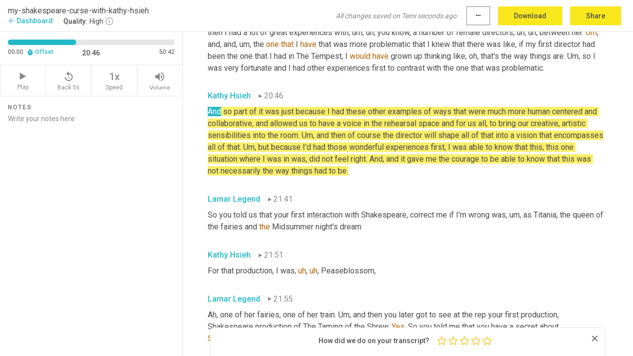

--- FILE ---
content_type: text/html; charset=utf-8
request_url: https://www.temi.com/editor/t/Tq6LC1DDJCE0k0-Ax72BL3ojqwLj-LUjEHog7MggLMYNRp2GDLhHXPgMWM3mzQ2ndwVazaiLjqBbb2iN9CzjqUXPiP4?loadFrom=DocumentDeeplink&ts=1246.68
body_size: 108495
content:



<!DOCTYPE html>
<html lang="en">
<!-- Server: ip-10-2-140-192.us-west-2.compute.internal -->
<head>
    <title>Transcript Editor | temi.com</title>
    

<meta property="og:title" content="Transcript Editor | temi.com" />
<meta property="og:type" content="website" />
<meta property="og:site_name" content="temi" />
<meta property="og:description" content="Use Temi&#x2019;s free editor to polish your transcripts to 100% accuracy and edit or add speaker names. Export your transcript as a Word Doc, a PDF or a TXT file." />
<meta property="og:image" content="https://www.rev.com/content/img/temi/temi-logo-blue-text-large.jpg" />
<meta property="og:image:width" content="1121" />
<meta property="og:image:height" content="319" />
<meta property="og:url" content="https://www.temi.com/editor/t/Tq6LC1DDJCE0k0-Ax72BL3ojqwLj-LUjEHog7MggLMYNRp2GDLhHXPgMWM3mzQ2ndwVazaiLjqBbb2iN9CzjqUXPiP4" />
<meta property="fb:app_id" content="1468830553199299" />
<meta property="twitter:card" content="summary_large_image" />
<meta property="twitter:site" content="@usetemi" />


        <meta name="robots" content="noindex" />
    <meta name="viewport" content="width=device-width, initial-scale=1, maximum-scale=1, user-scalable=0">
    <meta name="format-detection" content="telephone=no">
    <meta name="apple-itunes-app" content="app-id=1269856195">
    <link href="https://fonts.googleapis.com/icon?family=Material+Icons" rel="stylesheet">
    <link href="https://cdnjs.cloudflare.com/ajax/libs/ionicons/2.0.1/css/ionicons.min.css" rel="stylesheet">

    <link rel="shortcut icon" type="image/png" href="/content/img/temi/favicon.ico"/>

        <meta name="description" content="Use Temi’s free editor to polish your transcripts to 100% accuracy and edit or add speaker names. Export your transcript as a Word Doc, a PDF or a TXT file." />

    <script>
    (function() {
        var d = document;
        var c = d.createElement('script');
        if (!('noModule' in c) && 'onbeforeload' in c) {
            var s = false;
            d.addEventListener('beforeload', function(e) {
            if (e.target === c) {
                s = true;
            } else if (!e.target.hasAttribute('nomodule') || !s) {
                return;
            }
            e.preventDefault();
            }, true);

            c.type = 'module';
            c.src = '.';
            d.head.appendChild(c);
            c.remove();
        }
    }());
</script>
    <script src="/build/polyfills.bundle.js?v=WndMH0u5C9vytrbMqw8-8VwmeOI17TgKcWXj84ShORM" nomodule></script>

        

        


    <script>
        !function(t,e){var o,n,p,r;e.__SV||(window.posthog=e,e._i=[],e.init=function(i,s,a){function g(t,e){var o=e.split(".");2==o.length&&(t=t[o[0]],e=o[1]),t[e]=function(){t.push([e].concat(Array.prototype.slice.call(arguments,0)))}}(p=t.createElement("script")).type="text/javascript",p.crossOrigin="anonymous",p.async=!0,p.src=s.api_host.replace(".i.posthog.com","-assets.i.posthog.com")+"/static/array.js",(r=t.getElementsByTagName("script")[0]).parentNode.insertBefore(p,r);var u=e;for(void 0!==a?u=e[a]=[]:a="posthog",u.people=u.people||[],u.toString=function(t){var e="posthog";return"posthog"!==a&&(e+="."+a),t||(e+=" (stub)"),e},u.people.toString=function(){return u.toString(1)+".people (stub)"},o="init Ce js Ls Te Fs Ds capture Ye calculateEventProperties Us register register_once register_for_session unregister unregister_for_session Ws getFeatureFlag getFeatureFlagPayload isFeatureEnabled reloadFeatureFlags updateEarlyAccessFeatureEnrollment getEarlyAccessFeatures on onFeatureFlags onSurveysLoaded onSessionId getSurveys getActiveMatchingSurveys renderSurvey canRenderSurvey canRenderSurveyAsync identify setPersonProperties group resetGroups setPersonPropertiesForFlags resetPersonPropertiesForFlags setGroupPropertiesForFlags resetGroupPropertiesForFlags reset get_distinct_id getGroups get_session_id get_session_replay_url alias set_config startSessionRecording stopSessionRecording sessionRecordingStarted captureException loadToolbar get_property getSessionProperty Bs zs createPersonProfile Hs Ms Gs opt_in_capturing opt_out_capturing has_opted_in_capturing has_opted_out_capturing get_explicit_consent_status is_capturing clear_opt_in_out_capturing Ns debug L qs getPageViewId captureTraceFeedback captureTraceMetric".split(" "),n=0;n<o.length;n++)g(u,o[n]);e._i.push([i,s,a])},e.__SV=1)}(document,window.posthog||[]);
        posthog.init('phc_H3TKX53cD9KCYtqK9ibmvakcFWMi2A1RZzkaSy9buzR', {
            api_host: 'https://us.i.posthog.com',
            defaults: '2025-05-24',
            person_profiles: 'identified_only'
        })
    </script>


    <script src="/build/bundles/legacy/jquery.js?v=Er3_kvZhQi5m1MV07SL3ajVDOM5mKrEc_53fdNEQakA"></script>
    <script src="/build/bundles/legacy/react.js?v=fjU7eEWWWuhiPMcTKDYO6q03emFXTwNlLPTno9QlcHw"></script>
    <link href="/content/fa/css/font-awesome.css" type="text/css" rel="stylesheet">
    





    <script src="/build/landing-page.bundle.js?v=4xpT12KaJgRavuqbz804H6MRtqmC9o5229p3XEOUJ1k"></script>
    

<script>
    !function () {
        window.segmentTrackingEnabled = true;
        var analytics = window.analytics = window.analytics || []; if (!analytics.initialize) if (analytics.invoked) window.console && console.error && console.error("Segment snippet included twice."); else {
            analytics.invoked = !0; analytics.methods = ["trackSubmit", "trackClick", "trackLink", "trackForm", "pageview", "identify", "reset", "group", "track", "ready", "alias", "debug", "page", "once", "off", "on", "addSourceMiddleware", "addIntegrationMiddleware", "setAnonymousId", "addDestinationMiddleware"]; analytics.factory = function (e) { return function () { var t = Array.prototype.slice.call(arguments); t.unshift(e); analytics.push(t); return analytics } }; for (var e = 0; e < analytics.methods.length; e++) { var key = analytics.methods[e]; analytics[key] = analytics.factory(key) } analytics.load = function (key, e) { var t = document.createElement("script"); t.type = "text/javascript"; t.async = !0; t.src = 'https://evs.bubo-bubo.rev.com/vuJKUsyQcbGfLatMF8YUDz/tyKCHHbrpCEF1awtHhhquy.min.js'; var n = document.getElementsByTagName("script")[0]; n.parentNode.insertBefore(t, n); analytics._loadOptions = e }; analytics._writeKey = 'WEmx47r1UEglal6RqTQxEBV8k5L4SKYb';
                analytics._cdn = 'https://evs.bubo-bubo.rev.com';
            analytics.SNIPPET_VERSION = "4.15.3";
            if (true) {
                analytics.load('WEmx47r1UEglal6RqTQxEBV8k5L4SKYb', {
                  integrations: {
                    "Segment.io": {
                      deliveryStrategy: {
                        strategy: "batching",
                        config: {
                          size: 20,
                          timeout: 5000
                        }
                      }
                    }
                  }
                });
                analytics.ready(function () {
                    const gaIsDefined = typeof (ga) === "function";
                    const isCustomer = "customers" === "customers";
                    if (!(gaIsDefined && isCustomer)) {
                        window.analytics.page({"isMobile":"false"});
                    } else {
                        ga(function (defaultTracker) {
                            // Default tracker may be undefined if window.ga has been loaded via GTM tag instead of
                            // GA snippet and ga('create') has not been called directly (as it is in the shared
                            // "_google-analytics" partial)
                            // This will try to use the client ID from GTM's tag-specific tracker (usually the
                            // first/only tracker returned by ga.getAll) if the default doesn't exist
                            const tracker = defaultTracker || ga.getAll()[0]
                            // Don't send GA client ID in Segment event if there's no tracker
                            if (!tracker) {
                                return window.analytics.page({"isMobile":"false"});
                            }
                            const clientId = tracker.get("clientId");
                            const externalIdObject =
                            {
                                externalIds: [
                                    {
                                        id: clientId,
                                        type: "ga_client_id",
                                        collection: "users",
                                        encoding: "none"
                                    }
                                ]
                            };
                            window.analytics.page({"isMobile":"false"}, externalIdObject);
                        });
                    }
                });
            }
        }

        // Send "isMobile" property along with all segment calls
        analytics.addSourceMiddleware(({ payload, next }) => {
            payload.obj.properties = payload.obj.properties || {};
            payload.obj.properties.isMobile = "false";
            next(payload);
        });
    }();
</script>

<script type="text/javascript">
    window.segmentReset = () => {
        if (window.analytics) {
            window.analytics.reset();
        }
    }
</script>


        

        



<script>
            window.ga = window.ga || function() { (ga.q = ga.q || []).push(arguments) };
            ga.l = +new Date;
            ga('create', 'UA-18309154-16', 'auto');</script><script async src='https://www.google-analytics.com/analytics.js'></script>
<script>
    ga('set', 'dimension1', 'Anonymous');
    ga('send', 'pageview');
</script>

        


        <script src="/build/mp.bundle.js?v=6Yzpm7Gp6WjAAhVj7xVttyl7yq-y5hYiDx5IvdwyOOA"></script>
        


<script type="text/javascript">rev_Mixpanel = new ft_Mixpanel('f0edb2cb4e2ba3424bb5e1c3840aadda', '', 'temi', false);</script>
    <script>
        window.addEventListener('load', function() {
            rev_Mixpanel.trackLinks("mixpanel-link");
        });
    </script>


    
    <link href="/build/styles/pages/editors/temi.css?v=KnITRJHrLHe8kt87nvLdHp5V2LoiPB2PImmPGV12NrQ" type="text/css" rel="stylesheet">

    
    <script src="/build/bundles/legacy/temi-editor.js?v=MH10KgW3h984TMKUIMwWHUygS3ZuyEDPe-Q35PieTiw"></script>
    <script src="/build/temi.bundle.js?v=4iWHVFKM4qUr5BDGqIPshmFq2dyNQOe0zAGiqJ0DEdE"></script>
    <script src="/build/standardized-audio-context.bundle.js?v=TAfyV-QQj9ScOzbDw0L4E9FxFM67goWYIDtUbYTYEU4"></script>
    <script>
            !function(a,b,c,d,e,f,g,h){a.RaygunObject=e,a[e]=a[e]||function(){
            (a[e].o=a[e].o||[]).push(arguments)},f=b.createElement(c),g=b.getElementsByTagName(c)[0],
            f.async=1,f.src=d,g.parentNode.insertBefore(f,g),h=a.onerror,a.onerror=function(b,c,d,f,g){
            h&&h(b,c,d,f,g),g||(g=new Error(b)),a[e].q=a[e].q||[],a[e].q.push({
            e:g})}}(window,document,"script","//cdn.raygun.io/raygun4js/raygun.min.js","rg4js");
        

            rg4js('options', {
                debugMode: true,
                ignoreAjaxAbort: true,
                ignoreAjaxError: true,
                ignore3rdPartyErrors: true
            });
            rg4js('apiKey', 'eIWQURn3Q+LVjvLWfppMgA==');
            rg4js('enableCrashReporting', true);
        
window.rg4js = rg4js;</script>

    <meta name="viewport" content="width=device-width, initial-scale=1, maximum-scale=1, user-scalable=0" />


</head>
<body>
        

    <div id="body-wrapper">
        <div id="promo" class="promo">
            <header id="header" class="fixed-position"></header>

        </div>

        




<div class="roboto dark-gray flex flex-column vh-100">
    



<div id="root"></div>


</div>

    </div>


    <script type="text/javascript">
        $(function () {
            window.stEditor.InitEditor({
                rootElement: 'root',
                minPasswordLength: 8,
                model: {"isApproved":true,"email":"jefff@seattleshakespeare.org","draft":{"id":5693000,"versionNumber":205,"nodes":[{"object":"block","type":"Monologue","nodes":[{"nodes":[{"object":"text","leaves":[{"object":"leaf","text":"","marks":[]}]}],"object":"block","type":"Speaker","data":{"speakerId":0}},{"nodes":[{"object":"text","leaves":[{"object":"leaf","text":"00:00","marks":[]}]}],"object":"block","type":"Timestamp","data":{"seconds":0.0}},{"nodes":[{"object":"text","leaves":[{"object":"leaf","text":"Music","marks":[]}]}],"object":"block","type":"Content","data":{"Timestamps":[{"Start":0,"End":8340,"Bitc":null}]}}],"data":{"monologueId":0,"customData":{}}},{"object":"block","type":"Monologue","nodes":[{"nodes":[{"object":"text","leaves":[{"object":"leaf","text":"","marks":[]}]}],"object":"block","type":"Speaker","data":{"speakerId":1}},{"nodes":[{"object":"text","leaves":[{"object":"leaf","text":"00:09","marks":[]}]}],"object":"block","type":"Timestamp","data":{"seconds":9.78}},{"nodes":[{"object":"text","leaves":[{"object":"leaf","text":"You are listening to Under This Light, A Revelation of Shakespeare and Self. I'm, your host Lamar legend. And today we have ","marks":[]},{"object":"leaf","text":"Kathy ","marks":[{"type":"LowConfidence"}]},{"object":"leaf","text":"Hsieh. ","marks":[]},{"object":"leaf","text":"Kathy","marks":[{"type":"LowConfidence"}]},{"object":"leaf","text":" is a theater producer and an ","marks":[]},{"object":"leaf","text":"award","marks":[{"type":"LowConfidence"}]},{"object":"leaf","text":" ","marks":[]},{"object":"leaf","text":"winning","marks":[{"type":"LowConfidence"}]},{"object":"leaf","text":" actor, writer and director. She is one of the founders and co-executive producers for ","marks":[]},{"object":"leaf","text":"SIS","marks":[{"type":"LowConfidence"}]},{"object":"leaf","text":" productions an ","marks":[]},{"object":"leaf","text":"Asian","marks":[{"type":"LowConfidence"}]},{"object":"leaf","text":" ","marks":[]},{"object":"leaf","text":"American","marks":[{"type":"LowConfidence"}]},{"object":"leaf","text":" women led theater company recognized by Audrey magazine as a theater trailblazer. She is also the racial equity and ","marks":[]},{"object":"leaf","text":"grantmaking","marks":[{"type":"LowConfidence"}]},{"object":"leaf","text":" strategist for the Seattle Office of Arts and Culture. Helping the agency ","marks":[]},{"object":"leaf","text":"earn","marks":[{"type":"LowConfidence"}]},{"object":"leaf","text":" the Seattle management associations, first race and social justice management award. In 2007, she is a frequent racial equity presenter and advisor throughout the US and Canada, with a specific focus on how the arts and cultural sector can evolve to become more racially equitable. She has been honored by the National Association of ","marks":[]},{"object":"leaf","text":"Asian-American","marks":[{"type":"LowConfidence"}]},{"object":"leaf","text":" Professionals in Seattle as ","marks":[]},{"object":"leaf","text":"their","marks":[{"type":"LowConfidence"}]},{"object":"leaf","text":" Artist of the Year, a special award of recognition by the Seattle theater writers, Gypsy awards for excellence in playwriting Verizon's Asian Pacific American bashes innovator award, and an international examiner community voice ","marks":[]},{"object":"leaf","text":"awardee","marks":[{"type":"LowConfidence"}]},{"object":"leaf","text":" in the arts, ","marks":[]},{"object":"leaf","text":"a","marks":[{"type":"LowConfidence"}]},{"object":"leaf","text":" theater, Puget Sound Gregory award for sustained achievement ","marks":[]},{"object":"leaf","text":"in","marks":[{"type":"LowConfidence"}]},{"object":"leaf","text":" theater, ","marks":[]},{"object":"leaf","text":"a","marks":[{"type":"LowConfidence"}]},{"object":"leaf","text":" Seattle Chinese American Citizens Alliances, Fred Yee, citizens award, 1448's, ","marks":[]},{"object":"leaf","text":"Glenn","marks":[{"type":"LowConfidence"}]},{"object":"leaf","text":" Mazzen and award and foot light, ","marks":[]},{"object":"leaf","text":"and","marks":[{"type":"LowConfidence"}]},{"object":"leaf","text":" gypsy awards for her acting as a playwright.","marks":[]}]}],"object":"block","type":"Content","data":{"Timestamps":[{"Start":9780,"End":9930,"Bitc":null},{"Start":9931,"End":10050,"Bitc":null},{"Start":10051,"End":10440,"Bitc":null},{"Start":10441,"End":10590,"Bitc":null},{"Start":10591,"End":10860,"Bitc":null},{"Start":10861,"End":11100,"Bitc":null},{"Start":11101,"End":11460,"Bitc":null},{"Start":11850,"End":11970,"Bitc":null},{"Start":11971,"End":12600,"Bitc":null},{"Start":12630,"End":12780,"Bitc":null},{"Start":12781,"End":13440,"Bitc":null},{"Start":13441,"End":13620,"Bitc":null},{"Start":13621,"End":13980,"Bitc":null},{"Start":14910,"End":15120,"Bitc":null},{"Start":15121,"End":15240,"Bitc":null},{"Start":15241,"End":15540,"Bitc":null},{"Start":15541,"End":15810,"Bitc":null},{"Start":15811,"End":16170,"Bitc":null},{"Start":16171,"End":16320,"Bitc":null},{"Start":16321,"End":16530,"Bitc":null},{"Start":16531,"End":16680,"Bitc":null},{"Start":16681,"End":16800,"Bitc":null},{"Start":16800,"End":16800,"Bitc":null},{"Start":16801,"End":17220,"Bitc":null},{"Start":19110,"End":19110,"Bitc":null},{"Start":19200,"End":19380,"Bitc":null},{"Start":19381,"End":19440,"Bitc":null},{"Start":19441,"End":19710,"Bitc":null},{"Start":19711,"End":20250,"Bitc":null},{"Start":20251,"End":20430,"Bitc":null},{"Start":20431,"End":20520,"Bitc":null},{"Start":21000,"End":21000,"Bitc":null},{"Start":21300,"End":21300,"Bitc":null},{"Start":21330,"End":21810,"Bitc":null},{"Start":21870,"End":22260,"Bitc":null},{"Start":22261,"End":22530,"Bitc":null},{"Start":22531,"End":23070,"Bitc":null},{"Start":23970,"End":24180,"Bitc":null},{"Start":24181,"End":24330,"Bitc":null},{"Start":24331,"End":24450,"Bitc":null},{"Start":24451,"End":24540,"Bitc":null},{"Start":24541,"End":24630,"Bitc":null},{"Start":24631,"End":25170,"Bitc":null},{"Start":25171,"End":25350,"Bitc":null},{"Start":25351,"End":26040,"Bitc":null},{"Start":26041,"End":26550,"Bitc":null},{"Start":26551,"End":26700,"Bitc":null},{"Start":27060,"End":27060,"Bitc":null},{"Start":27061,"End":27870,"Bitc":null},{"Start":28110,"End":28290,"Bitc":null},{"Start":28710,"End":28710,"Bitc":null},{"Start":29220,"End":29220,"Bitc":null},{"Start":29221,"End":29550,"Bitc":null},{"Start":29551,"End":29790,"Bitc":null},{"Start":29791,"End":30060,"Bitc":null},{"Start":30061,"End":30510,"Bitc":null},{"Start":30511,"End":31200,"Bitc":null},{"Start":31201,"End":31380,"Bitc":null},{"Start":31381,"End":31740,"Bitc":null},{"Start":31741,"End":32400,"Bitc":null},{"Start":32610,"End":32820,"Bitc":null},{"Start":32821,"End":32910,"Bitc":null},{"Start":32911,"End":33360,"Bitc":null},{"Start":33420,"End":34410,"Bitc":null},{"Start":35430,"End":35610,"Bitc":null},{"Start":35611,"End":35760,"Bitc":null},{"Start":35761,"End":36120,"Bitc":null},{"Start":36121,"End":36240,"Bitc":null},{"Start":36241,"End":36630,"Bitc":null},{"Start":36631,"End":36990,"Bitc":null},{"Start":36991,"End":37080,"Bitc":null},{"Start":37620,"End":37620,"Bitc":null},{"Start":37621,"End":38280,"Bitc":null},{"Start":38281,"End":38400,"Bitc":null},{"Start":38401,"End":38520,"Bitc":null},{"Start":38521,"End":38850,"Bitc":null},{"Start":38851,"End":39210,"Bitc":null},{"Start":39211,"End":39300,"Bitc":null},{"Start":39301,"End":39540,"Bitc":null},{"Start":39541,"End":39660,"Bitc":null},{"Start":39661,"End":40140,"Bitc":null},{"Start":40560,"End":40920,"Bitc":null},{"Start":40921,"End":41070,"Bitc":null},{"Start":41071,"End":41580,"Bitc":null},{"Start":41850,"End":41850,"Bitc":null},{"Start":41851,"End":41940,"Bitc":null},{"Start":41941,"End":42300,"Bitc":null},{"Start":42301,"End":42750,"Bitc":null},{"Start":42751,"End":43500,"Bitc":null},{"Start":43501,"End":44010,"Bitc":null},{"Start":44190,"End":44670,"Bitc":null},{"Start":44700,"End":44850,"Bitc":null},{"Start":44851,"End":45270,"Bitc":null},{"Start":45271,"End":45750,"Bitc":null},{"Start":45751,"End":46260,"Bitc":null},{"Start":46261,"End":46740,"Bitc":null},{"Start":46890,"End":47070,"Bitc":null},{"Start":47071,"End":48210,"Bitc":null},{"Start":49350,"End":49560,"Bitc":null},{"Start":49561,"End":49680,"Bitc":null},{"Start":49681,"End":49740,"Bitc":null},{"Start":49741,"End":50250,"Bitc":null},{"Start":50251,"End":50760,"Bitc":null},{"Start":50761,"End":51120,"Bitc":null},{"Start":51121,"End":51600,"Bitc":null},{"Start":51601,"End":51780,"Bitc":null},{"Start":51781,"End":52230,"Bitc":null},{"Start":52260,"End":52560,"Bitc":null},{"Start":52561,"End":52650,"Bitc":null},{"Start":52651,"End":52800,"Bitc":null},{"Start":53011,"End":53130,"Bitc":null},{"Start":53131,"End":53580,"Bitc":null},{"Start":54120,"End":54300,"Bitc":null},{"Start":54301,"End":54360,"Bitc":null},{"Start":54361,"End":54900,"Bitc":null},{"Start":54901,"End":55380,"Bitc":null},{"Start":55381,"End":55530,"Bitc":null},{"Start":55531,"End":55710,"Bitc":null},{"Start":55711,"End":55860,"Bitc":null},{"Start":55861,"End":56190,"Bitc":null},{"Start":56191,"End":56280,"Bitc":null},{"Start":56281,"End":56700,"Bitc":null},{"Start":56701,"End":57180,"Bitc":null},{"Start":57360,"End":57570,"Bitc":null},{"Start":57571,"End":58110,"Bitc":null},{"Start":58111,"End":58230,"Bitc":null},{"Start":58231,"End":58560,"Bitc":null},{"Start":58561,"End":58830,"Bitc":null},{"Start":58831,"End":59310,"Bitc":null},{"Start":59311,"End":59880,"Bitc":null},{"Start":60960,"End":61230,"Bitc":null},{"Start":61231,"End":61410,"Bitc":null},{"Start":61411,"End":61590,"Bitc":null},{"Start":61620,"End":62130,"Bitc":null},{"Start":62131,"End":62280,"Bitc":null},{"Start":62281,"End":62370,"Bitc":null},{"Start":62371,"End":62820,"Bitc":null},{"Start":62821,"End":63420,"Bitc":null},{"Start":63421,"End":63510,"Bitc":null},{"Start":64230,"End":64230,"Bitc":null},{"Start":64231,"End":64800,"Bitc":null},{"Start":64801,"End":64920,"Bitc":null},{"Start":64921,"End":65460,"Bitc":null},{"Start":65640,"End":65880,"Bitc":null},{"Start":66090,"End":66090,"Bitc":null},{"Start":66120,"End":66630,"Bitc":null},{"Start":66720,"End":66870,"Bitc":null},{"Start":66871,"End":66990,"Bitc":null},{"Start":66991,"End":67470,"Bitc":null},{"Start":67710,"End":67800,"Bitc":null},{"Start":67801,"End":68310,"Bitc":null},{"Start":68311,"End":68610,"Bitc":null},{"Start":68611,"End":68670,"Bitc":null},{"Start":68671,"End":69210,"Bitc":null},{"Start":69211,"End":69360,"Bitc":null},{"Start":69361,"End":69450,"Bitc":null},{"Start":69451,"End":69840,"Bitc":null},{"Start":69841,"End":70110,"Bitc":null},{"Start":70111,"End":70530,"Bitc":null},{"Start":70560,"End":70950,"Bitc":null},{"Start":70951,"End":71400,"Bitc":null},{"Start":71401,"End":71550,"Bitc":null},{"Start":71551,"End":72060,"Bitc":null},{"Start":72061,"End":72180,"Bitc":null},{"Start":72181,"End":72960,"Bitc":null},{"Start":73140,"End":73890,"Bitc":null},{"Start":73980,"End":74370,"Bitc":null},{"Start":74371,"End":74850,"Bitc":null},{"Start":74851,"End":75360,"Bitc":null},{"Start":75361,"End":75840,"Bitc":null},{"Start":75870,"End":76410,"Bitc":null},{"Start":76411,"End":76950,"Bitc":null},{"Start":77250,"End":77430,"Bitc":null},{"Start":77431,"End":77550,"Bitc":null},{"Start":77551,"End":78300,"Bitc":null},{"Start":78301,"End":78900,"Bitc":null},{"Start":78901,"End":79350,"Bitc":null},{"Start":79351,"End":79770,"Bitc":null},{"Start":80370,"End":80370,"Bitc":null},{"Start":80371,"End":80490,"Bitc":null},{"Start":80491,"End":80610,"Bitc":null},{"Start":80611,"End":81150,"Bitc":null},{"Start":81480,"End":81570,"Bitc":null},{"Start":81571,"End":81870,"Bitc":null},{"Start":81871,"End":82200,"Bitc":null},{"Start":82201,"End":82500,"Bitc":null},{"Start":82501,"End":82920,"Bitc":null},{"Start":82921,"End":83340,"Bitc":null},{"Start":83341,"End":83460,"Bitc":null},{"Start":83461,"End":83940,"Bitc":null},{"Start":83941,"End":84360,"Bitc":null},{"Start":84450,"End":84450,"Bitc":null},{"Start":84451,"End":84870,"Bitc":null},{"Start":85170,"End":85260,"Bitc":null},{"Start":85261,"End":85650,"Bitc":null},{"Start":85651,"End":86010,"Bitc":null},{"Start":86011,"End":86610,"Bitc":null},{"Start":86611,"End":87120,"Bitc":null},{"Start":87121,"End":87810,"Bitc":null},{"Start":87811,"End":88140,"Bitc":null},{"Start":88141,"End":88490,"Bitc":null},{"Start":88491,"End":88950,"Bitc":null},{"Start":88951,"End":89490,"Bitc":null},{"Start":90000,"End":90990,"Bitc":null},{"Start":91380,"End":91380,"Bitc":null},{"Start":91381,"End":91730,"Bitc":null},{"Start":91731,"End":91830,"Bitc":null},{"Start":91831,"End":92340,"Bitc":null},{"Start":92670,"End":92970,"Bitc":null},{"Start":92971,"End":93210,"Bitc":null},{"Start":93211,"End":93480,"Bitc":null},{"Start":93570,"End":93570,"Bitc":null},{"Start":93571,"End":93930,"Bitc":null},{"Start":93931,"End":94290,"Bitc":null},{"Start":94291,"End":94440,"Bitc":null},{"Start":94441,"End":94590,"Bitc":null},{"Start":94591,"End":95190,"Bitc":null},{"Start":95730,"End":96000,"Bitc":null},{"Start":96001,"End":96060,"Bitc":null},{"Start":96061,"End":96540,"Bitc":null}]}}],"data":{"monologueId":1,"customData":{}}},{"object":"block","type":"Monologue","nodes":[{"nodes":[{"object":"text","leaves":[{"object":"leaf","text":"","marks":[]}]}],"object":"block","type":"Speaker","data":{"speakerId":1}},{"nodes":[{"object":"text","leaves":[{"object":"leaf","text":"01:36","marks":[]}]}],"object":"block","type":"Timestamp","data":{"seconds":96.54}},{"nodes":[{"object":"text","leaves":[{"object":"leaf","text":"She has been recognized by the Dramatist magazine as 50 ","marks":[]},{"object":"leaf","text":"to","marks":[{"type":"LowConfidence"}]},{"object":"leaf","text":" watch her scripts have been produced and ","marks":[]},{"object":"leaf","text":"workshopped","marks":[{"type":"LowConfidence"}]},{"object":"leaf","text":" in Vancouver, BC, Minneapolis, and Chicago, and include 14 scripts for the critically acclaimed long running episodic, Asian American romcom Sex in Seattle. As a teacher, she's taught an Asian American theater class for the University of Washington School of Drama. And soon you can hear her voice in Book-It Rep's radio production of The Three Musketeers adapted and directed by some fool they ","marks":[]},{"object":"leaf","text":"call","marks":[{"type":"LowConfidence"}]},{"object":"leaf","text":" Lamar Legend. Kathy.... It is so good to have you with us today.","marks":[]}]}],"object":"block","type":"Content","data":{"Timestamps":[{"Start":96540,"End":96720,"Bitc":null},{"Start":96721,"End":96900,"Bitc":null},{"Start":96901,"End":97080,"Bitc":null},{"Start":97081,"End":97620,"Bitc":null},{"Start":97621,"End":97740,"Bitc":null},{"Start":97741,"End":97830,"Bitc":null},{"Start":97831,"End":98370,"Bitc":null},{"Start":98371,"End":98880,"Bitc":null},{"Start":98910,"End":99150,"Bitc":null},{"Start":99151,"End":99750,"Bitc":null},{"Start":100050,"End":100050,"Bitc":null},{"Start":100051,"End":100740,"Bitc":null},{"Start":101160,"End":101340,"Bitc":null},{"Start":101341,"End":101760,"Bitc":null},{"Start":101761,"End":101910,"Bitc":null},{"Start":101911,"End":102030,"Bitc":null},{"Start":102031,"End":102600,"Bitc":null},{"Start":102601,"End":102720,"Bitc":null},{"Start":103200,"End":103200,"Bitc":null},{"Start":103201,"End":103380,"Bitc":null},{"Start":103381,"End":104010,"Bitc":null},{"Start":104011,"End":104640,"Bitc":null},{"Start":104820,"End":105600,"Bitc":null},{"Start":105660,"End":105930,"Bitc":null},{"Start":105931,"End":106440,"Bitc":null},{"Start":106441,"End":106620,"Bitc":null},{"Start":106621,"End":106950,"Bitc":null},{"Start":106951,"End":107400,"Bitc":null},{"Start":107401,"End":107700,"Bitc":null},{"Start":107701,"End":107820,"Bitc":null},{"Start":107821,"End":107910,"Bitc":null},{"Start":107911,"End":108330,"Bitc":null},{"Start":108331,"End":108780,"Bitc":null},{"Start":108781,"End":109230,"Bitc":null},{"Start":109231,"End":109650,"Bitc":null},{"Start":109890,"End":110610,"Bitc":null},{"Start":110820,"End":111210,"Bitc":null},{"Start":111211,"End":111690,"Bitc":null},{"Start":111691,"End":112470,"Bitc":null},{"Start":112620,"End":113340,"Bitc":null},{"Start":113430,"End":113730,"Bitc":null},{"Start":113731,"End":114420,"Bitc":null},{"Start":114810,"End":115080,"Bitc":null},{"Start":115081,"End":115140,"Bitc":null},{"Start":115141,"End":115620,"Bitc":null},{"Start":115621,"End":115920,"Bitc":null},{"Start":115921,"End":116250,"Bitc":null},{"Start":116251,"End":116370,"Bitc":null},{"Start":116371,"End":116670,"Bitc":null},{"Start":116671,"End":117120,"Bitc":null},{"Start":117121,"End":117360,"Bitc":null},{"Start":117361,"End":117630,"Bitc":null},{"Start":117631,"End":117780,"Bitc":null},{"Start":117781,"End":117870,"Bitc":null},{"Start":117871,"End":118410,"Bitc":null},{"Start":118411,"End":118500,"Bitc":null},{"Start":118501,"End":118950,"Bitc":null},{"Start":118951,"End":119220,"Bitc":null},{"Start":119221,"End":119310,"Bitc":null},{"Start":119311,"End":119790,"Bitc":null},{"Start":120330,"End":120660,"Bitc":null},{"Start":120661,"End":121290,"Bitc":null},{"Start":121440,"End":121680,"Bitc":null},{"Start":121681,"End":121830,"Bitc":null},{"Start":121831,"End":122040,"Bitc":null},{"Start":122041,"End":122190,"Bitc":null},{"Start":122191,"End":122670,"Bitc":null},{"Start":122820,"End":123000,"Bitc":null},{"Start":123001,"End":123270,"Bitc":null},{"Start":123271,"End":123600,"Bitc":null},{"Start":123601,"End":123960,"Bitc":null},{"Start":123961,"End":124410,"Bitc":null},{"Start":124411,"End":124530,"Bitc":null},{"Start":124531,"End":124590,"Bitc":null},{"Start":124591,"End":124830,"Bitc":null},{"Start":124831,"End":125520,"Bitc":null},{"Start":125550,"End":126060,"Bitc":null},{"Start":126061,"End":126210,"Bitc":null},{"Start":126211,"End":126570,"Bitc":null},{"Start":126571,"End":126780,"Bitc":null},{"Start":126781,"End":127290,"Bitc":null},{"Start":126781,"End":127290,"Bitc":null},{"Start":127291,"End":128130,"Bitc":null},{"Start":128850,"End":128850,"Bitc":null},{"Start":128851,"End":129270,"Bitc":null},{"Start":128851,"End":129270,"Bitc":null},{"Start":129271,"End":129900,"Bitc":null},{"Start":132600,"End":132780,"Bitc":null},{"Start":132781,"End":132930,"Bitc":null},{"Start":132931,"End":133200,"Bitc":null},{"Start":133201,"End":133470,"Bitc":null},{"Start":133471,"End":133620,"Bitc":null},{"Start":133621,"End":134010,"Bitc":null},{"Start":134011,"End":134160,"Bitc":null},{"Start":134161,"End":134340,"Bitc":null},{"Start":134341,"End":134520,"Bitc":null},{"Start":134521,"End":135030,"Bitc":null}]}}],"data":{"monologueId":2,"customData":{}}},{"object":"block","type":"Monologue","nodes":[{"nodes":[{"object":"text","leaves":[{"object":"leaf","text":"","marks":[]}]}],"object":"block","type":"Speaker","data":{"speakerId":2}},{"nodes":[{"object":"text","leaves":[{"object":"leaf","text":"02:15","marks":[]}]}],"object":"block","type":"Timestamp","data":{"seconds":135.48}},{"nodes":[{"object":"text","leaves":[{"object":"leaf","text":"Thank you. ","marks":[]},{"object":"leaf","text":"Oh","marks":[{"type":"LowConfidence"}]},{"object":"leaf","text":", I'm so excited to be here, except I realize hearing my bio out loud makes me think I'm attending my own funeral.","marks":[]}]}],"object":"block","type":"Content","data":{"Timestamps":[{"Start":135480,"End":135810,"Bitc":null},{"Start":135811,"End":136020,"Bitc":null},{"Start":136160,"End":136160,"Bitc":null},{"Start":136161,"End":136320,"Bitc":null},{"Start":136321,"End":136470,"Bitc":null},{"Start":136471,"End":136830,"Bitc":null},{"Start":136831,"End":136890,"Bitc":null},{"Start":136891,"End":136980,"Bitc":null},{"Start":136981,"End":137280,"Bitc":null},{"Start":137310,"End":137640,"Bitc":null},{"Start":137641,"End":137730,"Bitc":null},{"Start":137731,"End":138210,"Bitc":null},{"Start":138211,"End":138590,"Bitc":null},{"Start":138591,"End":138760,"Bitc":null},{"Start":138591,"End":138760,"Bitc":null},{"Start":139951,"End":140190,"Bitc":null},{"Start":140191,"End":140640,"Bitc":null},{"Start":140850,"End":141090,"Bitc":null},{"Start":141091,"End":141210,"Bitc":null},{"Start":141211,"End":141420,"Bitc":null},{"Start":141421,"End":141570,"Bitc":null},{"Start":141571,"End":141930,"Bitc":null},{"Start":141931,"End":142080,"Bitc":null},{"Start":142081,"End":142320,"Bitc":null},{"Start":142321,"End":143040,"Bitc":null}]}}],"data":{"monologueId":3,"customData":{}}},{"object":"block","type":"Monologue","nodes":[{"nodes":[{"object":"text","leaves":[{"object":"leaf","text":"","marks":[]}]}],"object":"block","type":"Speaker","data":{"speakerId":1}},{"nodes":[{"object":"text","leaves":[{"object":"leaf","text":"02:24","marks":[]}]}],"object":"block","type":"Timestamp","data":{"seconds":144.54}},{"nodes":[{"object":"text","leaves":[{"object":"leaf","text":"That was not a eulogy. That was a praise, a celebration. Although I can understand how you would feel that way, how ","marks":[]},{"object":"leaf","text":"any","marks":[{"type":"LowConfidence"}]},{"object":"leaf","text":" would feel that way. It's like I'm not dead yet. So let's kick off with, how did your relationship with ","marks":[]},{"object":"leaf","text":"theater","marks":[{"type":"LowConfidence"}]},{"object":"leaf","text":" begin?","marks":[]}]}],"object":"block","type":"Content","data":{"Timestamps":[{"Start":144540,"End":144750,"Bitc":null},{"Start":144751,"End":144960,"Bitc":null},{"Start":144961,"End":145230,"Bitc":null},{"Start":145231,"End":145290,"Bitc":null},{"Start":145291,"End":145920,"Bitc":null},{"Start":145921,"End":146100,"Bitc":null},{"Start":146101,"End":146250,"Bitc":null},{"Start":146251,"End":146340,"Bitc":null},{"Start":146341,"End":147060,"Bitc":null},{"Start":147061,"End":147120,"Bitc":null},{"Start":147121,"End":148110,"Bitc":null},{"Start":149490,"End":149790,"Bitc":null},{"Start":149791,"End":149880,"Bitc":null},{"Start":149881,"End":150030,"Bitc":null},{"Start":150031,"End":150450,"Bitc":null},{"Start":150451,"End":150630,"Bitc":null},{"Start":150631,"End":150750,"Bitc":null},{"Start":150751,"End":150870,"Bitc":null},{"Start":150871,"End":151110,"Bitc":null},{"Start":151111,"End":151290,"Bitc":null},{"Start":151291,"End":151440,"Bitc":null},{"Start":151441,"End":151590,"Bitc":null},{"Start":151800,"End":151800,"Bitc":null},{"Start":151970,"End":152130,"Bitc":null},{"Start":152131,"End":152370,"Bitc":null},{"Start":152371,"End":152580,"Bitc":null},{"Start":152581,"End":152730,"Bitc":null},{"Start":153330,"End":153450,"Bitc":null},{"Start":153451,"End":153660,"Bitc":null},{"Start":153870,"End":154110,"Bitc":null},{"Start":154111,"End":154320,"Bitc":null},{"Start":154321,"End":154560,"Bitc":null},{"Start":154561,"End":154920,"Bitc":null},{"Start":157440,"End":157980,"Bitc":null},{"Start":158010,"End":158520,"Bitc":null},{"Start":158550,"End":158790,"Bitc":null},{"Start":158791,"End":159120,"Bitc":null},{"Start":159150,"End":159510,"Bitc":null},{"Start":159600,"End":160080,"Bitc":null},{"Start":160110,"End":160350,"Bitc":null},{"Start":160351,"End":160470,"Bitc":null},{"Start":160471,"End":161070,"Bitc":null},{"Start":161130,"End":161400,"Bitc":null},{"Start":161700,"End":161700,"Bitc":null},{"Start":161701,"End":162240,"Bitc":null}]}}],"data":{"monologueId":4,"customData":{}}},{"object":"block","type":"Monologue","nodes":[{"nodes":[{"object":"text","leaves":[{"object":"leaf","text":"","marks":[]}]}],"object":"block","type":"Speaker","data":{"speakerId":2}},{"nodes":[{"object":"text","leaves":[{"object":"leaf","text":"02:45","marks":[]}]}],"object":"block","type":"Timestamp","data":{"seconds":165.12}},{"nodes":[{"object":"text","leaves":[{"object":"leaf","text":"Um,","marks":[{"type":"Disfluency"}]},{"object":"leaf","text":" if, if ","marks":[]},{"object":"leaf","text":"a","marks":[{"type":"LowConfidence"}]},{"object":"leaf","text":" very first part that I ever got to play on stage ","marks":[]},{"object":"leaf","text":"would","marks":[{"type":"LowConfidence"}]},{"object":"leaf","text":" ","marks":[]},{"object":"leaf","text":"be","marks":[{"type":"LowConfidence"}]},{"object":"leaf","text":", I got to play a star","marks":[]},{"object":"leaf","text":",","marks":[{"type":"Disfluency"}]},{"object":"leaf","text":" ","marks":[]},{"object":"leaf","text":"uh","marks":[{"type":"Disfluency"},{"type":"LowConfidence"}]},{"object":"leaf","text":",","marks":[{"type":"Disfluency"}]},{"object":"leaf","text":" when I was","marks":[]},{"object":"leaf","text":",","marks":[{"type":"Disfluency"}]},{"object":"leaf","text":" ","marks":[]},{"object":"leaf","text":"uh,","marks":[{"type":"Disfluency"}]},{"object":"leaf","text":" ","marks":[]},{"object":"leaf","text":"um,","marks":[{"type":"Disfluency"}]},{"object":"leaf","text":" ","marks":[]},{"object":"leaf","text":"uh","marks":[{"type":"Disfluency"},{"type":"LowConfidence"}]},{"object":"leaf","text":",","marks":[{"type":"Disfluency"}]},{"object":"leaf","text":" in a Christmas pageant, not like the play Christmas pageant, but ","marks":[]},{"object":"leaf","text":"you","marks":[{"type":"LowConfidence"}]},{"object":"leaf","text":" ","marks":[]},{"object":"leaf","text":"a","marks":[{"type":"LowConfidence"}]},{"object":"leaf","text":" real Christmas pageant. ","marks":[]},{"object":"leaf","text":"Um,","marks":[{"type":"Disfluency"}]},{"object":"leaf","text":" in my","marks":[]},{"object":"leaf","text":",","marks":[{"type":"Disfluency"}]},{"object":"leaf","text":" ","marks":[]},{"object":"leaf","text":"uh,","marks":[{"type":"Disfluency"}]},{"object":"leaf","text":" ","marks":[]},{"object":"leaf","text":"uh,","marks":[{"type":"Disfluency"}]},{"object":"leaf","text":" I guess it was","marks":[]},{"object":"leaf","text":",","marks":[{"type":"Disfluency"}]},{"object":"leaf","text":" ","marks":[]},{"object":"leaf","text":"uh,","marks":[{"type":"Disfluency"}]},{"object":"leaf","text":" like","marks":[]},{"object":"leaf","text":",","marks":[{"type":"Disfluency"}]},{"object":"leaf","text":" ","marks":[]},{"object":"leaf","text":"uh","marks":[{"type":"Disfluency"},{"type":"LowConfidence"}]},{"object":"leaf","text":",","marks":[{"type":"Disfluency"}]},{"object":"leaf","text":" it was a private school, so it was, it was like, I was five","marks":[]},{"object":"leaf","text":",","marks":[{"type":"Disfluency"}]},{"object":"leaf","text":" ","marks":[]},{"object":"leaf","text":"um","marks":[{"type":"Disfluency"},{"type":"LowConfidence"}]},{"object":"leaf","text":",","marks":[{"type":"Disfluency"}]},{"object":"leaf","text":" at the time. ","marks":[]},{"object":"leaf","text":"Um,","marks":[{"type":"Disfluency"}]},{"object":"leaf","text":" and the reason why it was so funny is because my family, the only reason why I ended up in that private Christian school was because my family, my parents ","marks":[]},{"object":"leaf","text":"were","marks":[{"type":"LowConfidence"}]},{"object":"leaf","text":" immigrants here from China and they didn't know that there was a thing of free public schools and the closest school to where we lived happened to be this private Christian school. So, so that was my first experience. ","marks":[]},{"object":"leaf","text":"Um,","marks":[{"type":"Disfluency"}]},{"object":"leaf","text":" ","marks":[]},{"object":"leaf","text":"um,","marks":[{"type":"Disfluency"}]},{"object":"leaf","text":" and all I did was have to stand there holding a ","marks":[]},{"object":"leaf","text":"cutout","marks":[{"type":"LowConfidence"}]},{"object":"leaf","text":" of a star.","marks":[]}]}],"object":"block","type":"Content","data":{"Timestamps":[{"Start":165120,"End":165120,"Bitc":null},{"Start":165720,"End":166020,"Bitc":null},{"Start":166030,"End":166230,"Bitc":null},{"Start":166231,"End":166410,"Bitc":null},{"Start":166500,"End":166980,"Bitc":null},{"Start":166981,"End":167370,"Bitc":null},{"Start":167371,"End":167910,"Bitc":null},{"Start":168390,"End":168690,"Bitc":null},{"Start":168691,"End":168840,"Bitc":null},{"Start":168841,"End":169080,"Bitc":null},{"Start":169081,"End":169260,"Bitc":null},{"Start":169261,"End":169350,"Bitc":null},{"Start":169351,"End":169530,"Bitc":null},{"Start":169531,"End":169710,"Bitc":null},{"Start":169711,"End":170340,"Bitc":null},{"Start":171000,"End":171000,"Bitc":null},{"Start":171360,"End":171360,"Bitc":null},{"Start":171390,"End":171540,"Bitc":null},{"Start":171541,"End":171780,"Bitc":null},{"Start":171781,"End":171900,"Bitc":null},{"Start":171901,"End":172170,"Bitc":null},{"Start":172171,"End":172260,"Bitc":null},{"Start":172261,"End":173220,"Bitc":null},{"Start":173790,"End":173790,"Bitc":null},{"Start":173820,"End":174060,"Bitc":null},{"Start":174061,"End":174210,"Bitc":null},{"Start":174211,"End":174660,"Bitc":null},{"Start":175080,"End":175080,"Bitc":null},{"Start":175830,"End":175830,"Bitc":null},{"Start":176400,"End":176400,"Bitc":null},{"Start":176401,"End":176640,"Bitc":null},{"Start":176641,"End":176670,"Bitc":null},{"Start":176671,"End":177240,"Bitc":null},{"Start":177241,"End":177810,"Bitc":null},{"Start":177811,"End":178080,"Bitc":null},{"Start":178081,"End":178350,"Bitc":null},{"Start":178380,"End":178740,"Bitc":null},{"Start":178741,"End":179130,"Bitc":null},{"Start":179260,"End":179650,"Bitc":null},{"Start":179651,"End":180010,"Bitc":null},{"Start":180011,"End":180130,"Bitc":null},{"Start":180220,"End":180220,"Bitc":null},{"Start":180280,"End":180340,"Bitc":null},{"Start":180341,"End":180640,"Bitc":null},{"Start":180641,"End":181060,"Bitc":null},{"Start":181061,"End":181510,"Bitc":null},{"Start":182200,"End":182200,"Bitc":null},{"Start":182440,"End":182740,"Bitc":null},{"Start":182741,"End":183160,"Bitc":null},{"Start":183760,"End":183760,"Bitc":null},{"Start":184510,"End":184510,"Bitc":null},{"Start":184900,"End":184990,"Bitc":null},{"Start":184991,"End":185320,"Bitc":null},{"Start":185321,"End":185440,"Bitc":null},{"Start":185441,"End":185860,"Bitc":null},{"Start":186190,"End":186190,"Bitc":null},{"Start":186220,"End":186490,"Bitc":null},{"Start":186780,"End":186780,"Bitc":null},{"Start":187570,"End":187660,"Bitc":null},{"Start":187661,"End":187780,"Bitc":null},{"Start":187781,"End":187840,"Bitc":null},{"Start":187841,"End":188140,"Bitc":null},{"Start":188141,"End":188380,"Bitc":null},{"Start":188381,"End":188680,"Bitc":null},{"Start":188681,"End":188830,"Bitc":null},{"Start":188831,"End":189040,"Bitc":null},{"Start":189310,"End":189430,"Bitc":null},{"Start":189431,"End":189550,"Bitc":null},{"Start":189551,"End":189730,"Bitc":null},{"Start":189731,"End":189820,"Bitc":null},{"Start":189821,"End":190090,"Bitc":null},{"Start":190091,"End":190810,"Bitc":null},{"Start":191320,"End":191320,"Bitc":null},{"Start":191350,"End":191560,"Bitc":null},{"Start":191561,"End":191650,"Bitc":null},{"Start":191651,"End":192190,"Bitc":null},{"Start":192790,"End":192790,"Bitc":null},{"Start":192820,"End":193090,"Bitc":null},{"Start":193091,"End":193180,"Bitc":null},{"Start":193181,"End":193600,"Bitc":null},{"Start":193630,"End":193840,"Bitc":null},{"Start":193841,"End":193930,"Bitc":null},{"Start":193931,"End":194080,"Bitc":null},{"Start":194081,"End":194230,"Bitc":null},{"Start":194231,"End":194500,"Bitc":null},{"Start":194501,"End":194620,"Bitc":null},{"Start":194621,"End":195070,"Bitc":null},{"Start":195400,"End":195730,"Bitc":null},{"Start":195731,"End":196420,"Bitc":null},{"Start":196421,"End":196570,"Bitc":null},{"Start":196571,"End":196780,"Bitc":null},{"Start":196781,"End":197110,"Bitc":null},{"Start":197111,"End":197380,"Bitc":null},{"Start":197381,"End":197410,"Bitc":null},{"Start":197411,"End":197740,"Bitc":null},{"Start":197741,"End":197860,"Bitc":null},{"Start":197861,"End":197980,"Bitc":null},{"Start":197981,"End":198250,"Bitc":null},{"Start":198251,"End":198610,"Bitc":null},{"Start":198611,"End":199060,"Bitc":null},{"Start":199061,"End":199510,"Bitc":null},{"Start":199750,"End":199990,"Bitc":null},{"Start":199991,"End":200440,"Bitc":null},{"Start":200470,"End":200650,"Bitc":null},{"Start":200651,"End":201070,"Bitc":null},{"Start":201100,"End":201220,"Bitc":null},{"Start":201221,"End":201540,"Bitc":null},{"Start":201640,"End":201640,"Bitc":null},{"Start":201641,"End":202180,"Bitc":null},{"Start":202181,"End":202360,"Bitc":null},{"Start":202361,"End":202510,"Bitc":null},{"Start":202511,"End":203020,"Bitc":null},{"Start":203770,"End":204040,"Bitc":null},{"Start":204041,"End":204280,"Bitc":null},{"Start":204281,"End":204730,"Bitc":null},{"Start":204970,"End":205420,"Bitc":null},{"Start":205421,"End":205660,"Bitc":null},{"Start":205661,"End":205780,"Bitc":null},{"Start":205781,"End":206020,"Bitc":null},{"Start":206021,"End":206080,"Bitc":null},{"Start":206081,"End":206470,"Bitc":null},{"Start":206471,"End":206800,"Bitc":null},{"Start":207130,"End":207340,"Bitc":null},{"Start":207341,"End":207730,"Bitc":null},{"Start":207731,"End":208270,"Bitc":null},{"Start":208660,"End":208870,"Bitc":null},{"Start":208871,"End":208960,"Bitc":null},{"Start":208961,"End":209380,"Bitc":null},{"Start":209381,"End":209800,"Bitc":null},{"Start":209801,"End":210130,"Bitc":null},{"Start":210131,"End":210340,"Bitc":null},{"Start":210341,"End":210520,"Bitc":null},{"Start":210521,"End":211150,"Bitc":null},{"Start":211180,"End":211510,"Bitc":null},{"Start":211511,"End":211570,"Bitc":null},{"Start":211571,"End":211720,"Bitc":null},{"Start":211721,"End":212110,"Bitc":null},{"Start":212140,"End":212590,"Bitc":null},{"Start":212591,"End":213040,"Bitc":null},{"Start":213041,"End":213640,"Bitc":null},{"Start":214960,"End":215440,"Bitc":null},{"Start":215570,"End":215930,"Bitc":null},{"Start":215950,"End":216220,"Bitc":null},{"Start":216221,"End":216400,"Bitc":null},{"Start":216401,"End":216610,"Bitc":null},{"Start":216611,"End":217060,"Bitc":null},{"Start":217061,"End":217840,"Bitc":null},{"Start":218290,"End":218290,"Bitc":null},{"Start":218950,"End":218950,"Bitc":null},{"Start":218980,"End":219190,"Bitc":null},{"Start":219191,"End":219400,"Bitc":null},{"Start":219401,"End":219580,"Bitc":null},{"Start":219581,"End":219940,"Bitc":null},{"Start":219941,"End":220210,"Bitc":null},{"Start":220211,"End":220390,"Bitc":null},{"Start":220391,"End":220480,"Bitc":null},{"Start":220481,"End":220870,"Bitc":null},{"Start":220871,"End":221080,"Bitc":null},{"Start":221081,"End":221680,"Bitc":null},{"Start":221710,"End":221830,"Bitc":null},{"Start":222370,"End":222370,"Bitc":null},{"Start":222371,"End":222490,"Bitc":null},{"Start":222491,"End":222580,"Bitc":null},{"Start":222581,"End":223000,"Bitc":null}]}}],"data":{"monologueId":5,"customData":{}}},{"object":"block","type":"Monologue","nodes":[{"nodes":[{"object":"text","leaves":[{"object":"leaf","text":"","marks":[]}]}],"object":"block","type":"Speaker","data":{"speakerId":2}},{"nodes":[{"object":"text","leaves":[{"object":"leaf","text":"03:43","marks":[]}]}],"object":"block","type":"Timestamp","data":{"seconds":223.0}},{"nodes":[{"object":"text","leaves":[{"object":"leaf","text":"I wasn't even ","marks":[]},{"object":"leaf","text":"the","marks":[{"type":"LowConfidence"}]},{"object":"leaf","text":" star in the pageant. I was just one of the many stars, so no lines, no, nothing just stand there, holding a star","marks":[]},{"object":"leaf","text":",","marks":[{"type":"Disfluency"}]},{"object":"leaf","text":" ","marks":[]},{"object":"leaf","text":"um,","marks":[{"type":"Disfluency"}]},{"object":"leaf","text":" ","marks":[]},{"object":"leaf","text":"that","marks":[{"type":"LowConfidence"}]},{"object":"leaf","text":" if I, if I was to like","marks":[]},{"object":"leaf","text":",","marks":[{"type":"Disfluency"}]},{"object":"leaf","text":" ","marks":[]},{"object":"leaf","text":"uh","marks":[{"type":"Disfluency"},{"type":"LowConfidence"}]},{"object":"leaf","text":",","marks":[{"type":"Disfluency"}]},{"object":"leaf","text":" attribute the first kind of taste","marks":[]},{"object":"leaf","text":",","marks":[{"type":"Disfluency"}]},{"object":"leaf","text":" ","marks":[]},{"object":"leaf","text":"uh,","marks":[{"type":"Disfluency"}]},{"object":"leaf","text":" ","marks":[]},{"object":"leaf","text":"of","marks":[{"type":"LowConfidence"}]},{"object":"leaf","text":", for, for theater was I was so shy in elementary school, very introverted","marks":[]},{"object":"leaf","text":",","marks":[{"type":"Disfluency"}]},{"object":"leaf","text":" ","marks":[]},{"object":"leaf","text":"um,","marks":[{"type":"Disfluency"}]},{"object":"leaf","text":" my best friend, ","marks":[]},{"object":"leaf","text":"Carla","marks":[{"type":"LowConfidence"}]},{"object":"leaf","text":" Cunningham","marks":[]},{"object":"leaf","text":",","marks":[{"type":"Disfluency"}]},{"object":"leaf","text":" ","marks":[]},{"object":"leaf","text":"um,","marks":[{"type":"Disfluency"}]},{"object":"leaf","text":" for the final talent show of the school year as sixth graders ","marks":[]},{"object":"leaf","text":"at","marks":[{"type":"LowConfidence"}]},{"object":"leaf","text":" Sacajawea elementary here in Seattle","marks":[]},{"object":"leaf","text":",","marks":[{"type":"Disfluency"}]},{"object":"leaf","text":" ","marks":[]},{"object":"leaf","text":"um,","marks":[{"type":"Disfluency"}]},{"object":"leaf","text":" she wanted to do a sketch","marks":[]},{"object":"leaf","text":",","marks":[{"type":"Disfluency"}]},{"object":"leaf","text":" ","marks":[]},{"object":"leaf","text":"um,","marks":[{"type":"Disfluency"}]},{"object":"leaf","text":" and it was just a few ","marks":[]},{"object":"leaf","text":"minutes","marks":[{"type":"LowConfidence"}]},{"object":"leaf","text":" sketch and she wanted me to play the teacher ","marks":[]},{"object":"leaf","text":"in","marks":[{"type":"LowConfidence"}]},{"object":"leaf","text":" the sketch. And I was like, oh my gosh, I can't do this. ","marks":[]},{"object":"leaf","text":"Uh,","marks":[{"type":"Disfluency"}]},{"object":"leaf","text":" but she, she insisted. ","marks":[]},{"object":"leaf","text":"Um,","marks":[{"type":"Disfluency"}]},{"object":"leaf","text":" and so I got to play the teacher and I had like three lines","marks":[]},{"object":"leaf","text":",","marks":[{"type":"Disfluency"}]},{"object":"leaf","text":" ","marks":[]},{"object":"leaf","text":"um,","marks":[{"type":"Disfluency"}]},{"object":"leaf","text":" and the punchline","marks":[]},{"object":"leaf","text":",","marks":[{"type":"Disfluency"}]},{"object":"leaf","text":" ","marks":[]},{"object":"leaf","text":"uh,","marks":[{"type":"Disfluency"}]},{"object":"leaf","text":" and","marks":[]},{"object":"leaf","text":",","marks":[{"type":"Disfluency"}]},{"object":"leaf","text":" ","marks":[]},{"object":"leaf","text":"uh,","marks":[{"type":"Disfluency"}]},{"object":"leaf","text":" and everyone laughed and they could actually hear me. And it was like, wow, like that was like amazing because I was so shy and introverted that the year before ","marks":[]},{"object":"leaf","text":"in","marks":[{"type":"LowConfidence"}]},{"object":"leaf","text":" fifth grade, the school actually did an all school play about the history of the United States in an hour. ","marks":[]},{"object":"leaf","text":"Um,","marks":[{"type":"Disfluency"}]},{"object":"leaf","text":" and everyone in the school ","marks":[]},{"object":"leaf","text":"had","marks":[{"type":"LowConfidence"}]},{"object":"leaf","text":" ","marks":[]},{"object":"leaf","text":"a","marks":[{"type":"LowConfidence"}]},{"object":"leaf","text":" ","marks":[]},{"object":"leaf","text":"part","marks":[{"type":"LowConfidence"}]},{"object":"leaf","text":" except for me because ","marks":[]},{"object":"leaf","text":"other","marks":[{"type":"LowConfidence"}]},{"object":"leaf","text":" teachers weren't sure I would be loud enough","marks":[]},{"object":"leaf","text":",","marks":[{"type":"Disfluency"}]},{"object":"leaf","text":" ","marks":[]},{"object":"leaf","text":"uh","marks":[{"type":"Disfluency"},{"type":"LowConfidence"}]},{"object":"leaf","text":",","marks":[{"type":"Disfluency"}]},{"object":"leaf","text":" or would feel comfortable enough speaking in front of everybody. ","marks":[]},{"object":"leaf","text":"Um,","marks":[{"type":"Disfluency"}]},{"object":"leaf","text":" so, so yeah, so that was,","marks":[]}]}],"object":"block","type":"Content","data":{"Timestamps":[{"Start":223000,"End":223090,"Bitc":null},{"Start":223091,"End":223390,"Bitc":null},{"Start":223391,"End":223750,"Bitc":null},{"Start":224110,"End":224110,"Bitc":null},{"Start":224150,"End":224740,"Bitc":null},{"Start":224741,"End":225010,"Bitc":null},{"Start":225011,"End":225160,"Bitc":null},{"Start":225161,"End":225640,"Bitc":null},{"Start":225670,"End":225760,"Bitc":null},{"Start":225761,"End":225970,"Bitc":null},{"Start":225971,"End":226360,"Bitc":null},{"Start":226600,"End":227020,"Bitc":null},{"Start":227021,"End":227290,"Bitc":null},{"Start":227291,"End":227440,"Bitc":null},{"Start":227441,"End":227860,"Bitc":null},{"Start":227861,"End":228730,"Bitc":null},{"Start":229000,"End":229450,"Bitc":null},{"Start":230080,"End":230350,"Bitc":null},{"Start":230351,"End":230770,"Bitc":null},{"Start":230771,"End":230950,"Bitc":null},{"Start":230951,"End":231250,"Bitc":null},{"Start":231251,"End":231460,"Bitc":null},{"Start":231461,"End":231700,"Bitc":null},{"Start":231701,"End":231790,"Bitc":null},{"Start":231791,"End":232120,"Bitc":null},{"Start":232121,"End":232210,"Bitc":null},{"Start":232211,"End":232750,"Bitc":null},{"Start":233470,"End":233470,"Bitc":null},{"Start":233860,"End":233860,"Bitc":null},{"Start":233861,"End":233980,"Bitc":null},{"Start":233981,"End":234160,"Bitc":null},{"Start":234161,"End":234340,"Bitc":null},{"Start":234341,"End":234400,"Bitc":null},{"Start":234401,"End":234610,"Bitc":null},{"Start":234611,"End":234760,"Bitc":null},{"Start":234761,"End":235090,"Bitc":null},{"Start":235300,"End":235300,"Bitc":null},{"Start":235301,"End":235750,"Bitc":null},{"Start":235751,"End":235840,"Bitc":null},{"Start":235841,"End":236290,"Bitc":null},{"Start":236291,"End":236500,"Bitc":null},{"Start":236501,"End":236650,"Bitc":null},{"Start":236830,"End":237550,"Bitc":null},{"Start":237940,"End":237940,"Bitc":null},{"Start":238570,"End":238570,"Bitc":null},{"Start":238571,"End":239050,"Bitc":null},{"Start":239080,"End":239260,"Bitc":null},{"Start":239261,"End":239890,"Bitc":null},{"Start":240100,"End":240640,"Bitc":null},{"Start":240670,"End":240820,"Bitc":null},{"Start":240821,"End":241030,"Bitc":null},{"Start":241031,"End":241330,"Bitc":null},{"Start":241331,"End":241750,"Bitc":null},{"Start":241751,"End":241840,"Bitc":null},{"Start":241841,"End":242350,"Bitc":null},{"Start":242351,"End":242620,"Bitc":null},{"Start":242650,"End":242980,"Bitc":null},{"Start":242981,"End":243730,"Bitc":null},{"Start":244390,"End":244390,"Bitc":null},{"Start":244540,"End":244720,"Bitc":null},{"Start":244721,"End":245110,"Bitc":null},{"Start":245111,"End":245440,"Bitc":null},{"Start":245800,"End":245800,"Bitc":null},{"Start":245801,"End":246670,"Bitc":null},{"Start":247360,"End":247360,"Bitc":null},{"Start":247600,"End":247840,"Bitc":null},{"Start":247841,"End":248200,"Bitc":null},{"Start":248230,"End":248590,"Bitc":null},{"Start":248591,"End":249010,"Bitc":null},{"Start":249011,"End":249370,"Bitc":null},{"Start":249371,"End":249610,"Bitc":null},{"Start":249611,"End":249730,"Bitc":null},{"Start":249731,"End":250390,"Bitc":null},{"Start":250450,"End":250870,"Bitc":null},{"Start":250871,"End":251080,"Bitc":null},{"Start":251081,"End":251350,"Bitc":null},{"Start":251351,"End":251950,"Bitc":null},{"Start":252850,"End":252850,"Bitc":null},{"Start":252851,"End":253150,"Bitc":null},{"Start":253151,"End":253420,"Bitc":null},{"Start":254081,"End":254290,"Bitc":null},{"Start":254291,"End":254380,"Bitc":null},{"Start":254381,"End":254920,"Bitc":null},{"Start":255820,"End":255820,"Bitc":null},{"Start":255821,"End":256060,"Bitc":null},{"Start":256061,"End":256360,"Bitc":null},{"Start":256361,"End":256480,"Bitc":null},{"Start":256481,"End":256840,"Bitc":null},{"Start":256841,"End":256990,"Bitc":null},{"Start":256991,"End":257560,"Bitc":null},{"Start":258220,"End":258220,"Bitc":null},{"Start":258250,"End":258460,"Bitc":null},{"Start":258461,"End":258520,"Bitc":null},{"Start":258521,"End":258670,"Bitc":null},{"Start":258671,"End":258910,"Bitc":null},{"Start":258911,"End":259030,"Bitc":null},{"Start":259031,"End":259270,"Bitc":null},{"Start":259570,"End":259570,"Bitc":null},{"Start":259571,"End":259930,"Bitc":null},{"Start":259931,"End":260080,"Bitc":null},{"Start":260081,"End":260260,"Bitc":null},{"Start":260261,"End":260620,"Bitc":null},{"Start":260621,"End":260770,"Bitc":null},{"Start":260771,"End":260920,"Bitc":null},{"Start":260921,"End":261130,"Bitc":null},{"Start":261131,"End":261280,"Bitc":null},{"Start":261281,"End":261730,"Bitc":null},{"Start":261880,"End":261880,"Bitc":null},{"Start":261881,"End":261970,"Bitc":null},{"Start":261971,"End":262420,"Bitc":null},{"Start":262480,"End":262780,"Bitc":null},{"Start":262810,"End":262990,"Bitc":null},{"Start":262991,"End":263200,"Bitc":null},{"Start":263201,"End":263470,"Bitc":null},{"Start":263500,"End":263590,"Bitc":null},{"Start":263591,"End":263740,"Bitc":null},{"Start":263741,"End":263980,"Bitc":null},{"Start":264010,"End":264070,"Bitc":null},{"Start":264071,"End":264340,"Bitc":null},{"Start":264341,"End":264460,"Bitc":null},{"Start":264461,"End":264730,"Bitc":null},{"Start":265450,"End":265450,"Bitc":null},{"Start":265510,"End":265840,"Bitc":null},{"Start":265841,"End":266290,"Bitc":null},{"Start":266291,"End":266470,"Bitc":null},{"Start":266471,"End":267100,"Bitc":null},{"Start":267880,"End":267880,"Bitc":null},{"Start":267910,"End":268090,"Bitc":null},{"Start":268091,"End":268420,"Bitc":null},{"Start":268421,"End":268540,"Bitc":null},{"Start":268541,"End":268840,"Bitc":null},{"Start":268841,"End":269140,"Bitc":null},{"Start":269141,"End":269380,"Bitc":null},{"Start":269381,"End":269500,"Bitc":null},{"Start":269501,"End":269950,"Bitc":null},{"Start":269951,"End":270190,"Bitc":null},{"Start":270191,"End":270370,"Bitc":null},{"Start":270460,"End":270700,"Bitc":null},{"Start":270701,"End":270940,"Bitc":null},{"Start":270941,"End":271240,"Bitc":null},{"Start":271241,"End":271810,"Bitc":null},{"Start":272500,"End":272500,"Bitc":null},{"Start":272560,"End":272890,"Bitc":null},{"Start":272891,"End":272980,"Bitc":null},{"Start":272981,"End":273760,"Bitc":null},{"Start":274210,"End":274210,"Bitc":null},{"Start":274330,"End":274840,"Bitc":null},{"Start":275260,"End":275260,"Bitc":null},{"Start":275530,"End":275680,"Bitc":null},{"Start":275681,"End":276070,"Bitc":null},{"Start":276071,"End":276670,"Bitc":null},{"Start":277090,"End":277540,"Bitc":null},{"Start":277720,"End":277870,"Bitc":null},{"Start":277871,"End":278020,"Bitc":null},{"Start":278021,"End":278350,"Bitc":null},{"Start":278351,"End":278680,"Bitc":null},{"Start":278681,"End":278980,"Bitc":null},{"Start":279040,"End":279250,"Bitc":null},{"Start":279251,"End":279340,"Bitc":null},{"Start":279341,"End":279760,"Bitc":null},{"Start":279790,"End":280060,"Bitc":null},{"Start":280120,"End":280690,"Bitc":null},{"Start":280720,"End":281020,"Bitc":null},{"Start":281440,"End":281650,"Bitc":null},{"Start":281651,"End":281800,"Bitc":null},{"Start":281801,"End":281950,"Bitc":null},{"Start":281951,"End":282400,"Bitc":null},{"Start":282401,"End":282640,"Bitc":null},{"Start":282641,"End":282730,"Bitc":null},{"Start":282731,"End":282910,"Bitc":null},{"Start":282911,"End":283150,"Bitc":null},{"Start":283151,"End":283450,"Bitc":null},{"Start":283451,"End":283540,"Bitc":null},{"Start":283541,"End":284020,"Bitc":null},{"Start":284021,"End":284200,"Bitc":null},{"Start":284530,"End":284680,"Bitc":null},{"Start":284681,"End":284920,"Bitc":null},{"Start":284921,"End":285430,"Bitc":null},{"Start":285550,"End":285550,"Bitc":null},{"Start":285551,"End":285790,"Bitc":null},{"Start":285791,"End":286180,"Bitc":null},{"Start":286450,"End":286720,"Bitc":null},{"Start":286721,"End":287080,"Bitc":null},{"Start":287081,"End":287350,"Bitc":null},{"Start":287351,"End":287560,"Bitc":null},{"Start":287561,"End":287740,"Bitc":null},{"Start":287800,"End":288220,"Bitc":null},{"Start":288221,"End":289030,"Bitc":null},{"Start":289450,"End":289840,"Bitc":null},{"Start":289841,"End":290140,"Bitc":null},{"Start":290141,"End":290260,"Bitc":null},{"Start":290261,"End":290710,"Bitc":null},{"Start":290711,"End":290830,"Bitc":null},{"Start":290831,"End":290920,"Bitc":null},{"Start":290921,"End":291910,"Bitc":null},{"Start":291910,"End":291910,"Bitc":null},{"Start":291940,"End":292270,"Bitc":null},{"Start":292271,"End":292450,"Bitc":null},{"Start":292480,"End":292930,"Bitc":null},{"Start":293560,"End":293560,"Bitc":null},{"Start":293561,"End":293740,"Bitc":null},{"Start":293741,"End":294340,"Bitc":null},{"Start":294341,"End":294490,"Bitc":null},{"Start":294491,"End":294580,"Bitc":null},{"Start":294581,"End":295060,"Bitc":null},{"Start":295300,"End":295300,"Bitc":null},{"Start":295301,"End":295360,"Bitc":null},{"Start":295870,"End":295870,"Bitc":null},{"Start":296290,"End":296740,"Bitc":null},{"Start":296741,"End":296860,"Bitc":null},{"Start":296861,"End":297310,"Bitc":null},{"Start":297580,"End":298360,"Bitc":null},{"Start":298870,"End":298870,"Bitc":null},{"Start":298871,"End":299320,"Bitc":null},{"Start":299321,"End":299560,"Bitc":null},{"Start":299561,"End":299830,"Bitc":null},{"Start":299831,"End":299950,"Bitc":null},{"Start":299951,"End":300100,"Bitc":null},{"Start":300101,"End":300220,"Bitc":null},{"Start":300221,"End":300490,"Bitc":null},{"Start":300491,"End":300850,"Bitc":null},{"Start":301360,"End":301360,"Bitc":null},{"Start":301390,"End":301840,"Bitc":null},{"Start":301841,"End":302080,"Bitc":null},{"Start":302081,"End":302260,"Bitc":null},{"Start":302261,"End":302650,"Bitc":null},{"Start":302651,"End":302980,"Bitc":null},{"Start":302981,"End":303550,"Bitc":null},{"Start":303551,"End":303700,"Bitc":null},{"Start":303701,"End":303940,"Bitc":null},{"Start":303941,"End":304030,"Bitc":null},{"Start":304031,"End":304720,"Bitc":null},{"Start":305320,"End":305320,"Bitc":null},{"Start":305350,"End":306010,"Bitc":null},{"Start":306100,"End":306610,"Bitc":null},{"Start":306640,"End":307000,"Bitc":null},{"Start":307060,"End":307570,"Bitc":null},{"Start":307600,"End":307870,"Bitc":null},{"Start":307871,"End":308050,"Bitc":null}]}}],"data":{"monologueId":6,"customData":{}}},{"object":"block","type":"Monologue","nodes":[{"nodes":[{"object":"text","leaves":[{"object":"leaf","text":"","marks":[]}]}],"object":"block","type":"Speaker","data":{"speakerId":1}},{"nodes":[{"object":"text","leaves":[{"object":"leaf","text":"05:09","marks":[]}]}],"object":"block","type":"Timestamp","data":{"seconds":309.13}},{"nodes":[{"object":"text","leaves":[{"object":"leaf","text":"Yeah,","marks":[]}]}],"object":"block","type":"Content","data":{"Timestamps":[{"Start":309130,"End":309400,"Bitc":null}]}}],"data":{"monologueId":7,"customData":{}}},{"object":"block","type":"Monologue","nodes":[{"nodes":[{"object":"text","leaves":[{"object":"leaf","text":"","marks":[]}]}],"object":"block","type":"Speaker","data":{"speakerId":2}},{"nodes":[{"object":"text","leaves":[{"object":"leaf","text":"05:09","marks":[]}]}],"object":"block","type":"Timestamp","data":{"seconds":309.9}},{"nodes":[{"object":"text","leaves":[{"object":"leaf","text":"That","marks":[{"type":"LowConfidence"}]},{"object":"leaf","text":" ","marks":[]},{"object":"leaf","text":"kind","marks":[{"type":"LowConfidence"}]},{"object":"leaf","text":" ","marks":[]},{"object":"leaf","text":"of","marks":[{"type":"LowConfidence"}]},{"object":"leaf","text":" became my thing.","marks":[]}]}],"object":"block","type":"Content","data":{"Timestamps":[{"Start":309900,"End":309900,"Bitc":null},{"Start":310060,"End":310060,"Bitc":null},{"Start":310210,"End":310210,"Bitc":null},{"Start":310480,"End":310840,"Bitc":null},{"Start":310841,"End":311200,"Bitc":null},{"Start":311530,"End":311830,"Bitc":null}]}}],"data":{"monologueId":8,"customData":{}}},{"object":"block","type":"Monologue","nodes":[{"nodes":[{"object":"text","leaves":[{"object":"leaf","text":"","marks":[]}]}],"object":"block","type":"Speaker","data":{"speakerId":0}},{"nodes":[{"object":"text","leaves":[{"object":"leaf","text":"05:12","marks":[]}]}],"object":"block","type":"Timestamp","data":{"seconds":312.16}},{"nodes":[{"object":"text","leaves":[{"object":"leaf","text":"Music","marks":[]}]}],"object":"block","type":"Content","data":{"Timestamps":[{"Start":312160,"End":327460,"Bitc":null}]}}],"data":{"monologueId":9,"customData":{}}},{"object":"block","type":"Monologue","nodes":[{"nodes":[{"object":"text","leaves":[{"object":"leaf","text":"","marks":[]}]}],"object":"block","type":"Speaker","data":{"speakerId":1}},{"nodes":[{"object":"text","leaves":[{"object":"leaf","text":"05:27","marks":[]}]}],"object":"block","type":"Timestamp","data":{"seconds":327.91}},{"nodes":[{"object":"text","leaves":[{"object":"leaf","text":"Do you remember when","marks":[]},{"object":"leaf","text":",","marks":[{"type":"Disfluency"}]},{"object":"leaf","text":" ","marks":[]},{"object":"leaf","text":"uh,","marks":[{"type":"Disfluency"}]},{"object":"leaf","text":" and could you describe","marks":[]},{"object":"leaf","text":",","marks":[{"type":"Disfluency"}]},{"object":"leaf","text":" ","marks":[]},{"object":"leaf","text":"um,","marks":[{"type":"Disfluency"}]},{"object":"leaf","text":" the first time you like engaged with theater outside of acting? Like, what was the first show you might've seen or ","marks":[]},{"object":"leaf","text":"what","marks":[{"type":"LowConfidence"}]},{"object":"leaf","text":" ","marks":[]},{"object":"leaf","text":"made","marks":[{"type":"LowConfidence"}]},{"object":"leaf","text":" ","marks":[]},{"object":"leaf","text":"you","marks":[{"type":"LowConfidence"}]},{"object":"leaf","text":" go like, Hey, that's something I ","marks":[]},{"object":"leaf","text":"want","marks":[{"type":"LowConfidence"}]},{"object":"leaf","text":" ","marks":[]},{"object":"leaf","text":"to","marks":[{"type":"LowConfidence"}]},{"object":"leaf","text":" do.","marks":[]}]}],"object":"block","type":"Content","data":{"Timestamps":[{"Start":327910,"End":328060,"Bitc":null},{"Start":328061,"End":328120,"Bitc":null},{"Start":328121,"End":328570,"Bitc":null},{"Start":328571,"End":329200,"Bitc":null},{"Start":329770,"End":329770,"Bitc":null},{"Start":329830,"End":329980,"Bitc":null},{"Start":329981,"End":330190,"Bitc":null},{"Start":330191,"End":330340,"Bitc":null},{"Start":330341,"End":331270,"Bitc":null},{"Start":332110,"End":332110,"Bitc":null},{"Start":332710,"End":332860,"Bitc":null},{"Start":332861,"End":333130,"Bitc":null},{"Start":333131,"End":333370,"Bitc":null},{"Start":333371,"End":333640,"Bitc":null},{"Start":333641,"End":333880,"Bitc":null},{"Start":333881,"End":334390,"Bitc":null},{"Start":334391,"End":334540,"Bitc":null},{"Start":334541,"End":334810,"Bitc":null},{"Start":334890,"End":335560,"Bitc":null},{"Start":335561,"End":335650,"Bitc":null},{"Start":335651,"End":335980,"Bitc":null},{"Start":335981,"End":336190,"Bitc":null},{"Start":336280,"End":336550,"Bitc":null},{"Start":336551,"End":336670,"Bitc":null},{"Start":336671,"End":336790,"Bitc":null},{"Start":336791,"End":337420,"Bitc":null},{"Start":337960,"End":338410,"Bitc":null},{"Start":338411,"End":338530,"Bitc":null},{"Start":338531,"End":338830,"Bitc":null},{"Start":338831,"End":339610,"Bitc":null},{"Start":339640,"End":340480,"Bitc":null},{"Start":341200,"End":341200,"Bitc":null},{"Start":341380,"End":341380,"Bitc":null},{"Start":341440,"End":341440,"Bitc":null},{"Start":341441,"End":341620,"Bitc":null},{"Start":341621,"End":341890,"Bitc":null},{"Start":342040,"End":342430,"Bitc":null},{"Start":342490,"End":342760,"Bitc":null},{"Start":342761,"End":343090,"Bitc":null},{"Start":343091,"End":343180,"Bitc":null},{"Start":343390,"End":343390,"Bitc":null},{"Start":343450,"End":343450,"Bitc":null},{"Start":343451,"End":343780,"Bitc":null}]}}],"data":{"monologueId":10,"customData":{}}},{"object":"block","type":"Monologue","nodes":[{"nodes":[{"object":"text","leaves":[{"object":"leaf","text":"","marks":[]}]}],"object":"block","type":"Speaker","data":{"speakerId":2}},{"nodes":[{"object":"text","leaves":[{"object":"leaf","text":"05:44","marks":[]}]}],"object":"block","type":"Timestamp","data":{"seconds":344.47}},{"nodes":[{"object":"text","leaves":[{"object":"leaf","text":"Yeah, actually","marks":[]},{"object":"leaf","text":",","marks":[{"type":"Disfluency"}]},{"object":"leaf","text":" ","marks":[]},{"object":"leaf","text":"um","marks":[{"type":"Disfluency"},{"type":"LowConfidence"}]},{"object":"leaf","text":",","marks":[{"type":"Disfluency"}]},{"object":"leaf","text":" ","marks":[]},{"object":"leaf","text":"uh,","marks":[{"type":"Disfluency"}]},{"object":"leaf","text":" I'll share a little when I first thought like, wow, I actually love doing, doing this. ","marks":[]},{"object":"leaf","text":"Um,","marks":[{"type":"Disfluency"}]},{"object":"leaf","text":" was in freshman year at Nathan Hill high school. I was actually in the first freshman class that Nathan Hill ever had","marks":[]},{"object":"leaf","text":",","marks":[{"type":"Disfluency"}]},{"object":"leaf","text":" ","marks":[]},{"object":"leaf","text":"uh,","marks":[{"type":"Disfluency"}]},{"object":"leaf","text":" our language arts teacher insisted that everyone in the class had to audition for the school play. And it was a Neil Simon comedy. I'd never read a play before. I didn't know anything about plays. ","marks":[]},{"object":"leaf","text":"Cause","marks":[{"type":"LowConfidence"}]},{"object":"leaf","text":" that sketch was one thing, but this was like a real play. And he just basically said, oh, here's just like a little scene. And all you have to do is just read it in front of everyone. And I loved reading. So, so, and he made everyone audition. ","marks":[]},{"object":"leaf","text":"Um,","marks":[{"type":"Disfluency"}]},{"object":"leaf","text":" and so went in read it, auditioned and I got to be the first freshmen ","marks":[]},{"object":"leaf","text":"at","marks":[{"type":"LowConfidence"}]},{"object":"leaf","text":" Nathan Hale high school","marks":[]},{"object":"leaf","text":",","marks":[{"type":"Disfluency"}]},{"object":"leaf","text":" ","marks":[]},{"object":"leaf","text":"uh,","marks":[{"type":"Disfluency"}]},{"object":"leaf","text":" to actually get cast in a production.","marks":[]}]}],"object":"block","type":"Content","data":{"Timestamps":[{"Start":344470,"End":344800,"Bitc":null},{"Start":344830,"End":345370,"Bitc":null},{"Start":345760,"End":345760,"Bitc":null},{"Start":346390,"End":346390,"Bitc":null},{"Start":346990,"End":347110,"Bitc":null},{"Start":347111,"End":347440,"Bitc":null},{"Start":347650,"End":347900,"Bitc":null},{"Start":348070,"End":348490,"Bitc":null},{"Start":348940,"End":349150,"Bitc":null},{"Start":349151,"End":349270,"Bitc":null},{"Start":349271,"End":349720,"Bitc":null},{"Start":349721,"End":350050,"Bitc":null},{"Start":350051,"End":350260,"Bitc":null},{"Start":350261,"End":350680,"Bitc":null},{"Start":350710,"End":350830,"Bitc":null},{"Start":350831,"End":351280,"Bitc":null},{"Start":351281,"End":351880,"Bitc":null},{"Start":352000,"End":352480,"Bitc":null},{"Start":352481,"End":352900,"Bitc":null},{"Start":352901,"End":353350,"Bitc":null},{"Start":354130,"End":354130,"Bitc":null},{"Start":354700,"End":355150,"Bitc":null},{"Start":355180,"End":355780,"Bitc":null},{"Start":356410,"End":356860,"Bitc":null},{"Start":356870,"End":357200,"Bitc":null},{"Start":357350,"End":357500,"Bitc":null},{"Start":357501,"End":357980,"Bitc":null},{"Start":357980,"End":357980,"Bitc":null},{"Start":357981,"End":358130,"Bitc":null},{"Start":358131,"End":358700,"Bitc":null},{"Start":359000,"End":359210,"Bitc":null},{"Start":359211,"End":359420,"Bitc":null},{"Start":359421,"End":359720,"Bitc":null},{"Start":359721,"End":359810,"Bitc":null},{"Start":359811,"End":359870,"Bitc":null},{"Start":359871,"End":360200,"Bitc":null},{"Start":360201,"End":360590,"Bitc":null},{"Start":360591,"End":360920,"Bitc":null},{"Start":360921,"End":361070,"Bitc":null},{"Start":361071,"End":361520,"Bitc":null},{"Start":361520,"End":361520,"Bitc":null},{"Start":361521,"End":361760,"Bitc":null},{"Start":361761,"End":362450,"Bitc":null},{"Start":363200,"End":363200,"Bitc":null},{"Start":363230,"End":363620,"Bitc":null},{"Start":363621,"End":364010,"Bitc":null},{"Start":364040,"End":364280,"Bitc":null},{"Start":364281,"End":364940,"Bitc":null},{"Start":365540,"End":366350,"Bitc":null},{"Start":366351,"End":366560,"Bitc":null},{"Start":366561,"End":367100,"Bitc":null},{"Start":367101,"End":367340,"Bitc":null},{"Start":367341,"End":367490,"Bitc":null},{"Start":367491,"End":368150,"Bitc":null},{"Start":368300,"End":368600,"Bitc":null},{"Start":368601,"End":368690,"Bitc":null},{"Start":368691,"End":369140,"Bitc":null},{"Start":369141,"End":369260,"Bitc":null},{"Start":369261,"End":369380,"Bitc":null},{"Start":369381,"End":369710,"Bitc":null},{"Start":369711,"End":370130,"Bitc":null},{"Start":370490,"End":370640,"Bitc":null},{"Start":370641,"End":370730,"Bitc":null},{"Start":370731,"End":370850,"Bitc":null},{"Start":370851,"End":370940,"Bitc":null},{"Start":370941,"End":371180,"Bitc":null},{"Start":371181,"End":371660,"Bitc":null},{"Start":371661,"End":372260,"Bitc":null},{"Start":372470,"End":372680,"Bitc":null},{"Start":372681,"End":372920,"Bitc":null},{"Start":372921,"End":373160,"Bitc":null},{"Start":373161,"End":373220,"Bitc":null},{"Start":373221,"End":373430,"Bitc":null},{"Start":373431,"End":374000,"Bitc":null},{"Start":374001,"End":374090,"Bitc":null},{"Start":374091,"End":374300,"Bitc":null},{"Start":374301,"End":374480,"Bitc":null},{"Start":374481,"End":374930,"Bitc":null},{"Start":374931,"End":375290,"Bitc":null},{"Start":375291,"End":376010,"Bitc":null},{"Start":376220,"End":376220,"Bitc":null},{"Start":376221,"End":376370,"Bitc":null},{"Start":376371,"End":376640,"Bitc":null},{"Start":376641,"End":376820,"Bitc":null},{"Start":376821,"End":377000,"Bitc":null},{"Start":377001,"End":377180,"Bitc":null},{"Start":377181,"End":377420,"Bitc":null},{"Start":377600,"End":377840,"Bitc":null},{"Start":377841,"End":377990,"Bitc":null},{"Start":377991,"End":378260,"Bitc":null},{"Start":378320,"End":378710,"Bitc":null},{"Start":378711,"End":379010,"Bitc":null},{"Start":379011,"End":379550,"Bitc":null},{"Start":379880,"End":380240,"Bitc":null},{"Start":380241,"End":380420,"Bitc":null},{"Start":380421,"End":380630,"Bitc":null},{"Start":380631,"End":380990,"Bitc":null},{"Start":380991,"End":381170,"Bitc":null},{"Start":381200,"End":381440,"Bitc":null},{"Start":381470,"End":381830,"Bitc":null},{"Start":381831,"End":382070,"Bitc":null},{"Start":382071,"End":382310,"Bitc":null},{"Start":382370,"End":382460,"Bitc":null},{"Start":382461,"End":382910,"Bitc":null},{"Start":382970,"End":383600,"Bitc":null},{"Start":383780,"End":383960,"Bitc":null},{"Start":383961,"End":384110,"Bitc":null},{"Start":384111,"End":384200,"Bitc":null},{"Start":384201,"End":384320,"Bitc":null},{"Start":384321,"End":384410,"Bitc":null},{"Start":384411,"End":384590,"Bitc":null},{"Start":384591,"End":384740,"Bitc":null},{"Start":384741,"End":384980,"Bitc":null},{"Start":384981,"End":385310,"Bitc":null},{"Start":385311,"End":385460,"Bitc":null},{"Start":385580,"End":385700,"Bitc":null},{"Start":385701,"End":385850,"Bitc":null},{"Start":385851,"End":385910,"Bitc":null},{"Start":385911,"End":386180,"Bitc":null},{"Start":386181,"End":386330,"Bitc":null},{"Start":386331,"End":386420,"Bitc":null},{"Start":386421,"End":386900,"Bitc":null},{"Start":386901,"End":387470,"Bitc":null},{"Start":387471,"End":387860,"Bitc":null},{"Start":388190,"End":388730,"Bitc":null},{"Start":388970,"End":389180,"Bitc":null},{"Start":389181,"End":389300,"Bitc":null},{"Start":389301,"End":389570,"Bitc":null},{"Start":389571,"End":390020,"Bitc":null},{"Start":390021,"End":390650,"Bitc":null},{"Start":391040,"End":391040,"Bitc":null},{"Start":391250,"End":391400,"Bitc":null},{"Start":391401,"End":391910,"Bitc":null},{"Start":391940,"End":392270,"Bitc":null},{"Start":392271,"End":392720,"Bitc":null},{"Start":392750,"End":393320,"Bitc":null},{"Start":392750,"End":393320,"Bitc":null},{"Start":393410,"End":394040,"Bitc":null},{"Start":394340,"End":394700,"Bitc":null},{"Start":394730,"End":395150,"Bitc":null},{"Start":395750,"End":395990,"Bitc":null},{"Start":395991,"End":396080,"Bitc":null},{"Start":396081,"End":396170,"Bitc":null},{"Start":396171,"End":396290,"Bitc":null},{"Start":396291,"End":396620,"Bitc":null},{"Start":396621,"End":397250,"Bitc":null},{"Start":397490,"End":397490,"Bitc":null},{"Start":397491,"End":398030,"Bitc":null},{"Start":398030,"End":398030,"Bitc":null},{"Start":398031,"End":398180,"Bitc":null},{"Start":398181,"End":398660,"Bitc":null},{"Start":399170,"End":399170,"Bitc":null},{"Start":399230,"End":399560,"Bitc":null},{"Start":399620,"End":399920,"Bitc":null},{"Start":399921,"End":400070,"Bitc":null},{"Start":400071,"End":400670,"Bitc":null},{"Start":400700,"End":401000,"Bitc":null},{"Start":401001,"End":401090,"Bitc":null},{"Start":401091,"End":401840,"Bitc":null}]}}],"data":{"monologueId":11,"customData":{}}},{"object":"block","type":"Monologue","nodes":[{"nodes":[{"object":"text","leaves":[{"object":"leaf","text":"","marks":[]}]}],"object":"block","type":"Speaker","data":{"speakerId":2}},{"nodes":[{"object":"text","leaves":[{"object":"leaf","text":"06:42","marks":[]}]}],"object":"block","type":"Timestamp","data":{"seconds":402.41}},{"nodes":[{"object":"text","leaves":[{"object":"leaf","text":"Uh,","marks":[{"type":"Disfluency"}]},{"object":"leaf","text":" and it was, it was amazing because all the rest of the cast ","marks":[]},{"object":"leaf","text":"are","marks":[{"type":"LowConfidence"}]},{"object":"leaf","text":" mostly seniors and juniors. And they were also helpful in teaching me like things like downstage and upstage and like how to project. And so everyone was so supportive","marks":[]},{"object":"leaf","text":",","marks":[{"type":"Disfluency"}]},{"object":"leaf","text":" ","marks":[]},{"object":"leaf","text":"um,","marks":[{"type":"Disfluency"}]},{"object":"leaf","text":" that ","marks":[]},{"object":"leaf","text":"it","marks":[{"type":"LowConfidence"}]},{"object":"leaf","text":" kind of broke the stereotype of seniors, like just penalizing freshmen. ","marks":[]},{"object":"leaf","text":"Um,","marks":[{"type":"Disfluency"}]},{"object":"leaf","text":" and I love the collaborative spirit of doing the thing. So I got to do theater and read my first script through that process, but I had never seen a show before. ","marks":[]},{"object":"leaf","text":"Um","marks":[{"type":"Disfluency"},{"type":"LowConfidence"}]},{"object":"leaf","text":",","marks":[{"type":"Disfluency"}]},{"object":"leaf","text":" ","marks":[]}]},{"object":"text","leaves":[{"object":"leaf","text":"my parents again were immigrants, so we didn't go see plays. We did go see a lot of films, mostly Chinese films growing up, but not plays. And so then, then my next, uh, uh, in high school, my, my language arts teacher, Mr. Ketterer, he cast me in the next show, which was a Midsummer night's dream.","marks":[{"type":"ManualHighlight"}]}]}],"object":"block","type":"Content","data":{"Timestamps":[{"Start":402410,"End":402410,"Bitc":null},{"Start":402440,"End":402650,"Bitc":null},{"Start":402651,"End":402800,"Bitc":null},{"Start":402801,"End":403190,"Bitc":null},{"Start":403280,"End":403370,"Bitc":null},{"Start":403371,"End":403580,"Bitc":null},{"Start":403581,"End":404510,"Bitc":null},{"Start":404720,"End":404990,"Bitc":null},{"Start":404991,"End":405230,"Bitc":null},{"Start":405231,"End":405440,"Bitc":null},{"Start":405470,"End":405710,"Bitc":null},{"Start":405711,"End":405770,"Bitc":null},{"Start":405771,"End":405830,"Bitc":null},{"Start":405831,"End":406160,"Bitc":null},{"Start":406220,"End":406220,"Bitc":null},{"Start":406230,"End":406640,"Bitc":null},{"Start":406641,"End":407390,"Bitc":null},{"Start":407720,"End":408050,"Bitc":null},{"Start":408051,"End":408620,"Bitc":null},{"Start":408860,"End":409010,"Bitc":null},{"Start":409011,"End":409100,"Bitc":null},{"Start":409101,"End":409190,"Bitc":null},{"Start":409191,"End":409640,"Bitc":null},{"Start":409641,"End":410180,"Bitc":null},{"Start":410181,"End":410510,"Bitc":null},{"Start":410690,"End":411140,"Bitc":null},{"Start":411141,"End":411440,"Bitc":null},{"Start":411441,"End":411740,"Bitc":null},{"Start":411741,"End":412070,"Bitc":null},{"Start":412071,"End":412280,"Bitc":null},{"Start":412281,"End":413060,"Bitc":null},{"Start":413061,"End":413360,"Bitc":null},{"Start":413570,"End":414320,"Bitc":null},{"Start":414350,"End":414650,"Bitc":null},{"Start":414710,"End":414980,"Bitc":null},{"Start":415010,"End":415160,"Bitc":null},{"Start":415161,"End":415280,"Bitc":null},{"Start":415281,"End":415820,"Bitc":null},{"Start":415821,"End":416000,"Bitc":null},{"Start":416180,"End":416480,"Bitc":null},{"Start":416481,"End":416870,"Bitc":null},{"Start":416871,"End":416990,"Bitc":null},{"Start":416991,"End":417140,"Bitc":null},{"Start":417141,"End":417890,"Bitc":null},{"Start":418220,"End":418220,"Bitc":null},{"Start":418400,"End":418550,"Bitc":null},{"Start":418610,"End":418610,"Bitc":null},{"Start":418611,"End":418790,"Bitc":null},{"Start":418791,"End":418880,"Bitc":null},{"Start":418881,"End":419180,"Bitc":null},{"Start":419181,"End":419300,"Bitc":null},{"Start":419301,"End":419900,"Bitc":null},{"Start":419901,"End":420110,"Bitc":null},{"Start":420111,"End":420740,"Bitc":null},{"Start":420741,"End":421010,"Bitc":null},{"Start":421011,"End":421370,"Bitc":null},{"Start":421580,"End":422300,"Bitc":null},{"Start":422301,"End":422900,"Bitc":null},{"Start":423440,"End":423440,"Bitc":null},{"Start":423470,"End":423590,"Bitc":null},{"Start":423591,"End":423680,"Bitc":null},{"Start":423681,"End":424070,"Bitc":null},{"Start":424071,"End":424160,"Bitc":null},{"Start":424161,"End":424730,"Bitc":null},{"Start":424731,"End":425270,"Bitc":null},{"Start":425271,"End":425510,"Bitc":null},{"Start":425511,"End":425990,"Bitc":null},{"Start":426020,"End":426200,"Bitc":null},{"Start":426201,"End":426620,"Bitc":null},{"Start":427130,"End":427520,"Bitc":null},{"Start":427550,"End":427700,"Bitc":null},{"Start":427701,"End":427940,"Bitc":null},{"Start":427941,"End":428060,"Bitc":null},{"Start":428061,"End":428420,"Bitc":null},{"Start":428421,"End":429020,"Bitc":null},{"Start":429021,"End":429350,"Bitc":null},{"Start":429351,"End":429590,"Bitc":null},{"Start":429591,"End":429710,"Bitc":null},{"Start":429711,"End":430010,"Bitc":null},{"Start":430011,"End":430340,"Bitc":null},{"Start":430550,"End":430790,"Bitc":null},{"Start":430791,"End":431030,"Bitc":null},{"Start":431031,"End":431660,"Bitc":null},{"Start":432320,"End":432500,"Bitc":null},{"Start":432501,"End":432620,"Bitc":null},{"Start":432621,"End":432740,"Bitc":null},{"Start":433010,"End":433280,"Bitc":null},{"Start":433281,"End":433610,"Bitc":null},{"Start":433611,"End":433670,"Bitc":null},{"Start":433671,"End":433880,"Bitc":null},{"Start":433881,"End":434420,"Bitc":null},{"Start":434870,"End":434870,"Bitc":null},{"Start":435050,"End":435050,"Bitc":null},{"Start":435500,"End":435500,"Bitc":null},{"Start":435830,"End":435830,"Bitc":null},{"Start":435980,"End":435980,"Bitc":null},{"Start":436490,"End":436490,"Bitc":null},{"Start":436610,"End":436610,"Bitc":null},{"Start":436730,"End":436730,"Bitc":null},{"Start":437000,"End":437000,"Bitc":null},{"Start":437240,"End":437240,"Bitc":null},{"Start":437510,"End":437510,"Bitc":null},{"Start":438050,"End":438050,"Bitc":null},{"Start":438200,"End":438200,"Bitc":null},{"Start":438380,"End":438380,"Bitc":null},{"Start":438470,"End":438470,"Bitc":null},{"Start":438650,"End":438650,"Bitc":null},{"Start":438651,"End":438710,"Bitc":null},{"Start":438890,"End":438890,"Bitc":null},{"Start":438980,"End":438980,"Bitc":null},{"Start":439610,"End":439610,"Bitc":null},{"Start":440300,"End":440300,"Bitc":null},{"Start":440750,"End":440750,"Bitc":null},{"Start":440990,"End":440990,"Bitc":null},{"Start":441230,"End":441230,"Bitc":null},{"Start":441380,"End":441380,"Bitc":null},{"Start":441560,"End":441560,"Bitc":null},{"Start":441890,"End":441890,"Bitc":null},{"Start":442790,"End":442790,"Bitc":null},{"Start":443420,"End":443420,"Bitc":null},{"Start":444020,"End":444020,"Bitc":null},{"Start":444590,"End":444590,"Bitc":null},{"Start":445070,"End":445070,"Bitc":null},{"Start":445310,"End":445310,"Bitc":null},{"Start":445850,"End":445850,"Bitc":null},{"Start":446330,"End":446330,"Bitc":null},{"Start":447080,"End":447080,"Bitc":null},{"Start":447320,"End":447320,"Bitc":null},{"Start":447470,"End":447470,"Bitc":null},{"Start":447740,"End":447740,"Bitc":null},{"Start":447980,"End":447980,"Bitc":null},{"Start":448340,"End":448340,"Bitc":null},{"Start":448670,"End":448670,"Bitc":null},{"Start":448850,"End":448850,"Bitc":null},{"Start":449090,"End":449090,"Bitc":null},{"Start":449330,"End":449330,"Bitc":null},{"Start":449720,"End":449720,"Bitc":null},{"Start":450350,"End":450350,"Bitc":null},{"Start":450710,"End":450710,"Bitc":null},{"Start":450890,"End":450890,"Bitc":null},{"Start":451010,"End":451010,"Bitc":null},{"Start":451100,"End":451100,"Bitc":null},{"Start":451310,"End":451310,"Bitc":null},{"Start":451550,"End":451550,"Bitc":null},{"Start":451730,"End":451730,"Bitc":null},{"Start":451880,"End":451880,"Bitc":null},{"Start":451881,"End":451940,"Bitc":null},{"Start":452300,"End":452300,"Bitc":null},{"Start":452540,"End":452540,"Bitc":null},{"Start":452840,"End":452840,"Bitc":null}]}}],"data":{"monologueId":12,"customData":{}}},{"object":"block","type":"Monologue","nodes":[{"nodes":[{"object":"text","leaves":[{"object":"leaf","text":"","marks":[]}]}],"object":"block","type":"Speaker","data":{"speakerId":2}},{"nodes":[{"object":"text","leaves":[{"object":"leaf","text":"07:32","marks":[]}]}],"object":"block","type":"Timestamp","data":{"seconds":452.99}},{"nodes":[{"object":"inline","type":"ManualHighlight","nodes":[{"object":"text","leaves":[{"object":"leaf","text":"So that was my first taste of Shakespeare. And then, um, and then I continued to do high school plays and it wasn't until I was, uh, near the end of my sophomore year where I thought, you know, I really love this, but our school only did like one or two shows a year and I wanted to do it more. ","marks":[{"type":"ManualHighlight"}]}]}],"data":{"color":"yellow","topic":""}},{"object":"text","leaves":[{"object":"leaf","text":"And I, so I started doing some research and found out that there was a children's theater and they actually were doing a summer program, um, where you were actually, it wasn't a summer break. It was a spring program. So spring quarter and, um, where you could audition and if you got cast, you could actually, uh, uh, be a part of a class that would produce the show. Um, so I took two buses and it took me like two and a half hours to get to the Seattle Children's Theater.","marks":[{"type":"ManualHighlight"}]}]}],"object":"block","type":"Content","data":{"Timestamps":[{"Start":452990,"End":452990,"Bitc":null},{"Start":453140,"End":453140,"Bitc":null},{"Start":453230,"End":453230,"Bitc":null},{"Start":453350,"End":453350,"Bitc":null},{"Start":453590,"End":453590,"Bitc":null},{"Start":453830,"End":453830,"Bitc":null},{"Start":453890,"End":453890,"Bitc":null},{"Start":454400,"End":454400,"Bitc":null},{"Start":454970,"End":454970,"Bitc":null},{"Start":455300,"End":455300,"Bitc":null},{"Start":455630,"End":455630,"Bitc":null},{"Start":455960,"End":455960,"Bitc":null},{"Start":456080,"End":456080,"Bitc":null},{"Start":456081,"End":456140,"Bitc":null},{"Start":456580,"End":456580,"Bitc":null},{"Start":456680,"End":456680,"Bitc":null},{"Start":456890,"End":456890,"Bitc":null},{"Start":457040,"End":457040,"Bitc":null},{"Start":457310,"End":457310,"Bitc":null},{"Start":457790,"End":457790,"Bitc":null},{"Start":458000,"End":458000,"Bitc":null},{"Start":458090,"End":458090,"Bitc":null},{"Start":458570,"End":458570,"Bitc":null},{"Start":459230,"End":459230,"Bitc":null},{"Start":459560,"End":459710,"Bitc":null},{"Start":460190,"End":460190,"Bitc":null},{"Start":460610,"End":460610,"Bitc":null},{"Start":461000,"End":461000,"Bitc":null},{"Start":461120,"End":461120,"Bitc":null},{"Start":461270,"End":461270,"Bitc":null},{"Start":461330,"End":461330,"Bitc":null},{"Start":461420,"End":461420,"Bitc":null},{"Start":461930,"End":461930,"Bitc":null},{"Start":462440,"End":462440,"Bitc":null},{"Start":462800,"End":462800,"Bitc":null},{"Start":462801,"End":462860,"Bitc":null},{"Start":463190,"End":463190,"Bitc":null},{"Start":463460,"End":463460,"Bitc":null},{"Start":463550,"End":463550,"Bitc":null},{"Start":463551,"End":463670,"Bitc":null},{"Start":464060,"End":464060,"Bitc":null},{"Start":464450,"End":464450,"Bitc":null},{"Start":464840,"End":464840,"Bitc":null},{"Start":465590,"End":465590,"Bitc":null},{"Start":465800,"End":465800,"Bitc":null},{"Start":466130,"End":466130,"Bitc":null},{"Start":466430,"End":466430,"Bitc":null},{"Start":466820,"End":466820,"Bitc":null},{"Start":467150,"End":467150,"Bitc":null},{"Start":467390,"End":467390,"Bitc":null},{"Start":467480,"End":467480,"Bitc":null},{"Start":467690,"End":467690,"Bitc":null},{"Start":468080,"End":468080,"Bitc":null},{"Start":468081,"End":468140,"Bitc":null},{"Start":468680,"End":468680,"Bitc":null},{"Start":469190,"End":469190,"Bitc":null},{"Start":469191,"End":469250,"Bitc":null},{"Start":469490,"End":469490,"Bitc":null},{"Start":469550,"End":469550,"Bitc":null},{"Start":469700,"End":469700,"Bitc":null},{"Start":469820,"End":469820,"Bitc":null},{"Start":470390,"End":470390,"Bitc":null},{"Start":471050,"End":471050,"Bitc":null},{"Start":471350,"End":471350,"Bitc":null},{"Start":471590,"End":471590,"Bitc":null},{"Start":471591,"End":471680,"Bitc":null},{"Start":472160,"End":472160,"Bitc":null},{"Start":472430,"End":472430,"Bitc":null},{"Start":472670,"End":472670,"Bitc":null},{"Start":473180,"End":473180,"Bitc":null},{"Start":473360,"End":473360,"Bitc":null},{"Start":473660,"End":473660,"Bitc":null},{"Start":473930,"End":473930,"Bitc":null},{"Start":474200,"End":474200,"Bitc":null},{"Start":474440,"End":474440,"Bitc":null},{"Start":474710,"End":474710,"Bitc":null},{"Start":474711,"End":474800,"Bitc":null},{"Start":475490,"End":475490,"Bitc":null},{"Start":476000,"End":476000,"Bitc":null},{"Start":476690,"End":476690,"Bitc":null},{"Start":477200,"End":477200,"Bitc":null},{"Start":477890,"End":477890,"Bitc":null},{"Start":478520,"End":478520,"Bitc":null},{"Start":478790,"End":478790,"Bitc":null},{"Start":478791,"End":478850,"Bitc":null},{"Start":479240,"End":479240,"Bitc":null},{"Start":479990,"End":479990,"Bitc":null},{"Start":480680,"End":480680,"Bitc":null},{"Start":481550,"End":481550,"Bitc":null},{"Start":482030,"End":482030,"Bitc":null},{"Start":482540,"End":482540,"Bitc":null},{"Start":482780,"End":482780,"Bitc":null},{"Start":482840,"End":482840,"Bitc":null},{"Start":483020,"End":483020,"Bitc":null},{"Start":483021,"End":483050,"Bitc":null},{"Start":483260,"End":483260,"Bitc":null},{"Start":483410,"End":483410,"Bitc":null},{"Start":483470,"End":483470,"Bitc":null},{"Start":483590,"End":483590,"Bitc":null},{"Start":483591,"End":483620,"Bitc":null},{"Start":483890,"End":483890,"Bitc":null},{"Start":484160,"End":484160,"Bitc":null},{"Start":484310,"End":484310,"Bitc":null},{"Start":484610,"End":484610,"Bitc":null},{"Start":485000,"End":485000,"Bitc":null},{"Start":485720,"End":485720,"Bitc":null},{"Start":486050,"End":486050,"Bitc":null},{"Start":486650,"End":486650,"Bitc":null},{"Start":487040,"End":487040,"Bitc":null},{"Start":487220,"End":487220,"Bitc":null},{"Start":487940,"End":487940,"Bitc":null},{"Start":488090,"End":488090,"Bitc":null},{"Start":488210,"End":488210,"Bitc":null},{"Start":488300,"End":488300,"Bitc":null},{"Start":488510,"End":488510,"Bitc":null},{"Start":489050,"End":489050,"Bitc":null},{"Start":489170,"End":489170,"Bitc":null},{"Start":489380,"End":489380,"Bitc":null},{"Start":490040,"End":490040,"Bitc":null},{"Start":490740,"End":490740,"Bitc":null},{"Start":491390,"End":491390,"Bitc":null},{"Start":491990,"End":491990,"Bitc":null},{"Start":491991,"End":492110,"Bitc":null},{"Start":492410,"End":492410,"Bitc":null},{"Start":492500,"End":492500,"Bitc":null},{"Start":492501,"End":492560,"Bitc":null},{"Start":493070,"End":493070,"Bitc":null},{"Start":493250,"End":493250,"Bitc":null},{"Start":493370,"End":493370,"Bitc":null},{"Start":493790,"End":493790,"Bitc":null},{"Start":493910,"End":493910,"Bitc":null},{"Start":494480,"End":494480,"Bitc":null},{"Start":494960,"End":494960,"Bitc":null},{"Start":495410,"End":495410,"Bitc":null},{"Start":495411,"End":495590,"Bitc":null},{"Start":496010,"End":496010,"Bitc":null},{"Start":496670,"End":496670,"Bitc":null},{"Start":497390,"End":497390,"Bitc":null},{"Start":497900,"End":497900,"Bitc":null},{"Start":498140,"End":498140,"Bitc":null},{"Start":498350,"End":498350,"Bitc":null},{"Start":498500,"End":498500,"Bitc":null},{"Start":498770,"End":498770,"Bitc":null},{"Start":498980,"End":498980,"Bitc":null},{"Start":499070,"End":499070,"Bitc":null},{"Start":499071,"End":499100,"Bitc":null},{"Start":499250,"End":499250,"Bitc":null},{"Start":499730,"End":499730,"Bitc":null},{"Start":499880,"End":499880,"Bitc":null},{"Start":500120,"End":500120,"Bitc":null},{"Start":500240,"End":500240,"Bitc":null},{"Start":500330,"End":500330,"Bitc":null},{"Start":500630,"End":500630,"Bitc":null},{"Start":500990,"End":500990,"Bitc":null},{"Start":501380,"End":501380,"Bitc":null}]}}],"data":{"monologueId":13,"customData":{}}},{"object":"block","type":"Monologue","nodes":[{"nodes":[{"object":"text","leaves":[{"object":"leaf","text":"","marks":[]}]}],"object":"block","type":"Speaker","data":{"speakerId":2}},{"nodes":[{"object":"text","leaves":[{"object":"leaf","text":"08:21","marks":[]}]}],"object":"block","type":"Timestamp","data":{"seconds":501.65}},{"nodes":[{"object":"text","leaves":[{"object":"leaf","text":"That was back when it was back at the zoo. And, um, and I auditioned for the show and got cast and what they, it was a fabulous, um, experience. Um, and what they allowed was that if you're a part of the show, they said, you can get free tickets to see our main stage show. And I was like, oh, I've never seen a show before. Sure. And so I saw, um, the tick, the show that they were doing at the time was called The Snow Crane 's wife. I think if that was what it was called, and it was a Chinese folk tale, um, an Asian folk tale. And so the whole cast were people who look like me. Wow. And it blew my mind because I a, I was seeing a show for the first time and having it be a show where everyone looked like me, I was blown away.","marks":[{"type":"ManualHighlight"}]}]}],"object":"block","type":"Content","data":{"Timestamps":[{"Start":501650,"End":501650,"Bitc":null},{"Start":501860,"End":501860,"Bitc":null},{"Start":502100,"End":502100,"Bitc":null},{"Start":502220,"End":502220,"Bitc":null},{"Start":502310,"End":502310,"Bitc":null},{"Start":502430,"End":502430,"Bitc":null},{"Start":502640,"End":502640,"Bitc":null},{"Start":502730,"End":502730,"Bitc":null},{"Start":502820,"End":502820,"Bitc":null},{"Start":503360,"End":503360,"Bitc":null},{"Start":504560,"End":504560,"Bitc":null},{"Start":505040,"End":505040,"Bitc":null},{"Start":505820,"End":505820,"Bitc":null},{"Start":505850,"End":506600,"Bitc":null},{"Start":507020,"End":507020,"Bitc":null},{"Start":507110,"End":507110,"Bitc":null},{"Start":507230,"End":507230,"Bitc":null},{"Start":507740,"End":507740,"Bitc":null},{"Start":507950,"End":507950,"Bitc":null},{"Start":508160,"End":508160,"Bitc":null},{"Start":508700,"End":508700,"Bitc":null},{"Start":509150,"End":509150,"Bitc":null},{"Start":509360,"End":509360,"Bitc":null},{"Start":509870,"End":509870,"Bitc":null},{"Start":510020,"End":510020,"Bitc":null},{"Start":510140,"End":510140,"Bitc":null},{"Start":510141,"End":510200,"Bitc":null},{"Start":510950,"End":510950,"Bitc":null},{"Start":511310,"End":511310,"Bitc":null},{"Start":512390,"End":512390,"Bitc":null},{"Start":513020,"End":513020,"Bitc":null},{"Start":513950,"End":513950,"Bitc":null},{"Start":514220,"End":514220,"Bitc":null},{"Start":514760,"End":514760,"Bitc":null},{"Start":516110,"End":516110,"Bitc":null},{"Start":516500,"End":516500,"Bitc":null},{"Start":516740,"End":516740,"Bitc":null},{"Start":517010,"End":517010,"Bitc":null},{"Start":517160,"End":517160,"Bitc":null},{"Start":517220,"End":517250,"Bitc":null},{"Start":517520,"End":517520,"Bitc":null},{"Start":517580,"End":517580,"Bitc":null},{"Start":517670,"End":517670,"Bitc":null},{"Start":517940,"End":517940,"Bitc":null},{"Start":518120,"End":518120,"Bitc":null},{"Start":518420,"End":518420,"Bitc":null},{"Start":518750,"End":518750,"Bitc":null},{"Start":518930,"End":518930,"Bitc":null},{"Start":519230,"End":519230,"Bitc":null},{"Start":519410,"End":519410,"Bitc":null},{"Start":520100,"End":520100,"Bitc":null},{"Start":520430,"End":520430,"Bitc":null},{"Start":520640,"End":520640,"Bitc":null},{"Start":520760,"End":520760,"Bitc":null},{"Start":521030,"End":521030,"Bitc":null},{"Start":521360,"End":521360,"Bitc":null},{"Start":521750,"End":521750,"Bitc":null},{"Start":522260,"End":522260,"Bitc":null},{"Start":522261,"End":522320,"Bitc":null},{"Start":522470,"End":522470,"Bitc":null},{"Start":522770,"End":522770,"Bitc":null},{"Start":523190,"End":523190,"Bitc":null},{"Start":523430,"End":523430,"Bitc":null},{"Start":523640,"End":523640,"Bitc":null},{"Start":523820,"End":523820,"Bitc":null},{"Start":523821,"End":523850,"Bitc":null},{"Start":524060,"End":524060,"Bitc":null},{"Start":524600,"End":524600,"Bitc":null},{"Start":525260,"End":525260,"Bitc":null},{"Start":525500,"End":525500,"Bitc":null},{"Start":525980,"End":525980,"Bitc":null},{"Start":526280,"End":526700,"Bitc":null},{"Start":527420,"End":527420,"Bitc":null},{"Start":528140,"End":528140,"Bitc":null},{"Start":528440,"End":528440,"Bitc":null},{"Start":528740,"End":528740,"Bitc":null},{"Start":528920,"End":528920,"Bitc":null},{"Start":529100,"End":529100,"Bitc":null},{"Start":529250,"End":529250,"Bitc":null},{"Start":529340,"End":529340,"Bitc":null},{"Start":529430,"End":529430,"Bitc":null},{"Start":529580,"End":529580,"Bitc":null},{"Start":529730,"End":529730,"Bitc":null},{"Start":529820,"End":529820,"Bitc":null},{"Start":530120,"End":530120,"Bitc":null},{"Start":530270,"End":530270,"Bitc":null},{"Start":530690,"End":530690,"Bitc":null},{"Start":530870,"End":530870,"Bitc":null},{"Start":531440,"End":531440,"Bitc":null},{"Start":531440,"End":531440,"Bitc":null},{"Start":532130,"End":532130,"Bitc":null},{"Start":532550,"End":532550,"Bitc":null},{"Start":532551,"End":532640,"Bitc":null},{"Start":532830,"End":532830,"Bitc":null},{"Start":532940,"End":532940,"Bitc":null},{"Start":533030,"End":533030,"Bitc":null},{"Start":533150,"End":533150,"Bitc":null},{"Start":533320,"End":533320,"Bitc":null},{"Start":533380,"End":533380,"Bitc":null},{"Start":533480,"End":533480,"Bitc":null},{"Start":533840,"End":533840,"Bitc":null},{"Start":534440,"End":534440,"Bitc":null},{"Start":534530,"End":534530,"Bitc":null},{"Start":534680,"End":534680,"Bitc":null},{"Start":534681,"End":534800,"Bitc":null},{"Start":535740,"End":535740,"Bitc":null},{"Start":536070,"End":536070,"Bitc":null},{"Start":536580,"End":536580,"Bitc":null},{"Start":537420,"End":537420,"Bitc":null},{"Start":537720,"End":537720,"Bitc":null},{"Start":538080,"End":538080,"Bitc":null},{"Start":538290,"End":538290,"Bitc":null},{"Start":538680,"End":538680,"Bitc":null},{"Start":539010,"End":539010,"Bitc":null},{"Start":539130,"End":539130,"Bitc":null},{"Start":539250,"End":539250,"Bitc":null},{"Start":539520,"End":539520,"Bitc":null},{"Start":540480,"End":540480,"Bitc":null},{"Start":541230,"End":541230,"Bitc":null},{"Start":541530,"End":541530,"Bitc":null},{"Start":541650,"End":541650,"Bitc":null},{"Start":541890,"End":541890,"Bitc":null},{"Start":542100,"End":542100,"Bitc":null},{"Start":542460,"End":542460,"Bitc":null},{"Start":543810,"End":543810,"Bitc":null},{"Start":544380,"End":544380,"Bitc":null},{"Start":544740,"End":544740,"Bitc":null},{"Start":545100,"End":545100,"Bitc":null},{"Start":545310,"End":545310,"Bitc":null},{"Start":545910,"End":545910,"Bitc":null},{"Start":546840,"End":546840,"Bitc":null},{"Start":547290,"End":547620,"Bitc":null},{"Start":548220,"End":548220,"Bitc":null},{"Start":548280,"End":548490,"Bitc":null},{"Start":548580,"End":548580,"Bitc":null},{"Start":548940,"End":548940,"Bitc":null},{"Start":548941,"End":549000,"Bitc":null},{"Start":549300,"End":549300,"Bitc":null},{"Start":549450,"End":549450,"Bitc":null},{"Start":549540,"End":549540,"Bitc":null},{"Start":549840,"End":549840,"Bitc":null},{"Start":550410,"End":550410,"Bitc":null},{"Start":550890,"End":550890,"Bitc":null},{"Start":551220,"End":551220,"Bitc":null},{"Start":551340,"End":551340,"Bitc":null},{"Start":551550,"End":551550,"Bitc":null},{"Start":551760,"End":551850,"Bitc":null},{"Start":552240,"End":552240,"Bitc":null},{"Start":552450,"End":552450,"Bitc":null},{"Start":552900,"End":552900,"Bitc":null},{"Start":553140,"End":553140,"Bitc":null},{"Start":553380,"End":553380,"Bitc":null},{"Start":553590,"End":553590,"Bitc":null},{"Start":553591,"End":553710,"Bitc":null},{"Start":553950,"End":553950,"Bitc":null},{"Start":554250,"End":554250,"Bitc":null},{"Start":554550,"End":554550,"Bitc":null}]}}],"data":{"monologueId":14,"customData":{}}},{"object":"block","type":"Monologue","nodes":[{"nodes":[{"object":"text","leaves":[{"object":"leaf","text":"","marks":[]}]}],"object":"block","type":"Speaker","data":{"speakerId":2}},{"nodes":[{"object":"text","leaves":[{"object":"leaf","text":"09:14","marks":[]}]}],"object":"block","type":"Timestamp","data":{"seconds":554.55}},{"nodes":[{"object":"text","leaves":[{"object":"leaf","text":"I just didn't even know that that was possible. Um, and so, so I just remember thinking like, I, you mean this could be something that's not just for a class or not just as part of school. Um, and just a learning thing to do for fun, that it could actually be something that I could actually possibly do as a career. Um, and then I was fortunate because our school did get free tickets to, um, uh, uh, the Seattle rep offered free tickets to a production that they were doing on their main stage of The Taming of the Shrew. So I got to see my first Shakespeare, um, and again was just so blown away. And then after that, the, the rep actually had a partnership with our school where we got to see a lot of their shows for free for the, you know, my junior and senior years. Um, and so it was just really mind blowing to realize like, they're actually people who did this as a living.","marks":[{"type":"ManualHighlight"}]}]}],"object":"block","type":"Content","data":{"Timestamps":[{"Start":554550,"End":554700,"Bitc":null},{"Start":555060,"End":555060,"Bitc":null},{"Start":555720,"End":555720,"Bitc":null},{"Start":556110,"End":556110,"Bitc":null},{"Start":556620,"End":556620,"Bitc":null},{"Start":556800,"End":556800,"Bitc":null},{"Start":556920,"End":556920,"Bitc":null},{"Start":557070,"End":557070,"Bitc":null},{"Start":557850,"End":557850,"Bitc":null},{"Start":558750,"End":558750,"Bitc":null},{"Start":559260,"End":559260,"Bitc":null},{"Start":559950,"End":559950,"Bitc":null},{"Start":560910,"End":560910,"Bitc":null},{"Start":560911,"End":561030,"Bitc":null},{"Start":561390,"End":561390,"Bitc":null},{"Start":561780,"End":561780,"Bitc":null},{"Start":562200,"End":562200,"Bitc":null},{"Start":562620,"End":562620,"Bitc":null},{"Start":563310,"End":563550,"Bitc":null},{"Start":563760,"End":563760,"Bitc":null},{"Start":564000,"End":564000,"Bitc":null},{"Start":564210,"End":564210,"Bitc":null},{"Start":564360,"End":564360,"Bitc":null},{"Start":564450,"End":564450,"Bitc":null},{"Start":564900,"End":564900,"Bitc":null},{"Start":565140,"End":565140,"Bitc":null},{"Start":565350,"End":565350,"Bitc":null},{"Start":565500,"End":565500,"Bitc":null},{"Start":565650,"End":565650,"Bitc":null},{"Start":565651,"End":565710,"Bitc":null},{"Start":566250,"End":566250,"Bitc":null},{"Start":566400,"End":566400,"Bitc":null},{"Start":566640,"End":566640,"Bitc":null},{"Start":566880,"End":566880,"Bitc":null},{"Start":567090,"End":567090,"Bitc":null},{"Start":567360,"End":567360,"Bitc":null},{"Start":567420,"End":567420,"Bitc":null},{"Start":568050,"End":568050,"Bitc":null},{"Start":568800,"End":568800,"Bitc":null},{"Start":569400,"End":569400,"Bitc":null},{"Start":569730,"End":569730,"Bitc":null},{"Start":569731,"End":569820,"Bitc":null},{"Start":570300,"End":570300,"Bitc":null},{"Start":570600,"End":570600,"Bitc":null},{"Start":570720,"End":570720,"Bitc":null},{"Start":570900,"End":570900,"Bitc":null},{"Start":571080,"End":571080,"Bitc":null},{"Start":571440,"End":571440,"Bitc":null},{"Start":571620,"End":571620,"Bitc":null},{"Start":571710,"End":571710,"Bitc":null},{"Start":571860,"End":571860,"Bitc":null},{"Start":572160,"End":572160,"Bitc":null},{"Start":572340,"End":572340,"Bitc":null},{"Start":572760,"End":572760,"Bitc":null},{"Start":573060,"End":573060,"Bitc":null},{"Start":573360,"End":573480,"Bitc":null},{"Start":573690,"End":573690,"Bitc":null},{"Start":574170,"End":574170,"Bitc":null},{"Start":575010,"End":575010,"Bitc":null},{"Start":575490,"End":575490,"Bitc":null},{"Start":575760,"End":575760,"Bitc":null},{"Start":575761,"End":575880,"Bitc":null},{"Start":576510,"End":576510,"Bitc":null},{"Start":576990,"End":576990,"Bitc":null},{"Start":577170,"End":577170,"Bitc":null},{"Start":577290,"End":577290,"Bitc":null},{"Start":577291,"End":577380,"Bitc":null},{"Start":577500,"End":577500,"Bitc":null},{"Start":577800,"End":577800,"Bitc":null},{"Start":577980,"End":577980,"Bitc":null},{"Start":578070,"End":578070,"Bitc":null},{"Start":578400,"End":578400,"Bitc":null},{"Start":578640,"End":578640,"Bitc":null},{"Start":579060,"End":579060,"Bitc":null},{"Start":579540,"End":579540,"Bitc":null},{"Start":580020,"End":580020,"Bitc":null},{"Start":580500,"End":580500,"Bitc":null},{"Start":581130,"End":581130,"Bitc":null},{"Start":581730,"End":581730,"Bitc":null},{"Start":582280,"End":582280,"Bitc":null},{"Start":582810,"End":582810,"Bitc":null},{"Start":583140,"End":583140,"Bitc":null},{"Start":583440,"End":583440,"Bitc":null},{"Start":583890,"End":583890,"Bitc":null},{"Start":584040,"End":584040,"Bitc":null},{"Start":584490,"End":584490,"Bitc":null},{"Start":584760,"End":584760,"Bitc":null},{"Start":584761,"End":584820,"Bitc":null},{"Start":585270,"End":585270,"Bitc":null},{"Start":585420,"End":585420,"Bitc":null},{"Start":585570,"End":585570,"Bitc":null},{"Start":585690,"End":585690,"Bitc":null},{"Start":586020,"End":586020,"Bitc":null},{"Start":586170,"End":586170,"Bitc":null},{"Start":586350,"End":586350,"Bitc":null},{"Start":586620,"End":586620,"Bitc":null},{"Start":587220,"End":587220,"Bitc":null},{"Start":587520,"End":587520,"Bitc":null},{"Start":587520,"End":587520,"Bitc":null},{"Start":587850,"End":587850,"Bitc":null},{"Start":587940,"End":587940,"Bitc":null},{"Start":588000,"End":588000,"Bitc":null},{"Start":588480,"End":588480,"Bitc":null},{"Start":588930,"End":588930,"Bitc":null},{"Start":588931,"End":589020,"Bitc":null},{"Start":589200,"End":589200,"Bitc":null},{"Start":589290,"End":589290,"Bitc":null},{"Start":589440,"End":589440,"Bitc":null},{"Start":589590,"End":589590,"Bitc":null},{"Start":589860,"End":589860,"Bitc":null},{"Start":590790,"End":590790,"Bitc":null},{"Start":591600,"End":591600,"Bitc":null},{"Start":592290,"End":592290,"Bitc":null},{"Start":592680,"End":592680,"Bitc":null},{"Start":592830,"End":592830,"Bitc":null},{"Start":593010,"End":593010,"Bitc":null},{"Start":593130,"End":593130,"Bitc":null},{"Start":593430,"End":593430,"Bitc":null},{"Start":593640,"End":593640,"Bitc":null},{"Start":593790,"End":593790,"Bitc":null},{"Start":593970,"End":593970,"Bitc":null},{"Start":594300,"End":594300,"Bitc":null},{"Start":594540,"End":594540,"Bitc":null},{"Start":594720,"End":594720,"Bitc":null},{"Start":594870,"End":594870,"Bitc":null},{"Start":595230,"End":595230,"Bitc":null},{"Start":595530,"End":595530,"Bitc":null},{"Start":595710,"End":595710,"Bitc":null},{"Start":595711,"End":595740,"Bitc":null},{"Start":596160,"End":596160,"Bitc":null},{"Start":596280,"End":596280,"Bitc":null},{"Start":596370,"End":596370,"Bitc":null},{"Start":596640,"End":596640,"Bitc":null},{"Start":596760,"End":596760,"Bitc":null},{"Start":596880,"End":596880,"Bitc":null},{"Start":597060,"End":597060,"Bitc":null},{"Start":597180,"End":597180,"Bitc":null},{"Start":597480,"End":597480,"Bitc":null},{"Start":597690,"End":597780,"Bitc":null},{"Start":598050,"End":598050,"Bitc":null},{"Start":598170,"End":598170,"Bitc":null},{"Start":598290,"End":598290,"Bitc":null},{"Start":598650,"End":598650,"Bitc":null},{"Start":598800,"End":598800,"Bitc":null},{"Start":599100,"End":599100,"Bitc":null},{"Start":599280,"End":599280,"Bitc":null},{"Start":599460,"End":599460,"Bitc":null},{"Start":599610,"End":599610,"Bitc":null},{"Start":599730,"End":599730,"Bitc":null},{"Start":599910,"End":599910,"Bitc":null},{"Start":600300,"End":600300,"Bitc":null},{"Start":600450,"End":600450,"Bitc":null},{"Start":600750,"End":600750,"Bitc":null},{"Start":601170,"End":601170,"Bitc":null},{"Start":601830,"End":601830,"Bitc":null},{"Start":602670,"End":602670,"Bitc":null},{"Start":603090,"End":603090,"Bitc":null},{"Start":603300,"End":603300,"Bitc":null},{"Start":603480,"End":603480,"Bitc":null},{"Start":603780,"End":603780,"Bitc":null},{"Start":604050,"End":604050,"Bitc":null},{"Start":604350,"End":604350,"Bitc":null},{"Start":604680,"End":604680,"Bitc":null},{"Start":604920,"End":604920,"Bitc":null},{"Start":605610,"End":605610,"Bitc":null},{"Start":605790,"End":605790,"Bitc":null},{"Start":605940,"End":605940,"Bitc":null},{"Start":606300,"End":606300,"Bitc":null},{"Start":606600,"End":606600,"Bitc":null},{"Start":606750,"End":606750,"Bitc":null},{"Start":607110,"End":607110,"Bitc":null},{"Start":607440,"End":607440,"Bitc":null},{"Start":608130,"End":608130,"Bitc":null},{"Start":608131,"End":608250,"Bitc":null},{"Start":608910,"End":608910,"Bitc":null}]}}],"data":{"monologueId":15,"customData":{}}},{"object":"block","type":"Monologue","nodes":[{"nodes":[{"object":"text","leaves":[{"object":"leaf","text":"","marks":[]}]}],"object":"block","type":"Speaker","data":{"speakerId":1}},{"nodes":[{"object":"text","leaves":[{"object":"leaf","text":"10:10","marks":[]}]}],"object":"block","type":"Timestamp","data":{"seconds":610.89}},{"nodes":[{"object":"text","leaves":[{"object":"leaf","text":"That's fantastic. That's just fantastic. Wow. I mean, it's rare when someone can point to an experience where they see themselves at a very young age represented ","marks":[]},{"object":"leaf","text":"on","marks":[{"type":"LowConfidence"}]},{"object":"leaf","text":" ","marks":[]},{"object":"leaf","text":"stage","marks":[{"type":"LowConfidence"}]},{"object":"leaf","text":" as a person of color","marks":[]},{"object":"leaf","text":",","marks":[{"type":"Disfluency"}]},{"object":"leaf","text":" ","marks":[]},{"object":"leaf","text":"um,","marks":[{"type":"Disfluency"}]},{"object":"leaf","text":" for, I mean, ","marks":[]},{"object":"leaf","text":"an","marks":[{"type":"LowConfidence"}]},{"object":"leaf","text":", an array like in a heat, in a cast, like ","marks":[]},{"object":"leaf","text":"a","marks":[{"type":"LowConfidence"}]},{"object":"leaf","text":" where everyone looks like,","marks":[]}]}],"object":"block","type":"Content","data":{"Timestamps":[{"Start":610890,"End":611070,"Bitc":null},{"Start":611071,"End":611850,"Bitc":null},{"Start":611910,"End":612150,"Bitc":null},{"Start":612151,"End":612360,"Bitc":null},{"Start":612361,"End":612990,"Bitc":null},{"Start":613020,"End":613290,"Bitc":null},{"Start":613320,"End":613440,"Bitc":null},{"Start":613441,"End":613740,"Bitc":null},{"Start":613770,"End":614040,"Bitc":null},{"Start":614041,"End":614790,"Bitc":null},{"Start":615480,"End":615870,"Bitc":null},{"Start":615871,"End":616170,"Bitc":null},{"Start":616171,"End":616320,"Bitc":null},{"Start":616321,"End":616560,"Bitc":null},{"Start":616561,"End":616650,"Bitc":null},{"Start":616651,"End":616710,"Bitc":null},{"Start":616711,"End":617160,"Bitc":null},{"Start":617161,"End":617280,"Bitc":null},{"Start":617281,"End":617400,"Bitc":null},{"Start":617401,"End":617640,"Bitc":null},{"Start":617641,"End":618240,"Bitc":null},{"Start":618241,"End":618420,"Bitc":null},{"Start":618421,"End":618480,"Bitc":null},{"Start":618481,"End":618960,"Bitc":null},{"Start":618961,"End":619200,"Bitc":null},{"Start":619201,"End":619650,"Bitc":null},{"Start":619860,"End":620640,"Bitc":null},{"Start":621360,"End":621360,"Bitc":null},{"Start":622050,"End":622050,"Bitc":null},{"Start":622740,"End":623100,"Bitc":null},{"Start":623101,"End":623160,"Bitc":null},{"Start":623161,"End":623490,"Bitc":null},{"Start":623491,"End":623580,"Bitc":null},{"Start":623581,"End":624060,"Bitc":null},{"Start":624660,"End":624660,"Bitc":null},{"Start":624750,"End":625710,"Bitc":null},{"Start":626310,"End":626430,"Bitc":null},{"Start":626431,"End":626970,"Bitc":null},{"Start":627380,"End":627380,"Bitc":null},{"Start":627381,"End":627570,"Bitc":null},{"Start":627571,"End":627990,"Bitc":null},{"Start":627991,"End":628200,"Bitc":null},{"Start":628201,"End":628320,"Bitc":null},{"Start":628321,"End":628380,"Bitc":null},{"Start":628381,"End":628650,"Bitc":null},{"Start":628651,"End":628770,"Bitc":null},{"Start":628771,"End":628860,"Bitc":null},{"Start":628861,"End":629490,"Bitc":null},{"Start":629520,"End":629760,"Bitc":null},{"Start":629761,"End":630000,"Bitc":null},{"Start":630090,"End":630300,"Bitc":null},{"Start":630301,"End":630960,"Bitc":null},{"Start":630990,"End":631260,"Bitc":null},{"Start":631261,"End":631440,"Bitc":null}]}}],"data":{"monologueId":16,"customData":{}}},{"object":"block","type":"Monologue","nodes":[{"nodes":[{"object":"text","leaves":[{"object":"leaf","text":"","marks":[]}]}],"object":"block","type":"Speaker","data":{"speakerId":2}},{"nodes":[{"object":"text","leaves":[{"object":"leaf","text":"10:33","marks":[]}]}],"object":"block","type":"Timestamp","data":{"seconds":633.33}},{"nodes":[{"object":"text","leaves":[{"object":"leaf","text":"And I didn't realize how rare that was, that first time I saw ","marks":[]},{"object":"leaf","text":"it","marks":[{"type":"LowConfidence"}]},{"object":"leaf","text":", ","marks":[]},{"object":"leaf","text":"I","marks":[{"type":"LowConfidence"}]},{"object":"leaf","text":" ","marks":[]},{"object":"leaf","text":"started","marks":[{"type":"LowConfidence"}]},{"object":"leaf","text":" ","marks":[]},{"object":"leaf","text":"seeing","marks":[{"type":"LowConfidence"}]},{"object":"leaf","text":",","marks":[{"type":"Disfluency"}]},{"object":"leaf","text":" ","marks":[]},{"object":"leaf","text":"uh,","marks":[{"type":"Disfluency"}]},{"object":"leaf","text":" ","marks":[]},{"object":"leaf","text":"uh,","marks":[{"type":"Disfluency"}]},{"object":"leaf","text":" this ","marks":[]},{"object":"leaf","text":"was","marks":[{"type":"LowConfidence"}]},{"object":"leaf","text":" back then to throughout the rep has gotten much better, obviously since then, until I saw all the other shows that the rep was offering ","marks":[]},{"object":"leaf","text":"his","marks":[{"type":"LowConfidence"}]},{"object":"leaf","text":" tickets to Another Part of the Forest. And","marks":[]},{"object":"leaf","text":",","marks":[{"type":"Disfluency"}]},{"object":"leaf","text":" ","marks":[]},{"object":"leaf","text":"um,","marks":[{"type":"Disfluency"}]},{"object":"leaf","text":" and","marks":[]},{"object":"leaf","text":",","marks":[{"type":"Disfluency"}]},{"object":"leaf","text":" ","marks":[]},{"object":"leaf","text":"uh,","marks":[{"type":"Disfluency"}]},{"object":"leaf","text":" like I said, Taming of the Shrew and all the actors there were all white. And so I never got to see myself until I actually auditioned for another show,","marks":[]},{"object":"leaf","text":" ","marks":[{"type":"Disfluency"}]},{"object":"leaf","text":"u","marks":[]},{"object":"leaf","text":"h,","marks":[{"type":"Disfluency"},{"type":"LowConfidence"}]},{"object":"leaf","text":" ","marks":[{"type":"Disfluency"}]},{"object":"leaf","text":"directed by D","marks":[]},{"object":"leaf","text":"r.","marks":[{"type":"LowConfidence"}]},{"object":"leaf","text":" T","marks":[]},{"object":"leaf","text":"anya ","marks":[{"type":"LowConfidence"}]},{"object":"leaf","text":"Pettiford Wates. U","marks":[]},{"object":"leaf","text":"m, ","marks":[{"type":"Disfluency"}]},{"object":"leaf","text":"u","marks":[]},{"object":"leaf","text":"h,","marks":[{"type":"Disfluency"},{"type":"LowConfidence"}]},{"object":"leaf","text":" ","marks":[{"type":"Disfluency"}]},{"object":"leaf","text":"and it was a production of Flower Drum Song. And I a","marks":[]},{"object":"leaf","text":"uditioned ","marks":[{"type":"LowConfidence"}]},{"object":"leaf","text":"specifically for that because it wasn't, that was my first professional audition outside of the children's theater. U","marks":[]},{"object":"leaf","text":"m,","marks":[{"type":"Disfluency"},{"type":"LowConfidence"}]},{"object":"leaf","text":" ","marks":[{"type":"Disfluency"}]},{"object":"leaf","text":"and that was when were they needed a whole cast of Asian American's and I","marks":[]},{"object":"leaf","text":" ","marks":[{"type":"LowConfidence"}]},{"object":"leaf","text":"could actually stand a chance","marks":[]}]}],"object":"block","type":"Content","data":{"Timestamps":[{"Start":633330,"End":633510,"Bitc":null},{"Start":633511,"End":633600,"Bitc":null},{"Start":633601,"End":633840,"Bitc":null},{"Start":633841,"End":634170,"Bitc":null},{"Start":634171,"End":634350,"Bitc":null},{"Start":634351,"End":634590,"Bitc":null},{"Start":634591,"End":634770,"Bitc":null},{"Start":634771,"End":634980,"Bitc":null},{"Start":634981,"End":635130,"Bitc":null},{"Start":635131,"End":635370,"Bitc":null},{"Start":635371,"End":635490,"Bitc":null},{"Start":635491,"End":635580,"Bitc":null},{"Start":635581,"End":635960,"Bitc":null},{"Start":636030,"End":636030,"Bitc":null},{"Start":636031,"End":636090,"Bitc":null},{"Start":637710,"End":637710,"Bitc":null},{"Start":638040,"End":638040,"Bitc":null},{"Start":638610,"End":638610,"Bitc":null},{"Start":639110,"End":639110,"Bitc":null},{"Start":639180,"End":639420,"Bitc":null},{"Start":639540,"End":639540,"Bitc":null},{"Start":639541,"End":639750,"Bitc":null},{"Start":639751,"End":639930,"Bitc":null},{"Start":639931,"End":639990,"Bitc":null},{"Start":639991,"End":640260,"Bitc":null},{"Start":640261,"End":640350,"Bitc":null},{"Start":640351,"End":640530,"Bitc":null},{"Start":640531,"End":640710,"Bitc":null},{"Start":640711,"End":640950,"Bitc":null},{"Start":640951,"End":641160,"Bitc":null},{"Start":641161,"End":641520,"Bitc":null},{"Start":641610,"End":642090,"Bitc":null},{"Start":642091,"End":642420,"Bitc":null},{"Start":642421,"End":642750,"Bitc":null},{"Start":643710,"End":644040,"Bitc":null},{"Start":644041,"End":644130,"Bitc":null},{"Start":644131,"End":644370,"Bitc":null},{"Start":644400,"End":644520,"Bitc":null},{"Start":644521,"End":644640,"Bitc":null},{"Start":644641,"End":644820,"Bitc":null},{"Start":644821,"End":645150,"Bitc":null},{"Start":645151,"End":645360,"Bitc":null},{"Start":645361,"End":645450,"Bitc":null},{"Start":645451,"End":645690,"Bitc":null},{"Start":645691,"End":645840,"Bitc":null},{"Start":645841,"End":646140,"Bitc":null},{"Start":646230,"End":646230,"Bitc":null},{"Start":646231,"End":646560,"Bitc":null},{"Start":646561,"End":646800,"Bitc":null},{"Start":646801,"End":647130,"Bitc":null},{"Start":647131,"End":647310,"Bitc":null},{"Start":647311,"End":647370,"Bitc":null},{"Start":647371,"End":647460,"Bitc":null},{"Start":647461,"End":648060,"Bitc":null},{"Start":648090,"End":648420,"Bitc":null},{"Start":649110,"End":649110,"Bitc":null},{"Start":649410,"End":649830,"Bitc":null},{"Start":650010,"End":650010,"Bitc":null},{"Start":650040,"End":650250,"Bitc":null},{"Start":650251,"End":650310,"Bitc":null},{"Start":650311,"End":650520,"Bitc":null},{"Start":650311,"End":650520,"Bitc":null},{"Start":650311,"End":650520,"Bitc":null},{"Start":650311,"End":650520,"Bitc":null},{"Start":650311,"End":650520,"Bitc":null},{"Start":651390,"End":651650,"Bitc":null},{"Start":651930,"End":652140,"Bitc":null},{"Start":652141,"End":652320,"Bitc":null},{"Start":652470,"End":652890,"Bitc":null},{"Start":652891,"End":653130,"Bitc":null},{"Start":653131,"End":653280,"Bitc":null},{"Start":653281,"End":653520,"Bitc":null},{"Start":653521,"End":653940,"Bitc":null},{"Start":653941,"End":654150,"Bitc":null},{"Start":654151,"End":654390,"Bitc":null},{"Start":654391,"End":654480,"Bitc":null},{"Start":654481,"End":654840,"Bitc":null},{"Start":654841,"End":655050,"Bitc":null},{"Start":655051,"End":655170,"Bitc":null},{"Start":655171,"End":655410,"Bitc":null},{"Start":655411,"End":655890,"Bitc":null},{"Start":656850,"End":657420,"Bitc":null},{"Start":658290,"End":658680,"Bitc":null},{"Start":658681,"End":659130,"Bitc":null},{"Start":659520,"End":659880,"Bitc":null},{"Start":659881,"End":660060,"Bitc":null},{"Start":660061,"End":660450,"Bitc":null},{"Start":660451,"End":661020,"Bitc":null},{"Start":661290,"End":661620,"Bitc":null},{"Start":661680,"End":662220,"Bitc":null},{"Start":662221,"End":662400,"Bitc":null},{"Start":662401,"End":662760,"Bitc":null},{"Start":662820,"End":663180,"Bitc":null},{"Start":663181,"End":663690,"Bitc":null},{"Start":663691,"End":664170,"Bitc":null},{"Start":664500,"End":664890,"Bitc":null},{"Start":665220,"End":665400,"Bitc":null},{"Start":665401,"End":665610,"Bitc":null},{"Start":665611,"End":665760,"Bitc":null},{"Start":665761,"End":665910,"Bitc":null},{"Start":665911,"End":665970,"Bitc":null},{"Start":665971,"End":666360,"Bitc":null},{"Start":666361,"End":666420,"Bitc":null},{"Start":666421,"End":666720,"Bitc":null},{"Start":666721,"End":667050,"Bitc":null},{"Start":667051,"End":667440,"Bitc":null},{"Start":667441,"End":667620,"Bitc":null},{"Start":667621,"End":667740,"Bitc":null},{"Start":667830,"End":668220,"Bitc":null},{"Start":668221,"End":668730,"Bitc":null},{"Start":668731,"End":668880,"Bitc":null},{"Start":668881,"End":669120,"Bitc":null},{"Start":669121,"End":669630,"Bitc":null},{"Start":669631,"End":669840,"Bitc":null},{"Start":669841,"End":670380,"Bitc":null},{"Start":670620,"End":670830,"Bitc":null},{"Start":670831,"End":670950,"Bitc":null},{"Start":670951,"End":671100,"Bitc":null},{"Start":671101,"End":671580,"Bitc":null},{"Start":671700,"End":672540,"Bitc":null},{"Start":672541,"End":673020,"Bitc":null},{"Start":673021,"End":673350,"Bitc":null},{"Start":673351,"End":673410,"Bitc":null},{"Start":673411,"End":673470,"Bitc":null},{"Start":673471,"End":673830,"Bitc":null},{"Start":673831,"End":674220,"Bitc":null},{"Start":674490,"End":674760,"Bitc":null},{"Start":674790,"End":674970,"Bitc":null},{"Start":674971,"End":675180,"Bitc":null},{"Start":675181,"End":675360,"Bitc":null},{"Start":675361,"End":675630,"Bitc":null},{"Start":675690,"End":676050,"Bitc":null},{"Start":676410,"End":676590,"Bitc":null},{"Start":676591,"End":676980,"Bitc":null},{"Start":676981,"End":677040,"Bitc":null},{"Start":677041,"End":677310,"Bitc":null},{"Start":677430,"End":677910,"Bitc":null},{"Start":677911,"End":678150,"Bitc":null},{"Start":678240,"End":678600,"Bitc":null},{"Start":678601,"End":679110,"Bitc":null},{"Start":678601,"End":679110,"Bitc":null},{"Start":679890,"End":680010,"Bitc":null},{"Start":680020,"End":680220,"Bitc":null},{"Start":680221,"End":680520,"Bitc":null},{"Start":680521,"End":680880,"Bitc":null},{"Start":680881,"End":680940,"Bitc":null},{"Start":680941,"End":681570,"Bitc":null}]}}],"data":{"monologueId":17,"customData":{}}},{"object":"block","type":"Monologue","nodes":[{"nodes":[{"object":"text","leaves":[{"object":"leaf","text":"","marks":[]}]}],"object":"block","type":"Speaker","data":{"speakerId":1}},{"nodes":[{"object":"text","leaves":[{"object":"leaf","text":"11:37","marks":[]}]}],"object":"block","type":"Timestamp","data":{"seconds":697.68}},{"nodes":[{"object":"text","leaves":[{"object":"leaf","text":"While we are on this topic then. ","marks":[]},{"object":"leaf","text":"Um,","marks":[{"type":"Disfluency"}]},{"object":"leaf","text":" ","marks":[]},{"object":"leaf","text":"cause","marks":[{"type":"LowConfidence"}]},{"object":"leaf","text":" I don't think this gets enough airplay, but let's talk about Flower Drum Song, if you will. Will you tell us your thoughts on it? Because it is a controversial piece period, and I believe that every Asian","marks":[]},{"object":"leaf","text":",","marks":[{"type":"Disfluency"}]},{"object":"leaf","text":" ","marks":[]},{"object":"leaf","text":"um,","marks":[{"type":"Disfluency"}]},{"object":"leaf","text":" Asian-American","marks":[]},{"object":"leaf","text":",","marks":[{"type":"Disfluency"}]},{"object":"leaf","text":" ","marks":[]},{"object":"leaf","text":"um,","marks":[{"type":"Disfluency"}]},{"object":"leaf","text":" ","marks":[]},{"object":"leaf","text":"artist","marks":[{"type":"LowConfidence"}]},{"object":"leaf","text":" from an immigrant background has an opinion on that very play","marks":[]},{"object":"leaf","text":",","marks":[{"type":"Disfluency"}]},{"object":"leaf","text":" ","marks":[]},{"object":"leaf","text":"um","marks":[{"type":"Disfluency"},{"type":"LowConfidence"}]},{"object":"leaf","text":",","marks":[{"type":"Disfluency"}]},{"object":"leaf","text":" musical. Do you, and if so, what is it?","marks":[]}]}],"object":"block","type":"Content","data":{"Timestamps":[{"Start":697680,"End":698040,"Bitc":null},{"Start":698041,"End":698340,"Bitc":null},{"Start":698341,"End":698520,"Bitc":null},{"Start":698521,"End":698790,"Bitc":null},{"Start":698791,"End":698940,"Bitc":null},{"Start":698941,"End":699450,"Bitc":null},{"Start":699451,"End":699810,"Bitc":null},{"Start":700500,"End":700500,"Bitc":null},{"Start":700710,"End":700710,"Bitc":null},{"Start":700711,"End":700800,"Bitc":null},{"Start":700801,"End":700920,"Bitc":null},{"Start":700921,"End":701070,"Bitc":null},{"Start":701071,"End":701220,"Bitc":null},{"Start":701221,"End":701430,"Bitc":null},{"Start":701431,"End":701670,"Bitc":null},{"Start":701700,"End":702390,"Bitc":null},{"Start":702810,"End":703260,"Bitc":null},{"Start":703470,"End":704490,"Bitc":null},{"Start":704491,"End":704910,"Bitc":null},{"Start":704911,"End":705150,"Bitc":null},{"Start":705151,"End":705510,"Bitc":null},{"Start":705511,"End":705750,"Bitc":null},{"Start":705751,"End":706020,"Bitc":null},{"Start":706021,"End":706140,"Bitc":null},{"Start":706141,"End":706260,"Bitc":null},{"Start":706261,"End":706680,"Bitc":null},{"Start":706950,"End":707160,"Bitc":null},{"Start":707161,"End":707280,"Bitc":null},{"Start":707281,"End":707550,"Bitc":null},{"Start":707551,"End":707670,"Bitc":null},{"Start":707671,"End":707790,"Bitc":null},{"Start":707791,"End":708150,"Bitc":null},{"Start":708151,"End":708270,"Bitc":null},{"Start":708271,"End":708390,"Bitc":null},{"Start":708391,"End":708960,"Bitc":null},{"Start":709020,"End":709230,"Bitc":null},{"Start":709231,"End":709380,"Bitc":null},{"Start":709381,"End":709470,"Bitc":null},{"Start":709471,"End":710430,"Bitc":null},{"Start":710431,"End":711030,"Bitc":null},{"Start":711420,"End":712050,"Bitc":null},{"Start":712900,"End":713740,"Bitc":null},{"Start":714130,"End":714250,"Bitc":null},{"Start":714251,"End":714580,"Bitc":null},{"Start":714581,"End":714700,"Bitc":null},{"Start":714701,"End":715390,"Bitc":null},{"Start":715660,"End":716410,"Bitc":null},{"Start":716980,"End":716980,"Bitc":null},{"Start":717160,"End":718180,"Bitc":null},{"Start":719410,"End":719410,"Bitc":null},{"Start":720220,"End":720220,"Bitc":null},{"Start":720730,"End":720940,"Bitc":null},{"Start":720941,"End":721060,"Bitc":null},{"Start":721061,"End":721510,"Bitc":null},{"Start":721511,"End":722170,"Bitc":null},{"Start":722200,"End":722710,"Bitc":null},{"Start":722711,"End":722830,"Bitc":null},{"Start":722831,"End":723490,"Bitc":null},{"Start":723700,"End":723940,"Bitc":null},{"Start":724331,"End":724540,"Bitc":null},{"Start":724541,"End":725140,"Bitc":null},{"Start":725620,"End":726070,"Bitc":null},{"Start":726730,"End":726730,"Bitc":null},{"Start":726760,"End":727360,"Bitc":null},{"Start":727570,"End":727810,"Bitc":null},{"Start":727811,"End":728260,"Bitc":null},{"Start":728320,"End":728470,"Bitc":null},{"Start":728471,"End":728560,"Bitc":null},{"Start":728561,"End":728890,"Bitc":null},{"Start":728920,"End":729250,"Bitc":null},{"Start":729251,"End":729400,"Bitc":null},{"Start":729401,"End":729610,"Bitc":null}]}}],"data":{"monologueId":18,"customData":{}}},{"object":"block","type":"Monologue","nodes":[{"nodes":[{"object":"text","leaves":[{"object":"leaf","text":"","marks":[]}]}],"object":"block","type":"Speaker","data":{"speakerId":2}},{"nodes":[{"object":"text","leaves":[{"object":"leaf","text":"12:10","marks":[]}]}],"object":"block","type":"Timestamp","data":{"seconds":730.69}},{"nodes":[{"object":"text","leaves":[{"object":"leaf","text":"Yeah, so I mean, ","marks":[]},{"object":"leaf","text":"realized","marks":[{"type":"LowConfidence"}]},{"object":"leaf","text":" that I was just","marks":[]},{"object":"leaf","text":",","marks":[{"type":"Disfluency"}]},{"object":"leaf","text":" ","marks":[]},{"object":"leaf","text":"uh","marks":[{"type":"Disfluency"},{"type":"LowConfidence"}]},{"object":"leaf","text":",","marks":[{"type":"Disfluency"}]},{"object":"leaf","text":" 17, I think when I auditioned for Flower Drum Song and it was because, like I said, ","marks":[]},{"object":"leaf","text":"they","marks":[{"type":"LowConfidence"}]},{"object":"leaf","text":", the casting call, this was Civic Light Opera, ","marks":[]},{"object":"leaf","text":"the","marks":[{"type":"LowConfidence"}]},{"object":"leaf","text":" ","marks":[]},{"object":"leaf","text":"CA","marks":[{"type":"LowConfidence"}]},{"object":"leaf","text":" and the theater was performing right across the street from my high school. ","marks":[]},{"object":"leaf","text":"And","marks":[{"type":"LowConfidence"}]},{"object":"leaf","text":", and it was directed by a black woman and I thought this is a production where they are looking specifically for Asian-Americans. So I auditioned and got cast and was in this cast full of all BiPOC people, majority Asian American, they did ","marks":[]},{"object":"leaf","text":"flesh","marks":[{"type":"LowConfidence"}]},{"object":"leaf","text":" it out","marks":[]},{"object":"leaf","text":",","marks":[{"type":"Disfluency"}]},{"object":"leaf","text":" ","marks":[]},{"object":"leaf","text":"uh,","marks":[{"type":"Disfluency"}]},{"object":"leaf","text":" with","marks":[]},{"object":"leaf","text":",","marks":[{"type":"Disfluency"}]},{"object":"leaf","text":" ","marks":[]},{"object":"leaf","text":"uh,","marks":[{"type":"Disfluency"}]},{"object":"leaf","text":" some other performers of color. And","marks":[]},{"object":"leaf","text":",","marks":[{"type":"Disfluency"}]},{"object":"leaf","text":" ","marks":[]},{"object":"leaf","text":"um,","marks":[{"type":"Disfluency"}]},{"object":"leaf","text":" and so, ","marks":[]},{"object":"leaf","text":"because","marks":[{"type":"LowConfidence"}]},{"object":"leaf","text":" I think the cast and the director were all people of color. I think ","marks":[]},{"object":"leaf","text":"I","marks":[{"type":"LowConfidence"}]},{"object":"leaf","text":" had a very different experience with it ","marks":[]},{"object":"leaf","text":"than","marks":[{"type":"LowConfidence"}]},{"object":"leaf","text":",","marks":[{"type":"Disfluency"}]},{"object":"leaf","text":" ","marks":[]},{"object":"leaf","text":"um,","marks":[{"type":"Disfluency"}]},{"object":"leaf","text":" most people might, but I knew after that first rehearsal, so we, we did a first read through and there were three Asian American actors after that first ","marks":[]},{"object":"leaf","text":"readthrough","marks":[{"type":"LowConfidence"}]},{"object":"leaf","text":" where they dropped out, they were ","marks":[]},{"object":"leaf","text":"Asian","marks":[{"type":"LowConfidence"}]},{"object":"leaf","text":" ","marks":[]},{"object":"leaf","text":"American","marks":[{"type":"LowConfidence"}]},{"object":"leaf","text":" men and they dropped out ","marks":[]},{"object":"leaf","text":"and","marks":[{"type":"LowConfidence"}]},{"object":"leaf","text":", and, and so that's when I understood like, oh, this is there's controversy over this.","marks":[]}]}],"object":"block","type":"Content","data":{"Timestamps":[{"Start":730690,"End":730990,"Bitc":null},{"Start":731020,"End":731530,"Bitc":null},{"Start":731650,"End":731740,"Bitc":null},{"Start":731741,"End":732040,"Bitc":null},{"Start":732780,"End":732780,"Bitc":null},{"Start":732781,"End":732910,"Bitc":null},{"Start":732911,"End":733090,"Bitc":null},{"Start":733091,"End":733450,"Bitc":null},{"Start":733451,"End":733960,"Bitc":null},{"Start":734350,"End":734350,"Bitc":null},{"Start":734380,"End":735280,"Bitc":null},{"Start":735281,"End":735400,"Bitc":null},{"Start":735401,"End":735610,"Bitc":null},{"Start":735611,"End":735760,"Bitc":null},{"Start":735761,"End":735880,"Bitc":null},{"Start":735881,"End":736390,"Bitc":null},{"Start":736391,"End":736900,"Bitc":null},{"Start":737110,"End":737300,"Bitc":null},{"Start":737350,"End":737560,"Bitc":null},{"Start":737561,"End":737830,"Bitc":null},{"Start":737860,"End":738070,"Bitc":null},{"Start":738071,"End":738160,"Bitc":null},{"Start":738161,"End":738280,"Bitc":null},{"Start":738281,"End":738640,"Bitc":null},{"Start":738641,"End":738790,"Bitc":null},{"Start":738791,"End":738850,"Bitc":null},{"Start":738851,"End":739060,"Bitc":null},{"Start":739210,"End":739210,"Bitc":null},{"Start":739220,"End":739390,"Bitc":null},{"Start":739420,"End":739960,"Bitc":null},{"Start":739961,"End":740320,"Bitc":null},{"Start":740560,"End":740740,"Bitc":null},{"Start":740741,"End":740890,"Bitc":null},{"Start":740891,"End":741160,"Bitc":null},{"Start":741161,"End":741340,"Bitc":null},{"Start":741341,"End":741790,"Bitc":null},{"Start":742180,"End":742180,"Bitc":null},{"Start":742360,"End":742360,"Bitc":null},{"Start":742380,"End":742570,"Bitc":null},{"Start":742571,"End":743000,"Bitc":null},{"Start":743020,"End":743410,"Bitc":null},{"Start":743411,"End":743680,"Bitc":null},{"Start":743681,"End":744100,"Bitc":null},{"Start":744101,"End":744280,"Bitc":null},{"Start":744281,"End":744550,"Bitc":null},{"Start":744551,"End":744640,"Bitc":null},{"Start":744641,"End":744940,"Bitc":null},{"Start":744941,"End":745090,"Bitc":null},{"Start":745091,"End":745210,"Bitc":null},{"Start":745211,"End":745390,"Bitc":null},{"Start":745391,"End":745930,"Bitc":null},{"Start":747040,"End":747040,"Bitc":null},{"Start":747260,"End":747440,"Bitc":null},{"Start":747470,"End":747550,"Bitc":null},{"Start":747551,"End":747670,"Bitc":null},{"Start":747671,"End":748030,"Bitc":null},{"Start":748031,"End":748180,"Bitc":null},{"Start":748181,"End":748240,"Bitc":null},{"Start":748241,"End":748540,"Bitc":null},{"Start":748541,"End":749020,"Bitc":null},{"Start":749260,"End":749440,"Bitc":null},{"Start":749441,"End":749530,"Bitc":null},{"Start":749531,"End":749950,"Bitc":null},{"Start":750250,"End":750520,"Bitc":null},{"Start":750521,"End":750700,"Bitc":null},{"Start":750701,"End":750940,"Bitc":null},{"Start":750970,"End":751450,"Bitc":null},{"Start":751451,"End":751570,"Bitc":null},{"Start":751571,"End":751720,"Bitc":null},{"Start":751721,"End":751810,"Bitc":null},{"Start":751811,"End":752140,"Bitc":null},{"Start":752141,"End":752650,"Bitc":null},{"Start":752651,"End":752770,"Bitc":null},{"Start":752771,"End":753520,"Bitc":null},{"Start":753521,"End":753730,"Bitc":null},{"Start":753731,"End":753820,"Bitc":null},{"Start":753821,"End":754270,"Bitc":null},{"Start":754271,"End":754360,"Bitc":null},{"Start":754361,"End":754510,"Bitc":null},{"Start":754511,"End":754900,"Bitc":null},{"Start":754901,"End":754990,"Bitc":null},{"Start":754991,"End":755140,"Bitc":null},{"Start":755141,"End":755260,"Bitc":null},{"Start":755261,"End":755440,"Bitc":null},{"Start":755620,"End":756100,"Bitc":null},{"Start":756101,"End":756490,"Bitc":null},{"Start":756491,"End":756790,"Bitc":null},{"Start":757030,"End":757330,"Bitc":null},{"Start":757331,"End":757780,"Bitc":null},{"Start":757781,"End":758080,"Bitc":null},{"Start":758081,"End":758560,"Bitc":null},{"Start":758561,"End":758860,"Bitc":null},{"Start":758861,"End":759430,"Bitc":null},{"Start":759431,"End":759580,"Bitc":null},{"Start":759581,"End":759910,"Bitc":null},{"Start":760420,"End":760420,"Bitc":null},{"Start":760421,"End":760510,"Bitc":null},{"Start":760511,"End":760750,"Bitc":null},{"Start":761050,"End":761050,"Bitc":null},{"Start":761080,"End":761440,"Bitc":null},{"Start":761680,"End":761680,"Bitc":null},{"Start":761710,"End":762010,"Bitc":null},{"Start":762040,"End":762280,"Bitc":null},{"Start":762281,"End":762700,"Bitc":null},{"Start":762701,"End":762820,"Bitc":null},{"Start":762821,"End":763300,"Bitc":null},{"Start":764110,"End":764650,"Bitc":null},{"Start":765190,"End":765190,"Bitc":null},{"Start":766630,"End":766960,"Bitc":null},{"Start":767020,"End":767440,"Bitc":null},{"Start":768010,"End":768010,"Bitc":null},{"Start":768011,"End":768160,"Bitc":null},{"Start":768161,"End":768490,"Bitc":null},{"Start":769240,"End":769660,"Bitc":null},{"Start":769661,"End":770350,"Bitc":null},{"Start":770590,"End":770770,"Bitc":null},{"Start":770771,"End":770860,"Bitc":null},{"Start":770861,"End":771580,"Bitc":null},{"Start":771581,"End":771850,"Bitc":null},{"Start":771851,"End":772120,"Bitc":null},{"Start":772121,"End":772480,"Bitc":null},{"Start":772481,"End":772570,"Bitc":null},{"Start":772571,"End":772990,"Bitc":null},{"Start":773260,"End":773350,"Bitc":null},{"Start":773351,"End":773560,"Bitc":null},{"Start":773561,"End":773590,"Bitc":null},{"Start":773591,"End":773710,"Bitc":null},{"Start":773711,"End":773740,"Bitc":null},{"Start":773741,"End":774070,"Bitc":null},{"Start":774071,"End":774460,"Bitc":null},{"Start":774461,"End":774940,"Bitc":null},{"Start":774941,"End":775150,"Bitc":null},{"Start":775151,"End":775350,"Bitc":null},{"Start":775690,"End":775690,"Bitc":null},{"Start":776260,"End":776260,"Bitc":null},{"Start":776290,"End":776560,"Bitc":null},{"Start":776561,"End":776800,"Bitc":null},{"Start":776801,"End":777070,"Bitc":null},{"Start":777071,"End":777250,"Bitc":null},{"Start":777251,"End":777370,"Bitc":null},{"Start":777371,"End":777790,"Bitc":null},{"Start":777791,"End":778060,"Bitc":null},{"Start":778061,"End":778210,"Bitc":null},{"Start":778211,"End":778480,"Bitc":null},{"Start":778481,"End":778960,"Bitc":null},{"Start":778961,"End":779170,"Bitc":null},{"Start":779171,"End":779410,"Bitc":null},{"Start":779640,"End":779760,"Bitc":null},{"Start":779770,"End":779980,"Bitc":null},{"Start":779981,"End":780040,"Bitc":null},{"Start":780041,"End":780370,"Bitc":null},{"Start":780371,"End":780610,"Bitc":null},{"Start":780611,"End":781120,"Bitc":null},{"Start":781540,"End":781810,"Bitc":null},{"Start":781811,"End":781990,"Bitc":null},{"Start":781991,"End":782140,"Bitc":null},{"Start":782141,"End":782770,"Bitc":null},{"Start":782771,"End":783070,"Bitc":null},{"Start":783071,"End":783490,"Bitc":null},{"Start":783491,"End":784000,"Bitc":null},{"Start":784001,"End":784300,"Bitc":null},{"Start":784301,"End":784450,"Bitc":null},{"Start":784451,"End":784780,"Bitc":null},{"Start":785380,"End":785380,"Bitc":null},{"Start":785381,"End":785650,"Bitc":null},{"Start":785651,"End":786100,"Bitc":null},{"Start":786101,"End":786520,"Bitc":null},{"Start":786521,"End":786850,"Bitc":null},{"Start":786880,"End":787000,"Bitc":null},{"Start":787001,"End":787120,"Bitc":null},{"Start":787420,"End":787420,"Bitc":null},{"Start":787810,"End":787810,"Bitc":null},{"Start":787811,"End":788200,"Bitc":null},{"Start":788500,"End":788650,"Bitc":null},{"Start":788651,"End":788710,"Bitc":null},{"Start":788711,"End":789010,"Bitc":null},{"Start":789011,"End":789220,"Bitc":null},{"Start":789490,"End":789490,"Bitc":null},{"Start":789491,"End":789740,"Bitc":null},{"Start":789810,"End":790090,"Bitc":null},{"Start":790091,"End":790360,"Bitc":null},{"Start":790361,"End":790690,"Bitc":null},{"Start":790691,"End":790780,"Bitc":null},{"Start":790781,"End":790840,"Bitc":null},{"Start":790841,"End":791290,"Bitc":null},{"Start":791291,"End":791500,"Bitc":null},{"Start":791530,"End":791800,"Bitc":null},{"Start":791860,"End":792070,"Bitc":null},{"Start":792071,"End":792190,"Bitc":null},{"Start":792460,"End":792790,"Bitc":null},{"Start":792940,"End":793660,"Bitc":null},{"Start":793661,"End":793840,"Bitc":null},{"Start":793841,"End":794080,"Bitc":null}]}}],"data":{"monologueId":19,"customData":{}}},{"object":"block","type":"Monologue","nodes":[{"nodes":[{"object":"text","leaves":[{"object":"leaf","text":"","marks":[]}]}],"object":"block","type":"Speaker","data":{"speakerId":2}},{"nodes":[{"object":"text","leaves":[{"object":"leaf","text":"13:14","marks":[]}]}],"object":"block","type":"Timestamp","data":{"seconds":794.38}},{"nodes":[{"object":"text","leaves":[{"object":"leaf","text":"And it was because, you know, it ","marks":[]},{"object":"leaf","text":"was","marks":[{"type":"LowConfidence"}]},{"object":"leaf","text":", ","marks":[]},{"object":"leaf","text":"if","marks":[{"type":"LowConfidence"}]},{"object":"leaf","text":" the musical itself was developed, even with the best of intentions, I mean, it was done because","marks":[]},{"object":"leaf","text":",","marks":[{"type":"Disfluency"}]},{"object":"leaf","text":" ","marks":[]},{"object":"leaf","text":"um,","marks":[{"type":"Disfluency"}]},{"object":"leaf","text":" Rogers and Hammerstein really wanted to reflect a greater diversity. I mean, they were really groundbreaking ","marks":[]},{"object":"leaf","text":"in","marks":[{"type":"LowConfidence"}]},{"object":"leaf","text":" a lot of the work that they did as white men","marks":[]},{"object":"leaf","text":",","marks":[{"type":"Disfluency"}]},{"object":"leaf","text":" ","marks":[]},{"object":"leaf","text":"um,","marks":[{"type":"Disfluency"}]},{"object":"leaf","text":" in a time period in the fifties of","marks":[]},{"object":"leaf","text":",","marks":[{"type":"Disfluency"}]},{"object":"leaf","text":" ","marks":[]},{"object":"leaf","text":"uh,","marks":[{"type":"Disfluency"}]},{"object":"leaf","text":" really trying to diversify what musical theater was in America at that time. But while they were being ","marks":[]},{"object":"leaf","text":"ground","marks":[{"type":"LowConfidence"}]},{"object":"leaf","text":" ","marks":[]},{"object":"leaf","text":"making","marks":[{"type":"LowConfidence"}]},{"object":"leaf","text":", they, they were white men who only had a lens from their perspective. And so","marks":[]},{"object":"leaf","text":",","marks":[{"type":"Disfluency"}]},{"object":"leaf","text":" ","marks":[]},{"object":"leaf","text":"uh,","marks":[{"type":"Disfluency"}]},{"object":"leaf","text":" the original source material was actually written by a Chinese American person. So if you go to the original source material, there's a lot that really resonates in the ","marks":[]},{"object":"leaf","text":"Asian-American","marks":[{"type":"LowConfidence"}]},{"object":"leaf","text":" Chinese American community specifically. And I know like a lot of","marks":[]},{"object":"leaf","text":",","marks":[{"type":"Disfluency"}]},{"object":"leaf","text":" ","marks":[]},{"object":"leaf","text":"um","marks":[{"type":"Disfluency"},{"type":"LowConfidence"}]},{"object":"leaf","text":",","marks":[{"type":"Disfluency"}]},{"object":"leaf","text":" ","marks":[]},{"object":"leaf","text":"um","marks":[{"type":"Disfluency"},{"type":"LowConfidence"}]},{"object":"leaf","text":",","marks":[{"type":"Disfluency"}]},{"object":"leaf","text":" my, like my husband's grandparents, it was their favorite musical because they felt like a, they got to see themselves reflected and it dealt with generations of people that ","marks":[]},{"object":"leaf","text":"look","marks":[{"type":"LowConfidence"}]},{"object":"leaf","text":" like them. And the original source material was from a Chinese American perspective.","marks":[]}]}],"object":"block","type":"Content","data":{"Timestamps":[{"Start":794380,"End":794560,"Bitc":null},{"Start":794561,"End":794650,"Bitc":null},{"Start":794651,"End":794800,"Bitc":null},{"Start":794801,"End":795460,"Bitc":null},{"Start":795790,"End":796000,"Bitc":null},{"Start":796001,"End":796210,"Bitc":null},{"Start":796211,"End":796390,"Bitc":null},{"Start":796600,"End":796600,"Bitc":null},{"Start":796930,"End":796930,"Bitc":null},{"Start":797050,"End":797260,"Bitc":null},{"Start":797590,"End":798130,"Bitc":null},{"Start":798131,"End":798880,"Bitc":null},{"Start":799120,"End":799810,"Bitc":null},{"Start":799840,"End":800440,"Bitc":null},{"Start":800470,"End":800740,"Bitc":null},{"Start":800741,"End":800890,"Bitc":null},{"Start":800891,"End":800950,"Bitc":null},{"Start":800951,"End":801400,"Bitc":null},{"Start":801401,"End":801490,"Bitc":null},{"Start":801491,"End":801970,"Bitc":null},{"Start":802000,"End":802030,"Bitc":null},{"Start":802031,"End":802150,"Bitc":null},{"Start":802151,"End":802270,"Bitc":null},{"Start":802271,"End":802420,"Bitc":null},{"Start":802421,"End":802660,"Bitc":null},{"Start":802661,"End":803110,"Bitc":null},{"Start":803770,"End":803770,"Bitc":null},{"Start":803800,"End":804280,"Bitc":null},{"Start":804281,"End":804370,"Bitc":null},{"Start":804371,"End":805000,"Bitc":null},{"Start":805001,"End":805300,"Bitc":null},{"Start":805301,"End":805720,"Bitc":null},{"Start":805721,"End":806050,"Bitc":null},{"Start":806051,"End":806560,"Bitc":null},{"Start":806561,"End":806590,"Bitc":null},{"Start":806591,"End":806950,"Bitc":null},{"Start":806951,"End":807820,"Bitc":null},{"Start":808000,"End":808030,"Bitc":null},{"Start":808031,"End":808180,"Bitc":null},{"Start":808181,"End":808270,"Bitc":null},{"Start":808271,"End":808420,"Bitc":null},{"Start":808421,"End":808780,"Bitc":null},{"Start":808781,"End":809410,"Bitc":null},{"Start":809530,"End":809530,"Bitc":null},{"Start":809531,"End":809590,"Bitc":null},{"Start":809591,"End":809800,"Bitc":null},{"Start":809801,"End":809890,"Bitc":null},{"Start":809891,"End":809980,"Bitc":null},{"Start":809981,"End":810160,"Bitc":null},{"Start":810161,"End":810280,"Bitc":null},{"Start":810281,"End":810400,"Bitc":null},{"Start":810401,"End":810700,"Bitc":null},{"Start":811120,"End":811360,"Bitc":null},{"Start":811361,"End":811600,"Bitc":null},{"Start":811601,"End":811930,"Bitc":null},{"Start":812470,"End":812470,"Bitc":null},{"Start":812500,"End":812740,"Bitc":null},{"Start":812741,"End":812800,"Bitc":null},{"Start":812801,"End":813070,"Bitc":null},{"Start":813071,"End":813460,"Bitc":null},{"Start":813461,"End":813760,"Bitc":null},{"Start":813761,"End":814150,"Bitc":null},{"Start":814180,"End":814960,"Bitc":null},{"Start":815260,"End":815680,"Bitc":null},{"Start":816280,"End":816280,"Bitc":null},{"Start":816340,"End":816700,"Bitc":null},{"Start":816701,"End":817060,"Bitc":null},{"Start":817061,"End":817510,"Bitc":null},{"Start":818560,"End":819460,"Bitc":null},{"Start":819461,"End":819640,"Bitc":null},{"Start":819641,"End":820030,"Bitc":null},{"Start":820031,"End":820450,"Bitc":null},{"Start":820451,"End":820810,"Bitc":null},{"Start":820811,"End":820930,"Bitc":null},{"Start":820931,"End":821380,"Bitc":null},{"Start":821381,"End":821590,"Bitc":null},{"Start":821591,"End":821770,"Bitc":null},{"Start":821771,"End":822280,"Bitc":null},{"Start":823180,"End":823390,"Bitc":null},{"Start":823391,"End":823600,"Bitc":null},{"Start":823601,"End":823720,"Bitc":null},{"Start":823721,"End":823900,"Bitc":null},{"Start":824020,"End":824380,"Bitc":null},{"Start":824740,"End":824740,"Bitc":null},{"Start":825160,"End":825160,"Bitc":null},{"Start":825161,"End":825580,"Bitc":null},{"Start":825600,"End":825910,"Bitc":null},{"Start":825911,"End":826210,"Bitc":null},{"Start":826211,"End":826510,"Bitc":null},{"Start":826511,"End":826900,"Bitc":null},{"Start":826901,"End":827230,"Bitc":null},{"Start":827231,"End":827590,"Bitc":null},{"Start":827591,"End":827890,"Bitc":null},{"Start":827891,"End":827950,"Bitc":null},{"Start":827951,"End":828280,"Bitc":null},{"Start":828281,"End":828430,"Bitc":null},{"Start":828431,"End":828610,"Bitc":null},{"Start":828611,"End":829600,"Bitc":null},{"Start":829960,"End":830200,"Bitc":null},{"Start":830201,"End":830740,"Bitc":null},{"Start":831280,"End":831280,"Bitc":null},{"Start":831281,"End":831490,"Bitc":null},{"Start":831491,"End":831880,"Bitc":null},{"Start":831881,"End":832270,"Bitc":null},{"Start":832271,"End":833080,"Bitc":null},{"Start":833320,"End":833620,"Bitc":null},{"Start":833621,"End":833920,"Bitc":null},{"Start":833921,"End":834190,"Bitc":null},{"Start":834191,"End":834340,"Bitc":null},{"Start":834341,"End":834400,"Bitc":null},{"Start":834401,"End":835180,"Bitc":null},{"Start":835240,"End":835780,"Bitc":null},{"Start":835781,"End":836440,"Bitc":null},{"Start":836560,"End":836710,"Bitc":null},{"Start":836711,"End":836800,"Bitc":null},{"Start":836801,"End":836890,"Bitc":null},{"Start":836891,"End":836980,"Bitc":null},{"Start":836981,"End":837100,"Bitc":null},{"Start":837101,"End":837190,"Bitc":null},{"Start":837191,"End":837490,"Bitc":null},{"Start":837491,"End":837790,"Bitc":null},{"Start":837791,"End":838300,"Bitc":null},{"Start":838301,"End":838510,"Bitc":null},{"Start":838511,"End":838570,"Bitc":null},{"Start":838571,"End":839230,"Bitc":null},{"Start":839231,"End":839500,"Bitc":null},{"Start":839860,"End":840280,"Bitc":null},{"Start":840281,"End":841000,"Bitc":null},{"Start":841001,"End":841360,"Bitc":null},{"Start":841361,"End":841540,"Bitc":null},{"Start":842140,"End":842140,"Bitc":null},{"Start":842170,"End":842590,"Bitc":null},{"Start":842591,"End":843010,"Bitc":null},{"Start":843011,"End":843430,"Bitc":null},{"Start":843431,"End":844330,"Bitc":null},{"Start":844600,"End":844750,"Bitc":null},{"Start":844751,"End":844840,"Bitc":null},{"Start":844841,"End":845140,"Bitc":null},{"Start":845141,"End":845410,"Bitc":null},{"Start":845440,"End":845500,"Bitc":null},{"Start":845501,"End":845770,"Bitc":null},{"Start":845771,"End":845950,"Bitc":null},{"Start":846450,"End":846450,"Bitc":null},{"Start":846820,"End":846820,"Bitc":null},{"Start":847120,"End":847510,"Bitc":null},{"Start":847540,"End":847750,"Bitc":null},{"Start":847751,"End":847900,"Bitc":null},{"Start":847901,"End":848320,"Bitc":null},{"Start":848321,"End":848920,"Bitc":null},{"Start":848950,"End":849130,"Bitc":null},{"Start":849131,"End":849310,"Bitc":null},{"Start":849311,"End":849430,"Bitc":null},{"Start":849431,"End":850120,"Bitc":null},{"Start":850121,"End":850810,"Bitc":null},{"Start":851350,"End":852040,"Bitc":null},{"Start":852070,"End":852220,"Bitc":null},{"Start":852221,"End":852520,"Bitc":null},{"Start":852521,"End":852760,"Bitc":null},{"Start":852790,"End":853030,"Bitc":null},{"Start":853060,"End":853180,"Bitc":null},{"Start":853181,"End":853330,"Bitc":null},{"Start":853331,"End":853420,"Bitc":null},{"Start":853421,"End":853630,"Bitc":null},{"Start":853631,"End":854080,"Bitc":null},{"Start":854081,"End":854680,"Bitc":null},{"Start":854681,"End":854860,"Bitc":null},{"Start":854861,"End":854980,"Bitc":null},{"Start":854981,"End":855220,"Bitc":null},{"Start":855221,"End":855340,"Bitc":null},{"Start":855341,"End":856300,"Bitc":null},{"Start":856720,"End":856900,"Bitc":null},{"Start":856901,"End":857530,"Bitc":null},{"Start":857800,"End":858130,"Bitc":null},{"Start":858340,"End":858340,"Bitc":null},{"Start":858350,"End":858640,"Bitc":null},{"Start":858641,"End":859000,"Bitc":null},{"Start":859210,"End":859450,"Bitc":null},{"Start":859451,"End":859600,"Bitc":null},{"Start":859601,"End":860050,"Bitc":null},{"Start":860051,"End":860440,"Bitc":null},{"Start":860441,"End":861070,"Bitc":null},{"Start":861130,"End":861580,"Bitc":null},{"Start":861581,"End":862060,"Bitc":null},{"Start":862270,"End":862330,"Bitc":null},{"Start":862331,"End":863050,"Bitc":null},{"Start":863051,"End":863620,"Bitc":null},{"Start":863621,"End":864460,"Bitc":null}]}}],"data":{"monologueId":20,"customData":{}}},{"object":"block","type":"Monologue","nodes":[{"nodes":[{"object":"text","leaves":[{"object":"leaf","text":"","marks":[]}]}],"object":"block","type":"Speaker","data":{"speakerId":0}},{"nodes":[{"object":"text","leaves":[{"object":"leaf","text":"14:25","marks":[]}]}],"object":"block","type":"Timestamp","data":{"seconds":865.36}},{"nodes":[{"object":"text","leaves":[{"object":"leaf","text":"Music","marks":[]}]}],"object":"block","type":"Content","data":{"Timestamps":[{"Start":865360,"End":873910,"Bitc":null}]}}],"data":{"monologueId":21,"customData":{}}},{"object":"block","type":"Monologue","nodes":[{"nodes":[{"object":"text","leaves":[{"object":"leaf","text":"","marks":[]}]}],"object":"block","type":"Speaker","data":{"speakerId":2}},{"nodes":[{"object":"text","leaves":[{"object":"leaf","text":"14:35","marks":[]}]}],"object":"block","type":"Timestamp","data":{"seconds":875.38}},{"nodes":[{"object":"text","leaves":[{"object":"leaf","text":"As ","marks":[]},{"object":"leaf","text":"a","marks":[{"type":"LowConfidence"}]},{"object":"leaf","text":", as a 17 year old doing my first professional show. ","marks":[]},{"object":"leaf","text":"Um","marks":[{"type":"Disfluency"},{"type":"LowConfidence"}]},{"object":"leaf","text":",","marks":[{"type":"Disfluency"}]},{"object":"leaf","text":" I was still in high school at the time and getting to work with an entire cast of ","marks":[]},{"object":"leaf","text":"Asian","marks":[{"type":"LowConfidence"}]},{"object":"leaf","text":" ","marks":[]},{"object":"leaf","text":"American","marks":[{"type":"LowConfidence"}]},{"object":"leaf","text":" people. And I only recently realized how transformational was to do that production","marks":[]},{"object":"leaf","text":",","marks":[{"type":"Disfluency"}]},{"object":"leaf","text":" ","marks":[]},{"object":"leaf","text":"um","marks":[{"type":"Disfluency"},{"type":"LowConfidence"}]},{"object":"leaf","text":",","marks":[{"type":"Disfluency"}]},{"object":"leaf","text":" with ","marks":[]},{"object":"leaf","text":"Dr","marks":[{"type":"LowConfidence"}]},{"object":"leaf","text":". ","marks":[]},{"object":"leaf","text":"Tanya","marks":[{"type":"LowConfidence"}]},{"object":"leaf","text":" Pettiford Wates","marks":[]},{"object":"leaf","text":",","marks":[{"type":"Disfluency"}]},{"object":"leaf","text":" ","marks":[]},{"object":"leaf","text":"um,","marks":[{"type":"Disfluency"}]},{"object":"leaf","text":" as the director, because I realized that one of the ","marks":[]},{"object":"leaf","text":"things","marks":[{"type":"LowConfidence"}]},{"object":"leaf","text":" she taught me and this really led to how my career in theater has evolved is she really taught me","marks":[]},{"object":"leaf","text":",","marks":[{"type":"Disfluency"}]},{"object":"leaf","text":" ","marks":[]},{"object":"leaf","text":"um","marks":[{"type":"Disfluency"},{"type":"LowConfidence"}]},{"object":"leaf","text":",","marks":[{"type":"Disfluency"}]},{"object":"leaf","text":" and all of us in the cast to use our voice","marks":[]},{"object":"leaf","text":",","marks":[{"type":"Disfluency"}]},{"object":"leaf","text":" ","marks":[]},{"object":"leaf","text":"uh,","marks":[{"type":"Disfluency"}]},{"object":"leaf","text":" because she, as a black woman, she felt like, you know, as a black woman, she could definitely center the production in a way to make sure that it was centering our BiPOC experience, but she admitted she wasn't Chinese American. So she needed and trusted all of us in the cast and all the artists working on it to let her know, to create awareness for any of the biases she might have about us as Asian Americans.","marks":[]}]}],"object":"block","type":"Content","data":{"Timestamps":[{"Start":875380,"End":875590,"Bitc":null},{"Start":875591,"End":875800,"Bitc":null},{"Start":875920,"End":876100,"Bitc":null},{"Start":876101,"End":876190,"Bitc":null},{"Start":876191,"End":876820,"Bitc":null},{"Start":876821,"End":876970,"Bitc":null},{"Start":876971,"End":877270,"Bitc":null},{"Start":878050,"End":878320,"Bitc":null},{"Start":878321,"End":878470,"Bitc":null},{"Start":878471,"End":878740,"Bitc":null},{"Start":878741,"End":879250,"Bitc":null},{"Start":879251,"End":879880,"Bitc":null},{"Start":880510,"End":880510,"Bitc":null},{"Start":880570,"End":880840,"Bitc":null},{"Start":880841,"End":880990,"Bitc":null},{"Start":880991,"End":881230,"Bitc":null},{"Start":881231,"End":881320,"Bitc":null},{"Start":881321,"End":881470,"Bitc":null},{"Start":881471,"End":881740,"Bitc":null},{"Start":881741,"End":881860,"Bitc":null},{"Start":881861,"End":881950,"Bitc":null},{"Start":881951,"End":882340,"Bitc":null},{"Start":882341,"End":882460,"Bitc":null},{"Start":882461,"End":882730,"Bitc":null},{"Start":882731,"End":882880,"Bitc":null},{"Start":882881,"End":883150,"Bitc":null},{"Start":883151,"End":883330,"Bitc":null},{"Start":883331,"End":883450,"Bitc":null},{"Start":883451,"End":883840,"Bitc":null},{"Start":883841,"End":884410,"Bitc":null},{"Start":884470,"End":884680,"Bitc":null},{"Start":885460,"End":885460,"Bitc":null},{"Start":885790,"End":885790,"Bitc":null},{"Start":885791,"End":886360,"Bitc":null},{"Start":886361,"End":886630,"Bitc":null},{"Start":886810,"End":887290,"Bitc":null},{"Start":887890,"End":888280,"Bitc":null},{"Start":888281,"End":888880,"Bitc":null},{"Start":888881,"End":889570,"Bitc":null},{"Start":890290,"End":890500,"Bitc":null},{"Start":890501,"End":891220,"Bitc":null},{"Start":891260,"End":891530,"Bitc":null},{"Start":891531,"End":891650,"Bitc":null},{"Start":891651,"End":891830,"Bitc":null},{"Start":891831,"End":892010,"Bitc":null},{"Start":892011,"End":892670,"Bitc":null},{"Start":893270,"End":893270,"Bitc":null},{"Start":893300,"End":893570,"Bitc":null},{"Start":893930,"End":893930,"Bitc":null},{"Start":894410,"End":894410,"Bitc":null},{"Start":894411,"End":894890,"Bitc":null},{"Start":894891,"End":895430,"Bitc":null},{"Start":895850,"End":895850,"Bitc":null},{"Start":895910,"End":896180,"Bitc":null},{"Start":896181,"End":896270,"Bitc":null},{"Start":896271,"End":897020,"Bitc":null},{"Start":897320,"End":897680,"Bitc":null},{"Start":897681,"End":897770,"Bitc":null},{"Start":897771,"End":898190,"Bitc":null},{"Start":898191,"End":898280,"Bitc":null},{"Start":898281,"End":898460,"Bitc":null},{"Start":898461,"End":898520,"Bitc":null},{"Start":898521,"End":898580,"Bitc":null},{"Start":898790,"End":898790,"Bitc":null},{"Start":898791,"End":899030,"Bitc":null},{"Start":899031,"End":899390,"Bitc":null},{"Start":899391,"End":899690,"Bitc":null},{"Start":899691,"End":899930,"Bitc":null},{"Start":899931,"End":900200,"Bitc":null},{"Start":900201,"End":900500,"Bitc":null},{"Start":900501,"End":900740,"Bitc":null},{"Start":900741,"End":901040,"Bitc":null},{"Start":901100,"End":901370,"Bitc":null},{"Start":901371,"End":901730,"Bitc":null},{"Start":901790,"End":902270,"Bitc":null},{"Start":902271,"End":902420,"Bitc":null},{"Start":902421,"End":902720,"Bitc":null},{"Start":902721,"End":902930,"Bitc":null},{"Start":902931,"End":903410,"Bitc":null},{"Start":903920,"End":904130,"Bitc":null},{"Start":904131,"End":904550,"Bitc":null},{"Start":904551,"End":904850,"Bitc":null},{"Start":904851,"End":905330,"Bitc":null},{"Start":905331,"End":905780,"Bitc":null},{"Start":906530,"End":906530,"Bitc":null},{"Start":906560,"End":906710,"Bitc":null},{"Start":906711,"End":906950,"Bitc":null},{"Start":906951,"End":907040,"Bitc":null},{"Start":907041,"End":907190,"Bitc":null},{"Start":907191,"End":907280,"Bitc":null},{"Start":907281,"End":907340,"Bitc":null},{"Start":907341,"End":907760,"Bitc":null},{"Start":907761,"End":907820,"Bitc":null},{"Start":907821,"End":908300,"Bitc":null},{"Start":908301,"End":908510,"Bitc":null},{"Start":908511,"End":909350,"Bitc":null},{"Start":910070,"End":910070,"Bitc":null},{"Start":910100,"End":910610,"Bitc":null},{"Start":910611,"End":911120,"Bitc":null},{"Start":911121,"End":911360,"Bitc":null},{"Start":911361,"End":911420,"Bitc":null},{"Start":911421,"End":911660,"Bitc":null},{"Start":911661,"End":911930,"Bitc":null},{"Start":911931,"End":912140,"Bitc":null},{"Start":912141,"End":912380,"Bitc":null},{"Start":912381,"End":912650,"Bitc":null},{"Start":913100,"End":913250,"Bitc":null},{"Start":913251,"End":913460,"Bitc":null},{"Start":913461,"End":913640,"Bitc":null},{"Start":913641,"End":913700,"Bitc":null},{"Start":913701,"End":913880,"Bitc":null},{"Start":913881,"End":914150,"Bitc":null},{"Start":914151,"End":914420,"Bitc":null},{"Start":914421,"End":914600,"Bitc":null},{"Start":914601,"End":915050,"Bitc":null},{"Start":915051,"End":915470,"Bitc":null},{"Start":915471,"End":915590,"Bitc":null},{"Start":915591,"End":916130,"Bitc":null},{"Start":916131,"End":916310,"Bitc":null},{"Start":916311,"End":916370,"Bitc":null},{"Start":916371,"End":916670,"Bitc":null},{"Start":916671,"End":916850,"Bitc":null},{"Start":916851,"End":917060,"Bitc":null},{"Start":917061,"End":917480,"Bitc":null},{"Start":917481,"End":917810,"Bitc":null},{"Start":917811,"End":917960,"Bitc":null},{"Start":917961,"End":918110,"Bitc":null},{"Start":918111,"End":918680,"Bitc":null},{"Start":918681,"End":918890,"Bitc":null},{"Start":918891,"End":919490,"Bitc":null},{"Start":919491,"End":920240,"Bitc":null},{"Start":920570,"End":920840,"Bitc":null},{"Start":920841,"End":921200,"Bitc":null},{"Start":921201,"End":921590,"Bitc":null},{"Start":921591,"End":921740,"Bitc":null},{"Start":921741,"End":922010,"Bitc":null},{"Start":922011,"End":922340,"Bitc":null},{"Start":922341,"End":922880,"Bitc":null},{"Start":922881,"End":923030,"Bitc":null},{"Start":923031,"End":923210,"Bitc":null},{"Start":923211,"End":923630,"Bitc":null},{"Start":923840,"End":924020,"Bitc":null},{"Start":924021,"End":924620,"Bitc":null},{"Start":924621,"End":924890,"Bitc":null},{"Start":924891,"End":924950,"Bitc":null},{"Start":924951,"End":925100,"Bitc":null},{"Start":925101,"End":925190,"Bitc":null},{"Start":925191,"End":925280,"Bitc":null},{"Start":925281,"End":925760,"Bitc":null},{"Start":925761,"End":925850,"Bitc":null},{"Start":925851,"End":925940,"Bitc":null},{"Start":925941,"End":926060,"Bitc":null},{"Start":926061,"End":926390,"Bitc":null},{"Start":926391,"End":926660,"Bitc":null},{"Start":926661,"End":926840,"Bitc":null},{"Start":926841,"End":926990,"Bitc":null},{"Start":927290,"End":927860,"Bitc":null},{"Start":928040,"End":928340,"Bitc":null},{"Start":928341,"End":928490,"Bitc":null},{"Start":928491,"End":928910,"Bitc":null},{"Start":928911,"End":929150,"Bitc":null},{"Start":929151,"End":929540,"Bitc":null},{"Start":929541,"End":930110,"Bitc":null},{"Start":930111,"End":930290,"Bitc":null},{"Start":930291,"End":930740,"Bitc":null},{"Start":930741,"End":930920,"Bitc":null},{"Start":930921,"End":931010,"Bitc":null},{"Start":931011,"End":931490,"Bitc":null},{"Start":931491,"End":931700,"Bitc":null},{"Start":931701,"End":931970,"Bitc":null},{"Start":931971,"End":932390,"Bitc":null},{"Start":932600,"End":932960,"Bitc":null},{"Start":932961,"End":933200,"Bitc":null},{"Start":933201,"End":933410,"Bitc":null},{"Start":933440,"End":933740,"Bitc":null},{"Start":933741,"End":934400,"Bitc":null}]}}],"data":{"monologueId":22,"customData":{}}},{"object":"block","type":"Monologue","nodes":[{"nodes":[{"object":"text","leaves":[{"object":"leaf","text":"","marks":[]}]}],"object":"block","type":"Speaker","data":{"speakerId":1}},{"nodes":[{"object":"text","leaves":[{"object":"leaf","text":"15:34","marks":[]}]}],"object":"block","type":"Timestamp","data":{"seconds":934.88}},{"nodes":[{"object":"text","leaves":[{"object":"leaf","text":"What was your experience like when you went to undergrad and when you went to college and you were","marks":[]},{"object":"leaf","text":",","marks":[{"type":"Disfluency"}]},{"object":"leaf","text":" ","marks":[]},{"object":"leaf","text":"um,","marks":[{"type":"Disfluency"}]},{"object":"leaf","text":" thrust into, well, basically that supremacists culture of, of, of art making.","marks":[]}]}],"object":"block","type":"Content","data":{"Timestamps":[{"Start":934880,"End":935030,"Bitc":null},{"Start":935031,"End":935180,"Bitc":null},{"Start":935181,"End":935270,"Bitc":null},{"Start":935271,"End":935810,"Bitc":null},{"Start":935811,"End":936140,"Bitc":null},{"Start":936141,"End":936320,"Bitc":null},{"Start":936321,"End":936590,"Bitc":null},{"Start":936620,"End":936950,"Bitc":null},{"Start":936951,"End":937070,"Bitc":null},{"Start":937071,"End":937490,"Bitc":null},{"Start":937491,"End":937580,"Bitc":null},{"Start":937581,"End":937670,"Bitc":null},{"Start":937671,"End":937730,"Bitc":null},{"Start":937731,"End":937880,"Bitc":null},{"Start":937881,"End":937970,"Bitc":null},{"Start":937971,"End":938240,"Bitc":null},{"Start":938241,"End":938330,"Bitc":null},{"Start":938331,"End":938420,"Bitc":null},{"Start":938421,"End":938630,"Bitc":null},{"Start":939560,"End":939560,"Bitc":null},{"Start":939830,"End":940250,"Bitc":null},{"Start":940251,"End":940940,"Bitc":null},{"Start":941030,"End":941300,"Bitc":null},{"Start":941301,"End":941840,"Bitc":null},{"Start":941841,"End":942170,"Bitc":null},{"Start":942320,"End":943160,"Bitc":null},{"Start":943190,"End":943820,"Bitc":null},{"Start":943940,"End":944400,"Bitc":null},{"Start":944401,"End":944770,"Bitc":null},{"Start":944900,"End":945080,"Bitc":null},{"Start":945110,"End":945410,"Bitc":null},{"Start":945411,"End":945920,"Bitc":null}]}}],"data":{"monologueId":23,"customData":{}}},{"object":"block","type":"Monologue","nodes":[{"nodes":[{"object":"text","leaves":[{"object":"leaf","text":"","marks":[]}]}],"object":"block","type":"Speaker","data":{"speakerId":2}},{"nodes":[{"object":"text","leaves":[{"object":"leaf","text":"15:46","marks":[]}]}],"object":"block","type":"Timestamp","data":{"seconds":946.46}},{"nodes":[{"object":"text","leaves":[{"object":"leaf","text":"Yeah, it was interesting because the very first, well, I will say like the, the, the show that I did, ","marks":[]},{"object":"leaf","text":"the","marks":[{"type":"LowConfidence"}]},{"object":"leaf","text":" children's theater","marks":[]},{"object":"leaf","text":",","marks":[{"type":"Disfluency"}]},{"object":"leaf","text":" ","marks":[]},{"object":"leaf","text":"uh","marks":[{"type":"Disfluency"},{"type":"LowConfidence"}]},{"object":"leaf","text":",","marks":[{"type":"Disfluency"}]},{"object":"leaf","text":" even though the director was a white male","marks":[]},{"object":"leaf","text":",","marks":[{"type":"Disfluency"}]},{"object":"leaf","text":" ","marks":[]},{"object":"leaf","text":"uh,","marks":[{"type":"Disfluency"}]},{"object":"leaf","text":" ","marks":[]},{"object":"leaf","text":"Bruce","marks":[{"type":"LowConfidence"}]},{"object":"leaf","text":" ","marks":[]},{"object":"leaf","text":"K","marks":[{"type":"LowConfidence"}]},{"object":"leaf","text":" ","marks":[]},{"object":"leaf","text":"Seavey","marks":[{"type":"LowConfidence"}]},{"object":"leaf","text":", who I adore","marks":[]},{"object":"leaf","text":",","marks":[{"type":"Disfluency"}]},{"object":"leaf","text":" ","marks":[]},{"object":"leaf","text":"um,","marks":[{"type":"Disfluency"}]},{"object":"leaf","text":" he went on to Denver center and a lot of other theaters around town before he went to Denver. ","marks":[]},{"object":"leaf","text":"Um,","marks":[{"type":"Disfluency"}]},{"object":"leaf","text":" and Chad Henry, his partner","marks":[]},{"object":"leaf","text":",","marks":[{"type":"Disfluency"}]},{"object":"leaf","text":" ","marks":[]},{"object":"leaf","text":"uh,","marks":[{"type":"Disfluency"}]},{"object":"leaf","text":" was the musical director for","marks":[]},{"object":"leaf","text":",","marks":[{"type":"Disfluency"}]},{"object":"leaf","text":" ","marks":[]},{"object":"leaf","text":"uh","marks":[{"type":"Disfluency"},{"type":"LowConfidence"}]},{"object":"leaf","text":",","marks":[{"type":"Disfluency"}]},{"object":"leaf","text":" the show at the children's theater. It was the Runaways by ","marks":[]},{"object":"leaf","text":"Elizabeth","marks":[{"type":"LowConfidence"}]},{"object":"leaf","text":" Swados. And in that production, I think they, they were also just also because they were doing it as teaching artists, but I think because they were","marks":[]},{"object":"leaf","text":",","marks":[{"type":"Disfluency"}]},{"object":"leaf","text":" ","marks":[]},{"object":"leaf","text":"um,","marks":[{"type":"Disfluency"}]},{"object":"leaf","text":" you know, they're gay","marks":[]},{"object":"leaf","text":",","marks":[{"type":"Disfluency"}]},{"object":"leaf","text":" ","marks":[]},{"object":"leaf","text":"uh,","marks":[{"type":"Disfluency"}]},{"object":"leaf","text":" and","marks":[]},{"object":"leaf","text":",","marks":[{"type":"Disfluency"}]},{"object":"leaf","text":" ","marks":[]},{"object":"leaf","text":"uh,","marks":[{"type":"Disfluency"}]},{"object":"leaf","text":" ","marks":[]},{"object":"leaf","text":"because","marks":[{"type":"LowConfidence"}]},{"object":"leaf","text":" they really did the production really centering it in a way that was really about","marks":[]},{"object":"leaf","text":",","marks":[{"type":"Disfluency"}]},{"object":"leaf","text":" ","marks":[]},{"object":"leaf","text":"um,","marks":[{"type":"Disfluency"}]},{"object":"leaf","text":" those of us who don't quite fit in the runaway ","marks":[]},{"object":"leaf","text":"system","marks":[{"type":"LowConfidence"}]},{"object":"leaf","text":" ","marks":[]},{"object":"leaf","text":"about","marks":[{"type":"LowConfidence"}]},{"object":"leaf","text":" young teens who run away from home because you don't feel like you fit into the world that you've been brought into.","marks":[]}]}],"object":"block","type":"Content","data":{"Timestamps":[{"Start":946460,"End":946760,"Bitc":null},{"Start":946761,"End":946940,"Bitc":null},{"Start":946941,"End":947090,"Bitc":null},{"Start":947091,"End":947570,"Bitc":null},{"Start":947571,"End":947960,"Bitc":null},{"Start":947961,"End":948080,"Bitc":null},{"Start":948081,"End":948530,"Bitc":null},{"Start":948531,"End":949370,"Bitc":null},{"Start":950010,"End":950260,"Bitc":null},{"Start":950390,"End":950510,"Bitc":null},{"Start":950511,"End":950690,"Bitc":null},{"Start":950691,"End":950900,"Bitc":null},{"Start":950901,"End":951110,"Bitc":null},{"Start":951111,"End":951350,"Bitc":null},{"Start":951351,"End":951680,"Bitc":null},{"Start":951681,"End":951830,"Bitc":null},{"Start":951831,"End":952100,"Bitc":null},{"Start":952101,"End":952250,"Bitc":null},{"Start":952251,"End":952340,"Bitc":null},{"Start":952341,"End":952550,"Bitc":null},{"Start":952640,"End":952640,"Bitc":null},{"Start":952650,"End":953060,"Bitc":null},{"Start":953061,"End":953510,"Bitc":null},{"Start":954140,"End":954140,"Bitc":null},{"Start":954740,"End":955010,"Bitc":null},{"Start":955011,"End":955100,"Bitc":null},{"Start":955101,"End":955190,"Bitc":null},{"Start":955191,"End":955550,"Bitc":null},{"Start":955551,"End":955700,"Bitc":null},{"Start":955701,"End":955760,"Bitc":null},{"Start":955761,"End":956060,"Bitc":null},{"Start":956061,"End":956570,"Bitc":null},{"Start":957110,"End":957110,"Bitc":null},{"Start":957380,"End":957380,"Bitc":null},{"Start":957381,"End":957530,"Bitc":null},{"Start":957950,"End":957950,"Bitc":null},{"Start":957960,"End":958220,"Bitc":null},{"Start":958221,"End":958370,"Bitc":null},{"Start":958371,"End":959000,"Bitc":null},{"Start":959210,"End":959210,"Bitc":null},{"Start":959240,"End":959390,"Bitc":null},{"Start":959391,"End":959570,"Bitc":null},{"Start":959571,"End":959720,"Bitc":null},{"Start":959721,"End":959840,"Bitc":null},{"Start":959841,"End":960110,"Bitc":null},{"Start":960111,"End":960650,"Bitc":null},{"Start":960651,"End":960950,"Bitc":null},{"Start":960951,"End":961040,"Bitc":null},{"Start":961041,"End":961250,"Bitc":null},{"Start":961251,"End":961310,"Bitc":null},{"Start":961311,"End":961490,"Bitc":null},{"Start":961491,"End":961970,"Bitc":null},{"Start":962000,"End":962300,"Bitc":null},{"Start":962301,"End":962600,"Bitc":null},{"Start":962601,"End":962840,"Bitc":null},{"Start":962841,"End":962960,"Bitc":null},{"Start":962961,"End":963140,"Bitc":null},{"Start":963141,"End":963230,"Bitc":null},{"Start":963231,"End":963650,"Bitc":null},{"Start":964490,"End":964490,"Bitc":null},{"Start":964580,"End":964730,"Bitc":null},{"Start":964731,"End":965000,"Bitc":null},{"Start":965001,"End":965570,"Bitc":null},{"Start":965750,"End":965960,"Bitc":null},{"Start":965961,"End":966590,"Bitc":null},{"Start":967100,"End":967100,"Bitc":null},{"Start":967101,"End":967580,"Bitc":null},{"Start":967581,"End":967700,"Bitc":null},{"Start":967701,"End":968030,"Bitc":null},{"Start":968031,"End":968390,"Bitc":null},{"Start":968391,"End":968840,"Bitc":null},{"Start":969050,"End":969050,"Bitc":null},{"Start":969080,"End":969230,"Bitc":null},{"Start":969231,"End":969680,"Bitc":null},{"Start":969920,"End":970070,"Bitc":null},{"Start":970071,"End":970130,"Bitc":null},{"Start":970131,"End":970490,"Bitc":null},{"Start":970491,"End":970940,"Bitc":null},{"Start":971030,"End":971120,"Bitc":null},{"Start":971121,"End":971240,"Bitc":null},{"Start":971241,"End":971300,"Bitc":null},{"Start":971301,"End":971960,"Bitc":null},{"Start":972680,"End":972830,"Bitc":null},{"Start":973210,"End":973210,"Bitc":null},{"Start":973211,"End":973670,"Bitc":null},{"Start":973700,"End":974030,"Bitc":null},{"Start":974330,"End":974540,"Bitc":null},{"Start":974541,"End":974780,"Bitc":null},{"Start":974781,"End":975590,"Bitc":null},{"Start":976040,"End":976190,"Bitc":null},{"Start":976191,"End":976550,"Bitc":null},{"Start":977150,"End":977810,"Bitc":null},{"Start":977870,"End":978110,"Bitc":null},{"Start":978111,"End":978290,"Bitc":null},{"Start":978291,"End":978860,"Bitc":null},{"Start":978920,"End":979160,"Bitc":null},{"Start":979161,"End":979490,"Bitc":null},{"Start":979491,"End":979760,"Bitc":null},{"Start":979761,"End":979850,"Bitc":null},{"Start":979851,"End":979970,"Bitc":null},{"Start":979971,"End":980270,"Bitc":null},{"Start":980271,"End":980450,"Bitc":null},{"Start":980600,"End":980810,"Bitc":null},{"Start":980811,"End":981170,"Bitc":null},{"Start":981171,"End":981680,"Bitc":null},{"Start":981980,"End":982460,"Bitc":null},{"Start":982520,"End":982670,"Bitc":null},{"Start":982671,"End":982910,"Bitc":null},{"Start":982911,"End":983510,"Bitc":null},{"Start":983511,"End":983690,"Bitc":null},{"Start":983691,"End":983840,"Bitc":null},{"Start":984410,"End":984410,"Bitc":null},{"Start":984650,"End":984770,"Bitc":null},{"Start":984771,"End":984950,"Bitc":null},{"Start":984980,"End":985370,"Bitc":null},{"Start":985371,"End":985940,"Bitc":null},{"Start":986540,"End":986540,"Bitc":null},{"Start":986570,"End":987050,"Bitc":null},{"Start":987320,"End":987320,"Bitc":null},{"Start":987740,"End":987740,"Bitc":null},{"Start":987741,"End":988100,"Bitc":null},{"Start":988190,"End":988760,"Bitc":null},{"Start":989270,"End":989510,"Bitc":null},{"Start":989511,"End":989600,"Bitc":null},{"Start":989601,"End":990140,"Bitc":null},{"Start":990141,"End":990470,"Bitc":null},{"Start":990471,"End":990980,"Bitc":null},{"Start":990981,"End":991100,"Bitc":null},{"Start":991101,"End":991310,"Bitc":null},{"Start":991311,"End":991370,"Bitc":null},{"Start":991371,"End":991640,"Bitc":null},{"Start":991641,"End":991940,"Bitc":null},{"Start":991941,"End":992150,"Bitc":null},{"Start":992151,"End":992600,"Bitc":null},{"Start":992601,"End":993140,"Bitc":null},{"Start":993770,"End":993770,"Bitc":null},{"Start":993950,"End":994280,"Bitc":null},{"Start":994281,"End":994400,"Bitc":null},{"Start":994401,"End":994580,"Bitc":null},{"Start":994581,"End":994700,"Bitc":null},{"Start":994701,"End":995000,"Bitc":null},{"Start":995001,"End":995240,"Bitc":null},{"Start":995241,"End":995510,"Bitc":null},{"Start":995511,"End":995750,"Bitc":null},{"Start":995751,"End":995870,"Bitc":null},{"Start":995871,"End":996170,"Bitc":null},{"Start":996430,"End":996430,"Bitc":null},{"Start":996740,"End":996740,"Bitc":null},{"Start":996800,"End":997190,"Bitc":null},{"Start":997370,"End":997790,"Bitc":null},{"Start":997791,"End":997970,"Bitc":null},{"Start":997971,"End":998180,"Bitc":null},{"Start":998181,"End":998360,"Bitc":null},{"Start":998361,"End":998570,"Bitc":null},{"Start":998571,"End":999050,"Bitc":null},{"Start":999200,"End":999530,"Bitc":null},{"Start":999531,"End":999620,"Bitc":null},{"Start":999621,"End":999830,"Bitc":null},{"Start":999831,"End":999980,"Bitc":null},{"Start":999981,"End":1000220,"Bitc":null},{"Start":1000221,"End":1000340,"Bitc":null},{"Start":1000341,"End":1000670,"Bitc":null},{"Start":1000671,"End":1000970,"Bitc":null},{"Start":1000971,"End":1001090,"Bitc":null},{"Start":1001091,"End":1001450,"Bitc":null},{"Start":1001451,"End":1001600,"Bitc":null},{"Start":1001601,"End":1001750,"Bitc":null},{"Start":1001751,"End":1001900,"Bitc":null},{"Start":1001901,"End":1002140,"Bitc":null},{"Start":1002141,"End":1002680,"Bitc":null}]}}],"data":{"monologueId":24,"customData":{}}},{"object":"block","type":"Monologue","nodes":[{"nodes":[{"object":"text","leaves":[{"object":"leaf","text":"","marks":[]}]}],"object":"block","type":"Speaker","data":{"speakerId":2}},{"nodes":[{"object":"text","leaves":[{"object":"leaf","text":"16:42","marks":[]}]}],"object":"block","type":"Timestamp","data":{"seconds":1002.98}},{"nodes":[{"object":"text","leaves":[{"object":"leaf","text":"And so it was really centered with that philosophy. And then, then at the UW, my first few directors were all female directors. ","marks":[]},{"object":"leaf","text":"Um,","marks":[{"type":"Disfluency"}]},{"object":"leaf","text":" and so ","marks":[]},{"object":"leaf","text":"I'd","marks":[{"type":"LowConfidence"}]},{"object":"leaf","text":" had this whole slew of working with directors who were identified","marks":[]},{"object":"leaf","text":",","marks":[{"type":"Disfluency"}]},{"object":"leaf","text":" ","marks":[]},{"object":"leaf","text":"um","marks":[{"type":"Disfluency"},{"type":"LowConfidence"}]},{"object":"leaf","text":",","marks":[{"type":"Disfluency"}]},{"object":"leaf","text":" in different","marks":[]},{"object":"leaf","text":",","marks":[{"type":"Disfluency"}]},{"object":"leaf","text":" ","marks":[]},{"object":"leaf","text":"uh,","marks":[{"type":"Disfluency"}]},{"object":"leaf","text":" identities that were","marks":[]},{"object":"leaf","text":",","marks":[{"type":"Disfluency"}]},{"object":"leaf","text":" ","marks":[]},{"object":"leaf","text":"uh,","marks":[{"type":"Disfluency"}]},{"object":"leaf","text":" considered, you know, whether it's gender, sexual orientation or race, where people who are often not in the","marks":[]},{"object":"leaf","text":",","marks":[{"type":"Disfluency"}]},{"object":"leaf","text":" ","marks":[]},{"object":"leaf","text":"um,","marks":[{"type":"Disfluency"}]},{"object":"leaf","text":" ","marks":[]},{"object":"leaf","text":"uh,","marks":[{"type":"Disfluency"}]},{"object":"leaf","text":" the top of the hierarchy in our societal structure here ","marks":[]},{"object":"leaf","text":"in","marks":[{"type":"LowConfidence"}]},{"object":"leaf","text":" this country. So the first ","marks":[]},{"object":"leaf","text":"time","marks":[{"type":"LowConfidence"}]},{"object":"leaf","text":" that I actually got to be directed by a white male CIS gendered","marks":[]},{"object":"leaf","text":",","marks":[{"type":"Disfluency"}]},{"object":"leaf","text":" ","marks":[]},{"object":"leaf","text":"uh,","marks":[{"type":"Disfluency"}]},{"object":"leaf","text":" director male director, it was the first time where, wow, this is very different. And he was also a director that was brought up in his training where the actors are basically living ","marks":[]},{"object":"leaf","text":"props","marks":[{"type":"LowConfidence"}]},{"object":"leaf","text":". So he was ","marks":[]},{"object":"leaf","text":"one","marks":[{"type":"LowConfidence"}]},{"object":"leaf","text":" where, and it was, I got to play Ariel in The Tempest, and it was at the University of Washington.","marks":[]}]}],"object":"block","type":"Content","data":{"Timestamps":[{"Start":1002980,"End":1003130,"Bitc":null},{"Start":1003131,"End":1003490,"Bitc":null},{"Start":1003491,"End":1003640,"Bitc":null},{"Start":1003641,"End":1003790,"Bitc":null},{"Start":1003791,"End":1004000,"Bitc":null},{"Start":1004001,"End":1004390,"Bitc":null},{"Start":1004391,"End":1004540,"Bitc":null},{"Start":1004541,"End":1004780,"Bitc":null},{"Start":1004990,"End":1005530,"Bitc":null},{"Start":1005560,"End":1005770,"Bitc":null},{"Start":1005771,"End":1006070,"Bitc":null},{"Start":1006280,"End":1006610,"Bitc":null},{"Start":1006611,"End":1006790,"Bitc":null},{"Start":1006791,"End":1006880,"Bitc":null},{"Start":1006881,"End":1007510,"Bitc":null},{"Start":1007540,"End":1007690,"Bitc":null},{"Start":1007691,"End":1007990,"Bitc":null},{"Start":1007991,"End":1008110,"Bitc":null},{"Start":1008111,"End":1008650,"Bitc":null},{"Start":1008651,"End":1008800,"Bitc":null},{"Start":1008801,"End":1008980,"Bitc":null},{"Start":1008981,"End":1009370,"Bitc":null},{"Start":1009371,"End":1010030,"Bitc":null},{"Start":1010660,"End":1010660,"Bitc":null},{"Start":1010810,"End":1010960,"Bitc":null},{"Start":1010961,"End":1011350,"Bitc":null},{"Start":1011670,"End":1011670,"Bitc":null},{"Start":1011671,"End":1011950,"Bitc":null},{"Start":1011980,"End":1012130,"Bitc":null},{"Start":1012131,"End":1012340,"Bitc":null},{"Start":1012341,"End":1012850,"Bitc":null},{"Start":1012851,"End":1013150,"Bitc":null},{"Start":1013390,"End":1013930,"Bitc":null},{"Start":1013931,"End":1014140,"Bitc":null},{"Start":1014141,"End":1015070,"Bitc":null},{"Start":1015250,"End":1015460,"Bitc":null},{"Start":1015461,"End":1015790,"Bitc":null},{"Start":1016270,"End":1017170,"Bitc":null},{"Start":1017440,"End":1017440,"Bitc":null},{"Start":1017500,"End":1017710,"Bitc":null},{"Start":1017711,"End":1018130,"Bitc":null},{"Start":1018970,"End":1018970,"Bitc":null},{"Start":1019030,"End":1019870,"Bitc":null},{"Start":1019900,"End":1020290,"Bitc":null},{"Start":1020380,"End":1021010,"Bitc":null},{"Start":1022300,"End":1022300,"Bitc":null},{"Start":1023140,"End":1023770,"Bitc":null},{"Start":1023830,"End":1023950,"Bitc":null},{"Start":1023951,"End":1024280,"Bitc":null},{"Start":1024520,"End":1024790,"Bitc":null},{"Start":1024791,"End":1024940,"Bitc":null},{"Start":1024941,"End":1025540,"Bitc":null},{"Start":1025630,"End":1026050,"Bitc":null},{"Start":1026051,"End":1027010,"Bitc":null},{"Start":1027160,"End":1027400,"Bitc":null},{"Start":1027401,"End":1028090,"Bitc":null},{"Start":1028240,"End":1028540,"Bitc":null},{"Start":1028541,"End":1028870,"Bitc":null},{"Start":1028871,"End":1029050,"Bitc":null},{"Start":1029051,"End":1029290,"Bitc":null},{"Start":1029291,"End":1029770,"Bitc":null},{"Start":1029771,"End":1030220,"Bitc":null},{"Start":1030250,"End":1030760,"Bitc":null},{"Start":1030761,"End":1031210,"Bitc":null},{"Start":1031630,"End":1031630,"Bitc":null},{"Start":1032350,"End":1032350,"Bitc":null},{"Start":1032380,"End":1032560,"Bitc":null},{"Start":1032561,"End":1033130,"Bitc":null},{"Start":1033190,"End":1033370,"Bitc":null},{"Start":1033371,"End":1033460,"Bitc":null},{"Start":1033461,"End":1034090,"Bitc":null},{"Start":1034091,"End":1034240,"Bitc":null},{"Start":1034241,"End":1034510,"Bitc":null},{"Start":1034600,"End":1035350,"Bitc":null},{"Start":1035351,"End":1035830,"Bitc":null},{"Start":1035831,"End":1036010,"Bitc":null},{"Start":1036060,"End":1036060,"Bitc":null},{"Start":1036070,"End":1036190,"Bitc":null},{"Start":1036191,"End":1036610,"Bitc":null},{"Start":1036820,"End":1037000,"Bitc":null},{"Start":1037001,"End":1037150,"Bitc":null},{"Start":1037151,"End":1037540,"Bitc":null},{"Start":1037750,"End":1037750,"Bitc":null},{"Start":1037751,"End":1037870,"Bitc":null},{"Start":1037871,"End":1037960,"Bitc":null},{"Start":1037961,"End":1038410,"Bitc":null},{"Start":1038411,"End":1038650,"Bitc":null},{"Start":1038651,"End":1038740,"Bitc":null},{"Start":1038741,"End":1038860,"Bitc":null},{"Start":1038861,"End":1039340,"Bitc":null},{"Start":1039341,"End":1039550,"Bitc":null},{"Start":1039551,"End":1039700,"Bitc":null},{"Start":1039701,"End":1040090,"Bitc":null},{"Start":1040120,"End":1040540,"Bitc":null},{"Start":1040541,"End":1041110,"Bitc":null},{"Start":1041410,"End":1041950,"Bitc":null},{"Start":1042940,"End":1042940,"Bitc":null},{"Start":1043000,"End":1043840,"Bitc":null},{"Start":1043870,"End":1044140,"Bitc":null},{"Start":1044141,"End":1044650,"Bitc":null},{"Start":1044740,"End":1044950,"Bitc":null},{"Start":1044951,"End":1045130,"Bitc":null},{"Start":1045131,"End":1045250,"Bitc":null},{"Start":1045251,"End":1045550,"Bitc":null},{"Start":1045551,"End":1045820,"Bitc":null},{"Start":1045821,"End":1046060,"Bitc":null},{"Start":1046090,"End":1046690,"Bitc":null},{"Start":1047530,"End":1047710,"Bitc":null},{"Start":1047711,"End":1047830,"Bitc":null},{"Start":1047831,"End":1048010,"Bitc":null},{"Start":1048011,"End":1048370,"Bitc":null},{"Start":1048490,"End":1048640,"Bitc":null},{"Start":1048641,"End":1048760,"Bitc":null},{"Start":1048761,"End":1048910,"Bitc":null},{"Start":1048911,"End":1049450,"Bitc":null},{"Start":1049451,"End":1049540,"Bitc":null},{"Start":1049541,"End":1050230,"Bitc":null},{"Start":1050440,"End":1050620,"Bitc":null},{"Start":1050621,"End":1050800,"Bitc":null},{"Start":1050801,"End":1051220,"Bitc":null},{"Start":1051250,"End":1051550,"Bitc":null},{"Start":1051580,"End":1051760,"Bitc":null},{"Start":1051761,"End":1052060,"Bitc":null},{"Start":1052061,"End":1052750,"Bitc":null},{"Start":1052990,"End":1053650,"Bitc":null},{"Start":1054250,"End":1054610,"Bitc":null},{"Start":1054640,"End":1055150,"Bitc":null},{"Start":1055151,"End":1055240,"Bitc":null},{"Start":1055241,"End":1056200,"Bitc":null},{"Start":1056890,"End":1057400,"Bitc":null},{"Start":1058240,"End":1058240,"Bitc":null},{"Start":1058450,"End":1058780,"Bitc":null},{"Start":1058781,"End":1059080,"Bitc":null},{"Start":1059081,"End":1059320,"Bitc":null},{"Start":1059620,"End":1059620,"Bitc":null},{"Start":1059621,"End":1059830,"Bitc":null},{"Start":1059831,"End":1059980,"Bitc":null},{"Start":1059981,"End":1060070,"Bitc":null},{"Start":1060071,"End":1060310,"Bitc":null},{"Start":1060340,"End":1060690,"Bitc":null},{"Start":1060700,"End":1060880,"Bitc":null},{"Start":1060881,"End":1061000,"Bitc":null},{"Start":1061001,"End":1061210,"Bitc":null},{"Start":1061211,"End":1061810,"Bitc":null},{"Start":1061990,"End":1062170,"Bitc":null},{"Start":1062171,"End":1062260,"Bitc":null},{"Start":1062261,"End":1062980,"Bitc":null},{"Start":1063820,"End":1064120,"Bitc":null},{"Start":1064121,"End":1064240,"Bitc":null},{"Start":1064241,"End":1064360,"Bitc":null},{"Start":1064361,"End":1064480,"Bitc":null},{"Start":1064481,"End":1064570,"Bitc":null},{"Start":1064571,"End":1064960,"Bitc":null},{"Start":1064961,"End":1065050,"Bitc":null},{"Start":1065051,"End":1065740,"Bitc":null}]}}],"data":{"monologueId":25,"customData":{}}},{"object":"block","type":"Monologue","nodes":[{"nodes":[{"object":"text","leaves":[{"object":"leaf","text":"","marks":[]}]}],"object":"block","type":"Speaker","data":{"speakerId":2}},{"nodes":[{"object":"text","leaves":[{"object":"leaf","text":"17:45","marks":[]}]}],"object":"block","type":"Timestamp","data":{"seconds":1065.77}},{"nodes":[{"object":"text","leaves":[{"object":"leaf","text":"And he was one of those directors where he literally choreographed every single movement. We did","marks":[]},{"object":"leaf","text":",","marks":[{"type":"Disfluency"}]},{"object":"leaf","text":" ","marks":[]},{"object":"leaf","text":"um,","marks":[{"type":"Disfluency"}]},{"object":"leaf","text":" the intonation of how we ","marks":[]},{"object":"leaf","text":"said","marks":[{"type":"LowConfidence"}]},{"object":"leaf","text":" that, like every little thing. ","marks":[]},{"object":"leaf","text":"Um,","marks":[{"type":"Disfluency"}]},{"object":"leaf","text":" so literally, I remember at one point I was so frustrated ","marks":[]},{"object":"leaf","text":"because","marks":[{"type":"LowConfidence"}]},{"object":"leaf","text":" I'd never had a director like that before. I was so frustrated","marks":[]},{"object":"leaf","text":",","marks":[{"type":"Disfluency"}]},{"object":"leaf","text":" ","marks":[]},{"object":"leaf","text":"uh,","marks":[{"type":"Disfluency"}]},{"object":"leaf","text":" that","marks":[]},{"object":"leaf","text":",","marks":[{"type":"Disfluency"}]},{"object":"leaf","text":" ","marks":[]},{"object":"leaf","text":"uh,","marks":[{"type":"Disfluency"}]},{"object":"leaf","text":" that I, ","marks":[]},{"object":"leaf","text":"I","marks":[{"type":"LowConfidence"}]},{"object":"leaf","text":", I actually","marks":[]},{"object":"leaf","text":",","marks":[{"type":"Disfluency"}]},{"object":"leaf","text":" ","marks":[]},{"object":"leaf","text":"uh,","marks":[{"type":"Disfluency"}]},{"object":"leaf","text":" ","marks":[]},{"object":"leaf","text":"uh,","marks":[{"type":"Disfluency"}]},{"object":"leaf","text":" went to him and said, I feel like I could be anybody. Like you could have cast anybody in this role, ","marks":[]},{"object":"leaf","text":"because","marks":[{"type":"LowConfidence"}]},{"object":"leaf","text":" ","marks":[]},{"object":"leaf","text":"I","marks":[{"type":"LowConfidence"}]},{"object":"leaf","text":", I don't feel like we're having a ","marks":[]},{"object":"leaf","text":"dialogue","marks":[{"type":"LowConfidence"}]},{"object":"leaf","text":" in terms of what, what is my input in the creation of this role? And I don't think he quite understood, but ","marks":[]},{"object":"leaf","text":"I","marks":[{"type":"LowConfidence"}]},{"object":"leaf","text":", I remember being very emotional when I went to him","marks":[]},{"object":"leaf","text":",","marks":[{"type":"Disfluency"}]},{"object":"leaf","text":" ","marks":[]},{"object":"leaf","text":"um,","marks":[{"type":"Disfluency"}]},{"object":"leaf","text":" to share that, you know, and I ended up, ","marks":[]},{"object":"leaf","text":"you","marks":[{"type":"LowConfidence"}]},{"object":"leaf","text":" ","marks":[]},{"object":"leaf","text":"were","marks":[{"type":"LowConfidence"}]},{"object":"leaf","text":" taught to listen to the director and ","marks":[]},{"object":"leaf","text":"follow","marks":[{"type":"LowConfidence"}]},{"object":"leaf","text":" direction, but I, I did have to like go to him ","marks":[]},{"object":"leaf","text":"and","marks":[{"type":"LowConfidence"}]},{"object":"leaf","text":", and share that perspective with him, because I just felt so frustrated. And like, I really wasn't an artist in that space. ","marks":[]},{"object":"leaf","text":"Um","marks":[{"type":"Disfluency"},{"type":"LowConfidence"}]},{"object":"leaf","text":",","marks":[{"type":"Disfluency"}]},{"object":"leaf","text":" ","marks":[]},{"object":"leaf","text":"um,","marks":[{"type":"Disfluency"}]},{"object":"leaf","text":" so that was my first time working with a white male director, since there's been a lot of fabulous white male directors that I've worked with who are straight ","marks":[]},{"object":"leaf","text":"cisgender","marks":[{"type":"LowConfidence"}]},{"object":"leaf","text":" male directors. But, but that first experience was really ","marks":[]},{"object":"leaf","text":"eye-opening","marks":[{"type":"LowConfidence"}]},{"object":"leaf","text":" for me in terms of the contrast.","marks":[]}]}],"object":"block","type":"Content","data":{"Timestamps":[{"Start":1065770,"End":1066190,"Bitc":null},{"Start":1066220,"End":1066460,"Bitc":null},{"Start":1066461,"End":1066610,"Bitc":null},{"Start":1066611,"End":1066730,"Bitc":null},{"Start":1066731,"End":1066790,"Bitc":null},{"Start":1066791,"End":1066910,"Bitc":null},{"Start":1066911,"End":1067360,"Bitc":null},{"Start":1067361,"End":1067810,"Bitc":null},{"Start":1068020,"End":1068290,"Bitc":null},{"Start":1068291,"End":1069100,"Bitc":null},{"Start":1069590,"End":1070700,"Bitc":null},{"Start":1070970,"End":1071420,"Bitc":null},{"Start":1071421,"End":1071870,"Bitc":null},{"Start":1071871,"End":1072890,"Bitc":null},{"Start":1073100,"End":1073310,"Bitc":null},{"Start":1073311,"End":1073910,"Bitc":null},{"Start":1074930,"End":1074930,"Bitc":null},{"Start":1075800,"End":1075950,"Bitc":null},{"Start":1075951,"End":1076850,"Bitc":null},{"Start":1076851,"End":1076970,"Bitc":null},{"Start":1076971,"End":1077180,"Bitc":null},{"Start":1077181,"End":1077300,"Bitc":null},{"Start":1077660,"End":1077660,"Bitc":null},{"Start":1077661,"End":1077780,"Bitc":null},{"Start":1077781,"End":1078020,"Bitc":null},{"Start":1078050,"End":1078410,"Bitc":null},{"Start":1078411,"End":1078710,"Bitc":null},{"Start":1078711,"End":1079190,"Bitc":null},{"Start":1079940,"End":1079940,"Bitc":null},{"Start":1080150,"End":1080780,"Bitc":null},{"Start":1080810,"End":1081440,"Bitc":null},{"Start":1081650,"End":1081800,"Bitc":null},{"Start":1081801,"End":1082160,"Bitc":null},{"Start":1082161,"End":1082250,"Bitc":null},{"Start":1082251,"End":1082370,"Bitc":null},{"Start":1082371,"End":1082670,"Bitc":null},{"Start":1082671,"End":1082760,"Bitc":null},{"Start":1082761,"End":1082940,"Bitc":null},{"Start":1082941,"End":1083210,"Bitc":null},{"Start":1083211,"End":1083720,"Bitc":null},{"Start":1083840,"End":1083840,"Bitc":null},{"Start":1083841,"End":1083990,"Bitc":null},{"Start":1083991,"End":1084230,"Bitc":null},{"Start":1084231,"End":1084470,"Bitc":null},{"Start":1084471,"End":1084500,"Bitc":null},{"Start":1084501,"End":1084860,"Bitc":null},{"Start":1084861,"End":1085100,"Bitc":null},{"Start":1085101,"End":1085250,"Bitc":null},{"Start":1085251,"End":1085700,"Bitc":null},{"Start":1086270,"End":1086510,"Bitc":null},{"Start":1086511,"End":1086720,"Bitc":null},{"Start":1086721,"End":1087050,"Bitc":null},{"Start":1087051,"End":1087980,"Bitc":null},{"Start":1088340,"End":1088340,"Bitc":null},{"Start":1088670,"End":1089240,"Bitc":null},{"Start":1089780,"End":1089780,"Bitc":null},{"Start":1091060,"End":1091300,"Bitc":null},{"Start":1091340,"End":1091580,"Bitc":null},{"Start":1091640,"End":1091840,"Bitc":null},{"Start":1091841,"End":1092060,"Bitc":null},{"Start":1092061,"End":1092750,"Bitc":null},{"Start":1093320,"End":1093320,"Bitc":null},{"Start":1093830,"End":1093830,"Bitc":null},{"Start":1093980,"End":1094340,"Bitc":null},{"Start":1094341,"End":1094460,"Bitc":null},{"Start":1094461,"End":1094820,"Bitc":null},{"Start":1094821,"End":1095030,"Bitc":null},{"Start":1095031,"End":1095270,"Bitc":null},{"Start":1095300,"End":1095450,"Bitc":null},{"Start":1095451,"End":1095810,"Bitc":null},{"Start":1095811,"End":1096200,"Bitc":null},{"Start":1096920,"End":1097340,"Bitc":null},{"Start":1097341,"End":1097610,"Bitc":null},{"Start":1097611,"End":1097790,"Bitc":null},{"Start":1097791,"End":1098270,"Bitc":null},{"Start":1098271,"End":1098510,"Bitc":null},{"Start":1098511,"End":1098600,"Bitc":null},{"Start":1098601,"End":1098780,"Bitc":null},{"Start":1098781,"End":1098840,"Bitc":null},{"Start":1098841,"End":1099170,"Bitc":null},{"Start":1099171,"End":1099620,"Bitc":null},{"Start":1099621,"End":1099740,"Bitc":null},{"Start":1099741,"End":1099890,"Bitc":null},{"Start":1099891,"End":1100180,"Bitc":null},{"Start":1100670,"End":1100670,"Bitc":null},{"Start":1100671,"End":1100940,"Bitc":null},{"Start":1100960,"End":1101140,"Bitc":null},{"Start":1101300,"End":1101570,"Bitc":null},{"Start":1101571,"End":1101750,"Bitc":null},{"Start":1101751,"End":1101960,"Bitc":null},{"Start":1101961,"End":1102050,"Bitc":null},{"Start":1102051,"End":1102350,"Bitc":null},{"Start":1102351,"End":1102410,"Bitc":null},{"Start":1103010,"End":1103010,"Bitc":null},{"Start":1103040,"End":1103130,"Bitc":null},{"Start":1103131,"End":1103460,"Bitc":null},{"Start":1103461,"End":1103700,"Bitc":null},{"Start":1103940,"End":1104290,"Bitc":null},{"Start":1104291,"End":1104540,"Bitc":null},{"Start":1104541,"End":1104690,"Bitc":null},{"Start":1104691,"End":1104960,"Bitc":null},{"Start":1104961,"End":1105440,"Bitc":null},{"Start":1105441,"End":1105560,"Bitc":null},{"Start":1105561,"End":1105650,"Bitc":null},{"Start":1105651,"End":1106190,"Bitc":null},{"Start":1106191,"End":1106310,"Bitc":null},{"Start":1106311,"End":1106580,"Bitc":null},{"Start":1106581,"End":1107090,"Bitc":null},{"Start":1107300,"End":1107450,"Bitc":null},{"Start":1107451,"End":1107540,"Bitc":null},{"Start":1107541,"End":1107780,"Bitc":null},{"Start":1107781,"End":1107930,"Bitc":null},{"Start":1107931,"End":1108080,"Bitc":null},{"Start":1108081,"End":1108320,"Bitc":null},{"Start":1108321,"End":1109010,"Bitc":null},{"Start":1109250,"End":1109370,"Bitc":null},{"Start":1109371,"End":1109530,"Bitc":null},{"Start":1109531,"End":1109670,"Bitc":null},{"Start":1109671,"End":1109970,"Bitc":null},{"Start":1109971,"End":1110330,"Bitc":null},{"Start":1110480,"End":1110870,"Bitc":null},{"Start":1110871,"End":1111590,"Bitc":null},{"Start":1111591,"End":1111740,"Bitc":null},{"Start":1111741,"End":1111800,"Bitc":null},{"Start":1111801,"End":1112040,"Bitc":null},{"Start":1112041,"End":1112160,"Bitc":null},{"Start":1112161,"End":1112550,"Bitc":null},{"Start":1113120,"End":1113120,"Bitc":null},{"Start":1113150,"End":1113300,"Bitc":null},{"Start":1113301,"End":1113720,"Bitc":null},{"Start":1113721,"End":1114140,"Bitc":null},{"Start":1114320,"End":1114470,"Bitc":null},{"Start":1114471,"End":1114590,"Bitc":null},{"Start":1114591,"End":1114710,"Bitc":null},{"Start":1114711,"End":1114770,"Bitc":null},{"Start":1114771,"End":1115070,"Bitc":null},{"Start":1115071,"End":1115160,"Bitc":null},{"Start":1115490,"End":1115490,"Bitc":null},{"Start":1115640,"End":1115640,"Bitc":null},{"Start":1115641,"End":1116030,"Bitc":null},{"Start":1116031,"End":1116420,"Bitc":null},{"Start":1116480,"End":1116810,"Bitc":null},{"Start":1116811,"End":1116900,"Bitc":null},{"Start":1116901,"End":1117020,"Bitc":null},{"Start":1117021,"End":1117380,"Bitc":null},{"Start":1117381,"End":1117620,"Bitc":null},{"Start":1118040,"End":1118040,"Bitc":null},{"Start":1118060,"End":1118760,"Bitc":null},{"Start":1119000,"End":1119210,"Bitc":null},{"Start":1119211,"End":1119440,"Bitc":null},{"Start":1119441,"End":1119600,"Bitc":null},{"Start":1119601,"End":1119900,"Bitc":null},{"Start":1119901,"End":1120230,"Bitc":null},{"Start":1120231,"End":1120380,"Bitc":null},{"Start":1120381,"End":1120860,"Bitc":null},{"Start":1120920,"End":1121100,"Bitc":null},{"Start":1121101,"End":1121250,"Bitc":null},{"Start":1121251,"End":1121610,"Bitc":null},{"Start":1121840,"End":1121840,"Bitc":null},{"Start":1121841,"End":1122090,"Bitc":null},{"Start":1122091,"End":1122450,"Bitc":null},{"Start":1122451,"End":1122780,"Bitc":null},{"Start":1122781,"End":1123290,"Bitc":null},{"Start":1123291,"End":1123440,"Bitc":null},{"Start":1123441,"End":1123560,"Bitc":null},{"Start":1123561,"End":1123980,"Bitc":null},{"Start":1124370,"End":1124880,"Bitc":null},{"Start":1124910,"End":1125390,"Bitc":null},{"Start":1125391,"End":1125780,"Bitc":null},{"Start":1125781,"End":1126110,"Bitc":null},{"Start":1126111,"End":1126800,"Bitc":null},{"Start":1126801,"End":1127190,"Bitc":null},{"Start":1127250,"End":1127490,"Bitc":null},{"Start":1127491,"End":1127610,"Bitc":null},{"Start":1127611,"End":1127910,"Bitc":null},{"Start":1127911,"End":1128270,"Bitc":null},{"Start":1128271,"End":1128390,"Bitc":null},{"Start":1128391,"End":1128840,"Bitc":null},{"Start":1128841,"End":1128990,"Bitc":null},{"Start":1128991,"End":1129140,"Bitc":null},{"Start":1129141,"End":1129650,"Bitc":null},{"Start":1130370,"End":1130370,"Bitc":null},{"Start":1130870,"End":1130870,"Bitc":null},{"Start":1131000,"End":1131390,"Bitc":null},{"Start":1131420,"End":1131600,"Bitc":null},{"Start":1131601,"End":1131750,"Bitc":null},{"Start":1131751,"End":1131870,"Bitc":null},{"Start":1131871,"End":1132110,"Bitc":null},{"Start":1132111,"End":1132290,"Bitc":null},{"Start":1132291,"End":1132530,"Bitc":null},{"Start":1132531,"End":1132740,"Bitc":null},{"Start":1132741,"End":1132890,"Bitc":null},{"Start":1132891,"End":1133070,"Bitc":null},{"Start":1133071,"End":1133250,"Bitc":null},{"Start":1133251,"End":1133580,"Bitc":null},{"Start":1133610,"End":1133970,"Bitc":null},{"Start":1134030,"End":1134360,"Bitc":null},{"Start":1134420,"End":1134660,"Bitc":null},{"Start":1134661,"End":1134720,"Bitc":null},{"Start":1134721,"End":1134960,"Bitc":null},{"Start":1134961,"End":1135080,"Bitc":null},{"Start":1135081,"End":1135620,"Bitc":null},{"Start":1135621,"End":1135800,"Bitc":null},{"Start":1135801,"End":1135950,"Bitc":null},{"Start":1135951,"End":1136370,"Bitc":null},{"Start":1136371,"End":1136460,"Bitc":null},{"Start":1136461,"End":1136610,"Bitc":null},{"Start":1136611,"End":1136850,"Bitc":null},{"Start":1136851,"End":1137090,"Bitc":null},{"Start":1137120,"End":1137210,"Bitc":null},{"Start":1137211,"End":1137300,"Bitc":null},{"Start":1137301,"End":1137750,"Bitc":null},{"Start":1138950,"End":1138950,"Bitc":null},{"Start":1138980,"End":1139160,"Bitc":null},{"Start":1139161,"End":1139610,"Bitc":null},{"Start":1139611,"End":1139880,"Bitc":null},{"Start":1140120,"End":1140390,"Bitc":null},{"Start":1140391,"End":1140660,"Bitc":null},{"Start":1140661,"End":1140960,"Bitc":null},{"Start":1140961,"End":1141410,"Bitc":null},{"Start":1141411,"End":1141560,"Bitc":null},{"Start":1141561,"End":1141800,"Bitc":null},{"Start":1142430,"End":1142430,"Bitc":null},{"Start":1142431,"End":1142640,"Bitc":null},{"Start":1142641,"End":1142790,"Bitc":null},{"Start":1142791,"End":1142910,"Bitc":null},{"Start":1142911,"End":1143150,"Bitc":null},{"Start":1143151,"End":1143240,"Bitc":null},{"Start":1143241,"End":1143330,"Bitc":null},{"Start":1143331,"End":1144410,"Bitc":null}]}}],"data":{"monologueId":26,"customData":{}}},{"object":"block","type":"Monologue","nodes":[{"nodes":[{"object":"text","leaves":[{"object":"leaf","text":"","marks":[]}]}],"object":"block","type":"Speaker","data":{"speakerId":1}},{"nodes":[{"object":"text","leaves":[{"object":"leaf","text":"19:05","marks":[]}]}],"object":"block","type":"Timestamp","data":{"seconds":1145.67}},{"nodes":[{"object":"text","leaves":[{"object":"leaf","text":"Yeah. So in, I mean, you've described how in your early beginnings, as a, as a theater maker, and as a, as an artist, you were fostered in this culture of, of equitability and equanimity and","marks":[]},{"object":"leaf","text":",","marks":[{"type":"Disfluency"}]},{"object":"leaf","text":" ","marks":[]},{"object":"leaf","text":"um,","marks":[{"type":"Disfluency"}]},{"object":"leaf","text":" being vocal and being an advocate for yourself as an actor, which ","marks":[]},{"object":"leaf","text":"was","marks":[{"type":"LowConfidence"}]},{"object":"leaf","text":" so rare even to this day","marks":[]},{"object":"leaf","text":",","marks":[{"type":"Disfluency"}]},{"object":"leaf","text":" ","marks":[]},{"object":"leaf","text":"um,","marks":[{"type":"Disfluency"}]},{"object":"leaf","text":" would you attribute that","marks":[]},{"object":"leaf","text":",","marks":[{"type":"Disfluency"}]},{"object":"leaf","text":" ","marks":[]},{"object":"leaf","text":"uh,","marks":[{"type":"Disfluency"}]},{"object":"leaf","text":" ","marks":[]},{"object":"leaf","text":"you're","marks":[{"type":"LowConfidence"}]},{"object":"leaf","text":", you're in that situation with that director in The Tempest","marks":[]},{"object":"leaf","text":",","marks":[{"type":"Disfluency"}]},{"object":"leaf","text":" ","marks":[]},{"object":"leaf","text":"um,","marks":[{"type":"Disfluency"}]},{"object":"leaf","text":" being able to have the gumption to go up to your director and to speak about your working relationship","marks":[]},{"object":"leaf","text":",","marks":[{"type":"Disfluency"}]},{"object":"leaf","text":" ","marks":[]},{"object":"leaf","text":"um,","marks":[{"type":"Disfluency"}]},{"object":"leaf","text":" would you attribute that to how you were raised and fostered within the community?","marks":[]}]}],"object":"block","type":"Content","data":{"Timestamps":[{"Start":1145670,"End":1146090,"Bitc":null},{"Start":1146120,"End":1146630,"Bitc":null},{"Start":1146660,"End":1147080,"Bitc":null},{"Start":1147140,"End":1147230,"Bitc":null},{"Start":1147231,"End":1147610,"Bitc":null},{"Start":1147680,"End":1148280,"Bitc":null},{"Start":1148281,"End":1148820,"Bitc":null},{"Start":1148821,"End":1149240,"Bitc":null},{"Start":1149630,"End":1149780,"Bitc":null},{"Start":1149781,"End":1149900,"Bitc":null},{"Start":1149901,"End":1150170,"Bitc":null},{"Start":1150171,"End":1150590,"Bitc":null},{"Start":1150591,"End":1150740,"Bitc":null},{"Start":1150741,"End":1150980,"Bitc":null},{"Start":1150981,"End":1151160,"Bitc":null},{"Start":1151161,"End":1151250,"Bitc":null},{"Start":1151251,"End":1151520,"Bitc":null},{"Start":1151521,"End":1152090,"Bitc":null},{"Start":1152091,"End":1152240,"Bitc":null},{"Start":1152241,"End":1152390,"Bitc":null},{"Start":1152391,"End":1152660,"Bitc":null},{"Start":1152661,"End":1152810,"Bitc":null},{"Start":1152811,"End":1152930,"Bitc":null},{"Start":1152931,"End":1153500,"Bitc":null},{"Start":1153770,"End":1153980,"Bitc":null},{"Start":1153981,"End":1154220,"Bitc":null},{"Start":1154221,"End":1155000,"Bitc":null},{"Start":1155030,"End":1155240,"Bitc":null},{"Start":1155241,"End":1155420,"Bitc":null},{"Start":1155421,"End":1156050,"Bitc":null},{"Start":1156080,"End":1156590,"Bitc":null},{"Start":1156620,"End":1157040,"Bitc":null},{"Start":1157520,"End":1158390,"Bitc":null},{"Start":1158391,"End":1158690,"Bitc":null},{"Start":1159110,"End":1160070,"Bitc":null},{"Start":1160071,"End":1160340,"Bitc":null},{"Start":1161180,"End":1161180,"Bitc":null},{"Start":1161210,"End":1161510,"Bitc":null},{"Start":1161540,"End":1161990,"Bitc":null},{"Start":1161991,"End":1162110,"Bitc":null},{"Start":1162111,"End":1162260,"Bitc":null},{"Start":1162261,"End":1162380,"Bitc":null},{"Start":1162381,"End":1162830,"Bitc":null},{"Start":1162831,"End":1162950,"Bitc":null},{"Start":1162951,"End":1163400,"Bitc":null},{"Start":1163401,"End":1163520,"Bitc":null},{"Start":1163521,"End":1163610,"Bitc":null},{"Start":1163611,"End":1163940,"Bitc":null},{"Start":1163941,"End":1164120,"Bitc":null},{"Start":1164270,"End":1164270,"Bitc":null},{"Start":1164271,"End":1165020,"Bitc":null},{"Start":1165080,"End":1165650,"Bitc":null},{"Start":1166220,"End":1166520,"Bitc":null},{"Start":1166521,"End":1166640,"Bitc":null},{"Start":1166641,"End":1166850,"Bitc":null},{"Start":1166851,"End":1167360,"Bitc":null},{"Start":1168260,"End":1168260,"Bitc":null},{"Start":1169400,"End":1169730,"Bitc":null},{"Start":1169731,"End":1169910,"Bitc":null},{"Start":1169911,"End":1170750,"Bitc":null},{"Start":1171020,"End":1172100,"Bitc":null},{"Start":1172430,"End":1172430,"Bitc":null},{"Start":1172850,"End":1172850,"Bitc":null},{"Start":1172851,"End":1173300,"Bitc":null},{"Start":1173301,"End":1173540,"Bitc":null},{"Start":1173541,"End":1173720,"Bitc":null},{"Start":1173721,"End":1174350,"Bitc":null},{"Start":1174351,"End":1174500,"Bitc":null},{"Start":1174501,"End":1174680,"Bitc":null},{"Start":1174681,"End":1175340,"Bitc":null},{"Start":1176360,"End":1176540,"Bitc":null},{"Start":1176541,"End":1176600,"Bitc":null},{"Start":1176601,"End":1177260,"Bitc":null},{"Start":1178340,"End":1178340,"Bitc":null},{"Start":1178460,"End":1178910,"Bitc":null},{"Start":1178940,"End":1179240,"Bitc":null},{"Start":1179241,"End":1179360,"Bitc":null},{"Start":1179361,"End":1179690,"Bitc":null},{"Start":1179691,"End":1179870,"Bitc":null},{"Start":1179900,"End":1180770,"Bitc":null},{"Start":1180830,"End":1180980,"Bitc":null},{"Start":1180981,"End":1181220,"Bitc":null},{"Start":1181221,"End":1181370,"Bitc":null},{"Start":1181371,"End":1181710,"Bitc":null},{"Start":1181730,"End":1181940,"Bitc":null},{"Start":1181970,"End":1182450,"Bitc":null},{"Start":1182451,"End":1182630,"Bitc":null},{"Start":1182900,"End":1183050,"Bitc":null},{"Start":1183051,"End":1183500,"Bitc":null},{"Start":1183530,"End":1183920,"Bitc":null},{"Start":1183921,"End":1184100,"Bitc":null},{"Start":1184101,"End":1184520,"Bitc":null},{"Start":1184521,"End":1185480,"Bitc":null},{"Start":1186080,"End":1186080,"Bitc":null},{"Start":1186081,"End":1186230,"Bitc":null},{"Start":1186231,"End":1186320,"Bitc":null},{"Start":1186321,"End":1186710,"Bitc":null},{"Start":1186711,"End":1186950,"Bitc":null},{"Start":1186951,"End":1187580,"Bitc":null},{"Start":1187760,"End":1188120,"Bitc":null},{"Start":1188121,"End":1188270,"Bitc":null},{"Start":1188271,"End":1188420,"Bitc":null},{"Start":1188421,"End":1189020,"Bitc":null},{"Start":1189021,"End":1189170,"Bitc":null},{"Start":1189171,"End":1189890,"Bitc":null},{"Start":1189980,"End":1190550,"Bitc":null},{"Start":1191120,"End":1191330,"Bitc":null},{"Start":1191331,"End":1191870,"Bitc":null}]}}],"data":{"monologueId":27,"customData":{}}},{"object":"block","type":"Monologue","nodes":[{"nodes":[{"object":"text","leaves":[{"object":"leaf","text":"","marks":[]}]}],"object":"block","type":"Speaker","data":{"speakerId":2}},{"nodes":[{"object":"text","leaves":[{"object":"leaf","text":"19:52","marks":[]}]}],"object":"block","type":"Timestamp","data":{"seconds":1192.56}},{"nodes":[{"object":"text","leaves":[{"object":"leaf","text":"Yeah, that's a ","marks":[]},{"object":"leaf","text":"good","marks":[{"type":"LowConfidence"}]},{"object":"leaf","text":" question. Like I said, it was only really recently in this last year and a half that I realized how much I learned just from being in the room with Dr. ","marks":[]},{"object":"leaf","text":"Tanya","marks":[{"type":"LowConfidence"}]},{"object":"leaf","text":" Pettiford Wates as my first","marks":[]},{"object":"leaf","text":",","marks":[{"type":"Disfluency"}]},{"object":"leaf","text":" ","marks":[]},{"object":"leaf","text":"um,","marks":[{"type":"Disfluency"}]},{"object":"leaf","text":" ","marks":[]},{"object":"leaf","text":"a","marks":[{"type":"LowConfidence"}]},{"object":"leaf","text":" professional director. ","marks":[]},{"object":"leaf","text":"Uh,","marks":[{"type":"Disfluency"}]},{"object":"leaf","text":" ","marks":[]},{"object":"leaf","text":"and","marks":[{"type":"LowConfidence"}]},{"object":"leaf","text":", and I do feel that because of the way that she set the room and the space","marks":[]},{"object":"leaf","text":",","marks":[{"type":"Disfluency"}]},{"object":"leaf","text":" ","marks":[]},{"object":"leaf","text":"um,","marks":[{"type":"Disfluency"}]},{"object":"leaf","text":" for us to have a voice. And then I had a lot of great experiences with","marks":[]},{"object":"leaf","text":",","marks":[{"type":"Disfluency"}]},{"object":"leaf","text":" ","marks":[]},{"object":"leaf","text":"um,","marks":[{"type":"Disfluency"}]},{"object":"leaf","text":" ","marks":[]},{"object":"leaf","text":"uh,","marks":[{"type":"Disfluency"}]},{"object":"leaf","text":" you know, a number of female directors","marks":[]},{"object":"leaf","text":",","marks":[{"type":"Disfluency"}]},{"object":"leaf","text":" ","marks":[]},{"object":"leaf","text":"uh,","marks":[{"type":"Disfluency"}]},{"object":"leaf","text":" ","marks":[]},{"object":"leaf","text":"uh,","marks":[{"type":"Disfluency"}]},{"object":"leaf","text":" between her. ","marks":[]},{"object":"leaf","text":"Um","marks":[{"type":"Disfluency"},{"type":"LowConfidence"}]},{"object":"leaf","text":",","marks":[{"type":"Disfluency"}]},{"object":"leaf","text":" and, and","marks":[]},{"object":"leaf","text":",","marks":[{"type":"Disfluency"}]},{"object":"leaf","text":" ","marks":[]},{"object":"leaf","text":"um,","marks":[{"type":"Disfluency"}]},{"object":"leaf","text":" the ","marks":[]},{"object":"leaf","text":"one","marks":[{"type":"LowConfidence"}]},{"object":"leaf","text":" ","marks":[]},{"object":"leaf","text":"that","marks":[{"type":"LowConfidence"}]},{"object":"leaf","text":" I ","marks":[]},{"object":"leaf","text":"have","marks":[{"type":"LowConfidence"}]},{"object":"leaf","text":" that was more problematic that I knew that there was like, if my first director had been the one that I had in The Tempest, I ","marks":[]},{"object":"leaf","text":"would","marks":[{"type":"LowConfidence"}]},{"object":"leaf","text":" ","marks":[]},{"object":"leaf","text":"have","marks":[{"type":"LowConfidence"}]},{"object":"leaf","text":" grown up thinking like, oh, that's the way things are. ","marks":[]},{"object":"leaf","text":"Um,","marks":[{"type":"Disfluency"}]},{"object":"leaf","text":" so I was very fortunate and I had other experiences first to contrast with the one that was problematic.","marks":[]}]}],"object":"block","type":"Content","data":{"Timestamps":[{"Start":1192560,"End":1192710,"Bitc":null},{"Start":1192711,"End":1192890,"Bitc":null},{"Start":1192891,"End":1192950,"Bitc":null},{"Start":1193130,"End":1193130,"Bitc":null},{"Start":1193131,"End":1193610,"Bitc":null},{"Start":1193611,"End":1193790,"Bitc":null},{"Start":1193791,"End":1193850,"Bitc":null},{"Start":1193851,"End":1194060,"Bitc":null},{"Start":1194061,"End":1194210,"Bitc":null},{"Start":1194211,"End":1194360,"Bitc":null},{"Start":1194361,"End":1194720,"Bitc":null},{"Start":1194721,"End":1195020,"Bitc":null},{"Start":1195021,"End":1195500,"Bitc":null},{"Start":1195501,"End":1195620,"Bitc":null},{"Start":1195621,"End":1195770,"Bitc":null},{"Start":1195771,"End":1195980,"Bitc":null},{"Start":1195981,"End":1196100,"Bitc":null},{"Start":1196101,"End":1196190,"Bitc":null},{"Start":1196191,"End":1196220,"Bitc":null},{"Start":1196221,"End":1196520,"Bitc":null},{"Start":1196521,"End":1196670,"Bitc":null},{"Start":1196671,"End":1196730,"Bitc":null},{"Start":1196731,"End":1197420,"Bitc":null},{"Start":1197720,"End":1197960,"Bitc":null},{"Start":1197961,"End":1198200,"Bitc":null},{"Start":1198230,"End":1198350,"Bitc":null},{"Start":1198351,"End":1198830,"Bitc":null},{"Start":1198860,"End":1199160,"Bitc":null},{"Start":1199161,"End":1199370,"Bitc":null},{"Start":1199371,"End":1199580,"Bitc":null},{"Start":1199581,"End":1199700,"Bitc":null},{"Start":1199701,"End":1199790,"Bitc":null},{"Start":1199791,"End":1200360,"Bitc":null},{"Start":1200660,"End":1200900,"Bitc":null},{"Start":1200930,"End":1201290,"Bitc":null},{"Start":1201620,"End":1201620,"Bitc":null},{"Start":1201621,"End":1202010,"Bitc":null},{"Start":1202011,"End":1202370,"Bitc":null},{"Start":1202371,"End":1202580,"Bitc":null},{"Start":1202581,"End":1202730,"Bitc":null},{"Start":1202731,"End":1203270,"Bitc":null},{"Start":1203630,"End":1203630,"Bitc":null},{"Start":1203960,"End":1204050,"Bitc":null},{"Start":1204060,"End":1204650,"Bitc":null},{"Start":1204651,"End":1205280,"Bitc":null},{"Start":1206060,"End":1206060,"Bitc":null},{"Start":1206620,"End":1206620,"Bitc":null},{"Start":1206621,"End":1206880,"Bitc":null},{"Start":1206950,"End":1207110,"Bitc":null},{"Start":1207111,"End":1207410,"Bitc":null},{"Start":1207411,"End":1207920,"Bitc":null},{"Start":1207921,"End":1208220,"Bitc":null},{"Start":1208221,"End":1208820,"Bitc":null},{"Start":1208821,"End":1209000,"Bitc":null},{"Start":1209001,"End":1209120,"Bitc":null},{"Start":1209121,"End":1209390,"Bitc":null},{"Start":1209391,"End":1209630,"Bitc":null},{"Start":1209631,"End":1209990,"Bitc":null},{"Start":1209991,"End":1210470,"Bitc":null},{"Start":1210471,"End":1210620,"Bitc":null},{"Start":1210621,"End":1211040,"Bitc":null},{"Start":1211041,"End":1211220,"Bitc":null},{"Start":1211221,"End":1211310,"Bitc":null},{"Start":1211311,"End":1211880,"Bitc":null},{"Start":1212720,"End":1212720,"Bitc":null},{"Start":1213080,"End":1213260,"Bitc":null},{"Start":1213261,"End":1213500,"Bitc":null},{"Start":1213501,"End":1213620,"Bitc":null},{"Start":1213621,"End":1213920,"Bitc":null},{"Start":1213921,"End":1213980,"Bitc":null},{"Start":1213981,"End":1214520,"Bitc":null},{"Start":1214880,"End":1215180,"Bitc":null},{"Start":1215181,"End":1215510,"Bitc":null},{"Start":1215511,"End":1215690,"Bitc":null},{"Start":1215691,"End":1216050,"Bitc":null},{"Start":1216051,"End":1216110,"Bitc":null},{"Start":1216111,"End":1216350,"Bitc":null},{"Start":1216351,"End":1216440,"Bitc":null},{"Start":1216441,"End":1216770,"Bitc":null},{"Start":1216771,"End":1217790,"Bitc":null},{"Start":1218030,"End":1218420,"Bitc":null},{"Start":1218810,"End":1218810,"Bitc":null},{"Start":1219350,"End":1219350,"Bitc":null},{"Start":1219410,"End":1219560,"Bitc":null},{"Start":1219561,"End":1219710,"Bitc":null},{"Start":1219711,"End":1219740,"Bitc":null},{"Start":1219741,"End":1220010,"Bitc":null},{"Start":1220011,"End":1220100,"Bitc":null},{"Start":1220101,"End":1220490,"Bitc":null},{"Start":1220491,"End":1221300,"Bitc":null},{"Start":1221720,"End":1221720,"Bitc":null},{"Start":1222470,"End":1222470,"Bitc":null},{"Start":1222620,"End":1223100,"Bitc":null},{"Start":1223101,"End":1223640,"Bitc":null},{"Start":1224120,"End":1224120,"Bitc":null},{"Start":1224150,"End":1224570,"Bitc":null},{"Start":1224630,"End":1224960,"Bitc":null},{"Start":1225260,"End":1225260,"Bitc":null},{"Start":1225290,"End":1225440,"Bitc":null},{"Start":1225620,"End":1225620,"Bitc":null},{"Start":1225800,"End":1225800,"Bitc":null},{"Start":1225830,"End":1225950,"Bitc":null},{"Start":1226220,"End":1226220,"Bitc":null},{"Start":1226250,"End":1226430,"Bitc":null},{"Start":1226431,"End":1226700,"Bitc":null},{"Start":1226701,"End":1226940,"Bitc":null},{"Start":1226941,"End":1227660,"Bitc":null},{"Start":1228140,"End":1228560,"Bitc":null},{"Start":1229010,"End":1229160,"Bitc":null},{"Start":1229161,"End":1229430,"Bitc":null},{"Start":1229431,"End":1229790,"Bitc":null},{"Start":1230030,"End":1230210,"Bitc":null},{"Start":1230211,"End":1230510,"Bitc":null},{"Start":1231320,"End":1231530,"Bitc":null},{"Start":1231531,"End":1231710,"Bitc":null},{"Start":1231711,"End":1231890,"Bitc":null},{"Start":1231891,"End":1232190,"Bitc":null},{"Start":1232191,"End":1232490,"Bitc":null},{"Start":1232491,"End":1232610,"Bitc":null},{"Start":1232611,"End":1232760,"Bitc":null},{"Start":1232761,"End":1232850,"Bitc":null},{"Start":1232851,"End":1233030,"Bitc":null},{"Start":1233031,"End":1233150,"Bitc":null},{"Start":1233151,"End":1233270,"Bitc":null},{"Start":1233271,"End":1233660,"Bitc":null},{"Start":1233810,"End":1233930,"Bitc":null},{"Start":1233931,"End":1233990,"Bitc":null},{"Start":1233991,"End":1234620,"Bitc":null},{"Start":1234950,"End":1235130,"Bitc":null},{"Start":1235400,"End":1235400,"Bitc":null},{"Start":1235550,"End":1235550,"Bitc":null},{"Start":1235700,"End":1236030,"Bitc":null},{"Start":1236031,"End":1236210,"Bitc":null},{"Start":1236240,"End":1236570,"Bitc":null},{"Start":1236571,"End":1236840,"Bitc":null},{"Start":1236870,"End":1237200,"Bitc":null},{"Start":1237230,"End":1237530,"Bitc":null},{"Start":1237531,"End":1237620,"Bitc":null},{"Start":1237621,"End":1237830,"Bitc":null},{"Start":1237831,"End":1238130,"Bitc":null},{"Start":1238131,"End":1238430,"Bitc":null},{"Start":1239690,"End":1239690,"Bitc":null},{"Start":1239900,"End":1240110,"Bitc":null},{"Start":1240111,"End":1240200,"Bitc":null},{"Start":1240201,"End":1240350,"Bitc":null},{"Start":1240351,"End":1240530,"Bitc":null},{"Start":1240531,"End":1241010,"Bitc":null},{"Start":1241011,"End":1241100,"Bitc":null},{"Start":1241101,"End":1241190,"Bitc":null},{"Start":1241191,"End":1241460,"Bitc":null},{"Start":1241461,"End":1241700,"Bitc":null},{"Start":1241701,"End":1242270,"Bitc":null},{"Start":1242271,"End":1242630,"Bitc":null},{"Start":1242631,"End":1242750,"Bitc":null},{"Start":1242751,"End":1242960,"Bitc":null},{"Start":1243741,"End":1244040,"Bitc":null},{"Start":1244400,"End":1244580,"Bitc":null},{"Start":1244581,"End":1244790,"Bitc":null},{"Start":1244791,"End":1244970,"Bitc":null},{"Start":1244971,"End":1245090,"Bitc":null},{"Start":1245091,"End":1245930,"Bitc":null}]}}],"data":{"monologueId":28,"customData":{}}},{"object":"block","type":"Monologue","nodes":[{"nodes":[{"object":"text","leaves":[{"object":"leaf","text":"","marks":[]}]}],"object":"block","type":"Speaker","data":{"speakerId":2}},{"nodes":[{"object":"text","leaves":[{"object":"leaf","text":"20:46","marks":[]}]}],"object":"block","type":"Timestamp","data":{"seconds":1246.68}},{"nodes":[{"object":"text","leaves":[{"object":"leaf","text":"And so part of it was just because I had these other examples of ways that were much more human centered and collaborative, and allowed us to have a voice in the rehearsal space and for us all, to bring our creative, artistic sensibilities into the room. Um, and then of course the director will shape all of that into a vision that encompasses all of that. Um, but because I'd had those wonderful experiences first, I was able to know that this, this one situation where I was in was, did not feel right. And, and it gave me the courage to be able to know that this was not necessarily the way things had to be.","marks":[{"type":"ManualHighlight"}]}]}],"object":"block","type":"Content","data":{"Timestamps":[{"Start":1246680,"End":1246680,"Bitc":null},{"Start":1247010,"End":1247010,"Bitc":null},{"Start":1247320,"End":1247320,"Bitc":null},{"Start":1247410,"End":1247410,"Bitc":null},{"Start":1247530,"End":1247530,"Bitc":null},{"Start":1247740,"End":1247740,"Bitc":null},{"Start":1248010,"End":1248010,"Bitc":null},{"Start":1248370,"End":1248370,"Bitc":null},{"Start":1248371,"End":1248520,"Bitc":null},{"Start":1248880,"End":1248880,"Bitc":null},{"Start":1249090,"End":1249090,"Bitc":null},{"Start":1249360,"End":1249360,"Bitc":null},{"Start":1250050,"End":1250050,"Bitc":null},{"Start":1250470,"End":1250470,"Bitc":null},{"Start":1250800,"End":1250800,"Bitc":null},{"Start":1250950,"End":1250950,"Bitc":null},{"Start":1251070,"End":1251070,"Bitc":null},{"Start":1251310,"End":1251310,"Bitc":null},{"Start":1251490,"End":1251490,"Bitc":null},{"Start":1251910,"End":1251910,"Bitc":null},{"Start":1252450,"End":1252450,"Bitc":null},{"Start":1252600,"End":1252600,"Bitc":null},{"Start":1253470,"End":1253470,"Bitc":null},{"Start":1254310,"End":1254310,"Bitc":null},{"Start":1254970,"End":1254970,"Bitc":null},{"Start":1255180,"End":1255180,"Bitc":null},{"Start":1255270,"End":1255270,"Bitc":null},{"Start":1255510,"End":1255510,"Bitc":null},{"Start":1255511,"End":1255570,"Bitc":null},{"Start":1255930,"End":1255930,"Bitc":null},{"Start":1256020,"End":1256020,"Bitc":null},{"Start":1256080,"End":1256080,"Bitc":null},{"Start":1256470,"End":1256470,"Bitc":null},{"Start":1256770,"End":1256770,"Bitc":null},{"Start":1257100,"End":1257100,"Bitc":null},{"Start":1257250,"End":1257250,"Bitc":null},{"Start":1257400,"End":1257400,"Bitc":null},{"Start":1257850,"End":1257850,"Bitc":null},{"Start":1258120,"End":1258120,"Bitc":null},{"Start":1258360,"End":1258360,"Bitc":null},{"Start":1258750,"End":1258750,"Bitc":null},{"Start":1259530,"End":1259530,"Bitc":null},{"Start":1260310,"End":1260310,"Bitc":null},{"Start":1261300,"End":1261300,"Bitc":null},{"Start":1261540,"End":1261540,"Bitc":null},{"Start":1261660,"End":1261660,"Bitc":null},{"Start":1262020,"End":1262020,"Bitc":null},{"Start":1262620,"End":1262620,"Bitc":null},{"Start":1263040,"End":1263040,"Bitc":null},{"Start":1263220,"End":1263220,"Bitc":null},{"Start":1263430,"End":1263430,"Bitc":null},{"Start":1263670,"End":1263670,"Bitc":null},{"Start":1263760,"End":1263760,"Bitc":null},{"Start":1264120,"End":1264120,"Bitc":null},{"Start":1264270,"End":1264270,"Bitc":null},{"Start":1264690,"End":1264690,"Bitc":null},{"Start":1264930,"End":1264930,"Bitc":null},{"Start":1265050,"End":1265050,"Bitc":null},{"Start":1265380,"End":1265380,"Bitc":null},{"Start":1265950,"End":1265950,"Bitc":null},{"Start":1265951,"End":1266070,"Bitc":null},{"Start":1266880,"End":1266880,"Bitc":null},{"Start":1267330,"End":1267330,"Bitc":null},{"Start":1268050,"End":1268050,"Bitc":null},{"Start":1268290,"End":1268290,"Bitc":null},{"Start":1268380,"End":1268380,"Bitc":null},{"Start":1268710,"End":1268710,"Bitc":null},{"Start":1269220,"End":1269220,"Bitc":null},{"Start":1269460,"End":1269460,"Bitc":null},{"Start":1269790,"End":1269790,"Bitc":null},{"Start":1269940,"End":1269940,"Bitc":null},{"Start":1270150,"End":1270150,"Bitc":null},{"Start":1270330,"End":1270330,"Bitc":null},{"Start":1270750,"End":1270750,"Bitc":null},{"Start":1271500,"End":1271500,"Bitc":null},{"Start":1272100,"End":1272100,"Bitc":null},{"Start":1272580,"End":1272760,"Bitc":null},{"Start":1273210,"End":1273210,"Bitc":null},{"Start":1273600,"End":1273600,"Bitc":null},{"Start":1273870,"End":1273870,"Bitc":null},{"Start":1274530,"End":1274530,"Bitc":null},{"Start":1275070,"End":1275070,"Bitc":null},{"Start":1275580,"End":1275580,"Bitc":null},{"Start":1276240,"End":1276240,"Bitc":null},{"Start":1276480,"End":1276480,"Bitc":null},{"Start":1277050,"End":1277050,"Bitc":null},{"Start":1277170,"End":1277170,"Bitc":null},{"Start":1277171,"End":1277230,"Bitc":null},{"Start":1277440,"End":1277440,"Bitc":null},{"Start":1277860,"End":1277860,"Bitc":null},{"Start":1278520,"End":1278520,"Bitc":null},{"Start":1278880,"End":1278880,"Bitc":null},{"Start":1279120,"End":1279120,"Bitc":null},{"Start":1279390,"End":1279390,"Bitc":null},{"Start":1279750,"End":1279750,"Bitc":null},{"Start":1280620,"End":1280620,"Bitc":null},{"Start":1280860,"End":1280860,"Bitc":null},{"Start":1281040,"End":1281040,"Bitc":null},{"Start":1281310,"End":1281310,"Bitc":null},{"Start":1281430,"End":1281430,"Bitc":null},{"Start":1281550,"End":1281550,"Bitc":null},{"Start":1282000,"End":1282000,"Bitc":null},{"Start":1282120,"End":1282120,"Bitc":null},{"Start":1282240,"End":1282240,"Bitc":null},{"Start":1282390,"End":1282390,"Bitc":null},{"Start":1282540,"End":1282540,"Bitc":null},{"Start":1282840,"End":1282840,"Bitc":null},{"Start":1283080,"End":1283080,"Bitc":null},{"Start":1283410,"End":1283410,"Bitc":null},{"Start":1283650,"End":1283650,"Bitc":null},{"Start":1283980,"End":1283980,"Bitc":null},{"Start":1284550,"End":1284550,"Bitc":null},{"Start":1284700,"End":1284700,"Bitc":null},{"Start":1284910,"End":1284910,"Bitc":null},{"Start":1285180,"End":1285180,"Bitc":null},{"Start":1285480,"End":1285480,"Bitc":null},{"Start":1285630,"End":1285630,"Bitc":null},{"Start":1285750,"End":1285750,"Bitc":null}]}}],"data":{"monologueId":29,"customData":{}}},{"object":"block","type":"Monologue","nodes":[{"nodes":[{"object":"text","leaves":[{"object":"leaf","text":"","marks":[]}]}],"object":"block","type":"Speaker","data":{"speakerId":1}},{"nodes":[{"object":"text","leaves":[{"object":"leaf","text":"21:41","marks":[]}]}],"object":"block","type":"Timestamp","data":{"seconds":1301.92}},{"nodes":[{"object":"text","leaves":[{"object":"leaf","text":"So you told us that your first interaction with Shakespeare, correct me if I'm wrong was","marks":[]},{"object":"leaf","text":",","marks":[{"type":"Disfluency"}]},{"object":"leaf","text":" ","marks":[]},{"object":"leaf","text":"um,","marks":[{"type":"Disfluency"}]},{"object":"leaf","text":" as Titania, the queen of the fairies and ","marks":[]},{"object":"leaf","text":"the","marks":[{"type":"LowConfidence"}]},{"object":"leaf","text":" Midsummer night's dream","marks":[]}]}],"object":"block","type":"Content","data":{"Timestamps":[{"Start":1301920,"End":1302250,"Bitc":null},{"Start":1302251,"End":1302520,"Bitc":null},{"Start":1302521,"End":1302940,"Bitc":null},{"Start":1302941,"End":1303270,"Bitc":null},{"Start":1303271,"End":1303660,"Bitc":null},{"Start":1303661,"End":1304230,"Bitc":null},{"Start":1304260,"End":1304530,"Bitc":null},{"Start":1304531,"End":1304980,"Bitc":null},{"Start":1304981,"End":1305130,"Bitc":null},{"Start":1305131,"End":1305610,"Bitc":null},{"Start":1305611,"End":1305820,"Bitc":null},{"Start":1305821,"End":1305910,"Bitc":null},{"Start":1305911,"End":1306000,"Bitc":null},{"Start":1306001,"End":1306120,"Bitc":null},{"Start":1306121,"End":1306390,"Bitc":null},{"Start":1306391,"End":1306630,"Bitc":null},{"Start":1307410,"End":1307410,"Bitc":null},{"Start":1307470,"End":1307680,"Bitc":null},{"Start":1307681,"End":1307770,"Bitc":null},{"Start":1308460,"End":1308580,"Bitc":null},{"Start":1308581,"End":1308760,"Bitc":null},{"Start":1308761,"End":1308850,"Bitc":null},{"Start":1308851,"End":1308910,"Bitc":null},{"Start":1308911,"End":1309360,"Bitc":null},{"Start":1309361,"End":1309480,"Bitc":null},{"Start":1309540,"End":1309540,"Bitc":null},{"Start":1309541,"End":1309900,"Bitc":null},{"Start":1309901,"End":1310170,"Bitc":null},{"Start":1310171,"End":1310710,"Bitc":null}]}}],"data":{"monologueId":30,"customData":{}}},{"object":"block","type":"Monologue","nodes":[{"nodes":[{"object":"text","leaves":[{"object":"leaf","text":"","marks":[]}]}],"object":"block","type":"Speaker","data":{"speakerId":2}},{"nodes":[{"object":"text","leaves":[{"object":"leaf","text":"21:51","marks":[]}]}],"object":"block","type":"Timestamp","data":{"seconds":1311.07}},{"nodes":[{"object":"text","leaves":[{"object":"leaf","text":"For that production, I was","marks":[]},{"object":"leaf","text":",","marks":[{"type":"Disfluency"}]},{"object":"leaf","text":" ","marks":[]},{"object":"leaf","text":"uh","marks":[{"type":"Disfluency"},{"type":"LowConfidence"}]},{"object":"leaf","text":",","marks":[{"type":"Disfluency"}]},{"object":"leaf","text":" ","marks":[]},{"object":"leaf","text":"uh","marks":[{"type":"Disfluency"},{"type":"LowConfidence"}]},{"object":"leaf","text":",","marks":[{"type":"Disfluency"}]},{"object":"leaf","text":" Peaseblossom,","marks":[]}]}],"object":"block","type":"Content","data":{"Timestamps":[{"Start":1311070,"End":1311220,"Bitc":null},{"Start":1311221,"End":1311460,"Bitc":null},{"Start":1311461,"End":1312060,"Bitc":null},{"Start":1312061,"End":1312210,"Bitc":null},{"Start":1312211,"End":1312570,"Bitc":null},{"Start":1313080,"End":1313080,"Bitc":null},{"Start":1313890,"End":1313890,"Bitc":null},{"Start":1313950,"End":1314250,"Bitc":null}]}}],"data":{"monologueId":31,"customData":{}}},{"object":"block","type":"Monologue","nodes":[{"nodes":[{"object":"text","leaves":[{"object":"leaf","text":"","marks":[]}]}],"object":"block","type":"Speaker","data":{"speakerId":1}},{"nodes":[{"object":"text","leaves":[{"object":"leaf","text":"21:55","marks":[]}]}],"object":"block","type":"Timestamp","data":{"seconds":1315.12}},{"nodes":[{"object":"text","leaves":[{"object":"leaf","text":"Ah, one of her fairies, one of her train. ","marks":[]},{"object":"leaf","text":"Um,","marks":[{"type":"Disfluency"}]},{"object":"leaf","text":" and then you later got to see at the rep your first production, Shakespeare production of The Taming of the Shrew. ","marks":[]},{"object":"leaf","text":"Yes","marks":[{"type":"LowConfidence"}]},{"object":"leaf","text":". So you told me that you have a secret about ","marks":[]},{"object":"leaf","text":"Shakespeare","marks":[{"type":"LowConfidence"}]},{"object":"leaf","text":",","marks":[{"type":"Disfluency"}]},{"object":"leaf","text":" ","marks":[]},{"object":"leaf","text":"uh,","marks":[{"type":"Disfluency"}]},{"object":"leaf","text":" will you let us know or let us in, yes.","marks":[]}]}],"object":"block","type":"Content","data":{"Timestamps":[{"Start":1315120,"End":1316140,"Bitc":null},{"Start":1317010,"End":1317280,"Bitc":null},{"Start":1317281,"End":1317370,"Bitc":null},{"Start":1317371,"End":1317580,"Bitc":null},{"Start":1317581,"End":1318030,"Bitc":null},{"Start":1318031,"End":1318150,"Bitc":null},{"Start":1318151,"End":1318240,"Bitc":null},{"Start":1318241,"End":1318330,"Bitc":null},{"Start":1318331,"End":1318960,"Bitc":null},{"Start":1319950,"End":1319950,"Bitc":null},{"Start":1320940,"End":1321540,"Bitc":null},{"Start":1321710,"End":1321960,"Bitc":null},{"Start":1321961,"End":1322080,"Bitc":null},{"Start":1322081,"End":1322350,"Bitc":null},{"Start":1322351,"End":1322590,"Bitc":null},{"Start":1322591,"End":1322710,"Bitc":null},{"Start":1322711,"End":1323370,"Bitc":null},{"Start":1323430,"End":1323610,"Bitc":null},{"Start":1323611,"End":1323700,"Bitc":null},{"Start":1323701,"End":1324090,"Bitc":null},{"Start":1324120,"End":1324330,"Bitc":null},{"Start":1324331,"End":1324690,"Bitc":null},{"Start":1324691,"End":1325290,"Bitc":null},{"Start":1325320,"End":1325710,"Bitc":null},{"Start":1325711,"End":1326130,"Bitc":null},{"Start":1326160,"End":1326310,"Bitc":null},{"Start":1326311,"End":1326400,"Bitc":null},{"Start":1326401,"End":1326670,"Bitc":null},{"Start":1326671,"End":1326760,"Bitc":null},{"Start":1326761,"End":1326820,"Bitc":null},{"Start":1326821,"End":1327240,"Bitc":null},{"Start":1327900,"End":1327900,"Bitc":null},{"Start":1328170,"End":1328980,"Bitc":null},{"Start":1329250,"End":1329520,"Bitc":null},{"Start":1329521,"End":1330000,"Bitc":null},{"Start":1330001,"End":1330690,"Bitc":null},{"Start":1331260,"End":1331560,"Bitc":null},{"Start":1331590,"End":1331830,"Bitc":null},{"Start":1331831,"End":1332070,"Bitc":null},{"Start":1332071,"End":1332130,"Bitc":null},{"Start":1332131,"End":1333090,"Bitc":null},{"Start":1333330,"End":1333750,"Bitc":null},{"Start":1335340,"End":1335340,"Bitc":null},{"Start":1336990,"End":1336990,"Bitc":null},{"Start":1337020,"End":1337440,"Bitc":null},{"Start":1337441,"End":1337860,"Bitc":null},{"Start":1337861,"End":1338190,"Bitc":null},{"Start":1338191,"End":1338340,"Bitc":null},{"Start":1338341,"End":1338790,"Bitc":null},{"Start":1338791,"End":1338910,"Bitc":null},{"Start":1338911,"End":1339120,"Bitc":null},{"Start":1339121,"End":1339270,"Bitc":null},{"Start":1339271,"End":1339600,"Bitc":null},{"Start":1340260,"End":1340710,"Bitc":null}]}}],"data":{"monologueId":32,"customData":{}}},{"object":"block","type":"Monologue","nodes":[{"nodes":[{"object":"text","leaves":[{"object":"leaf","text":"","marks":[]}]}],"object":"block","type":"Speaker","data":{"speakerId":2}},{"nodes":[{"object":"text","leaves":[{"object":"leaf","text":"22:20","marks":[]}]}],"object":"block","type":"Timestamp","data":{"seconds":1340.8}},{"nodes":[{"object":"text","leaves":[{"object":"leaf","text":"So this is a secret, ","marks":[]},{"object":"leaf","text":"I","marks":[{"type":"LowConfidence"}]},{"object":"leaf","text":" ","marks":[]},{"object":"leaf","text":"am","marks":[{"type":"LowConfidence"}]},{"object":"leaf","text":" kept to myself for years and years and years, ","marks":[]},{"object":"leaf","text":"because","marks":[{"type":"LowConfidence"}]},{"object":"leaf","text":" ","marks":[]},{"object":"leaf","text":"it","marks":[{"type":"LowConfidence"}]},{"object":"leaf","text":" was afraid to tell anyone","marks":[]},{"object":"leaf","text":",","marks":[{"type":"Disfluency"}]},{"object":"leaf","text":" ","marks":[]},{"object":"leaf","text":"um,","marks":[{"type":"Disfluency"}]},{"object":"leaf","text":" ","marks":[]},{"object":"leaf","text":"then","marks":[{"type":"LowConfidence"}]},{"object":"leaf","text":" I'm going to reveal it now because it's you, Lamar.","marks":[]}]}],"object":"block","type":"Content","data":{"Timestamps":[{"Start":1340800,"End":1341340,"Bitc":null},{"Start":1342000,"End":1342270,"Bitc":null},{"Start":1342271,"End":1342450,"Bitc":null},{"Start":1342451,"End":1342540,"Bitc":null},{"Start":1342541,"End":1342930,"Bitc":null},{"Start":1342931,"End":1343050,"Bitc":null},{"Start":1343170,"End":1343170,"Bitc":null},{"Start":1343171,"End":1343620,"Bitc":null},{"Start":1343830,"End":1344010,"Bitc":null},{"Start":1344011,"End":1344550,"Bitc":null},{"Start":1344580,"End":1345000,"Bitc":null},{"Start":1345240,"End":1346020,"Bitc":null},{"Start":1346021,"End":1346170,"Bitc":null},{"Start":1346171,"End":1346470,"Bitc":null},{"Start":1346471,"End":1346590,"Bitc":null},{"Start":1346591,"End":1347070,"Bitc":null},{"Start":1347370,"End":1347370,"Bitc":null},{"Start":1347460,"End":1347460,"Bitc":null},{"Start":1347461,"End":1347610,"Bitc":null},{"Start":1347611,"End":1347970,"Bitc":null},{"Start":1347971,"End":1348060,"Bitc":null},{"Start":1348061,"End":1348330,"Bitc":null},{"Start":1348331,"End":1348930,"Bitc":null},{"Start":1349650,"End":1349650,"Bitc":null},{"Start":1350030,"End":1350030,"Bitc":null},{"Start":1350031,"End":1350120,"Bitc":null},{"Start":1350130,"End":1350280,"Bitc":null},{"Start":1350281,"End":1350340,"Bitc":null},{"Start":1350341,"End":1350760,"Bitc":null},{"Start":1350761,"End":1350880,"Bitc":null},{"Start":1350881,"End":1351480,"Bitc":null},{"Start":1351690,"End":1352020,"Bitc":null},{"Start":1352021,"End":1352230,"Bitc":null},{"Start":1352231,"End":1352470,"Bitc":null},{"Start":1352231,"End":1352470,"Bitc":null}]}}],"data":{"monologueId":33,"customData":{}}},{"object":"block","type":"Monologue","nodes":[{"nodes":[{"object":"text","leaves":[{"object":"leaf","text":"","marks":[]}]}],"object":"block","type":"Speaker","data":{"speakerId":1}},{"nodes":[{"object":"text","leaves":[{"object":"leaf","text":"22:34","marks":[]}]}],"object":"block","type":"Timestamp","data":{"seconds":1354.6}},{"nodes":[{"object":"text","leaves":[{"object":"leaf","text":"I feel so privileged. I'm all ears.","marks":[]}]}],"object":"block","type":"Content","data":{"Timestamps":[{"Start":1354600,"End":1354750,"Bitc":null},{"Start":1354751,"End":1354930,"Bitc":null},{"Start":1354931,"End":1355110,"Bitc":null},{"Start":1355111,"End":1355710,"Bitc":null},{"Start":1356940,"End":1357180,"Bitc":null},{"Start":1357181,"End":1357480,"Bitc":null},{"Start":1357481,"End":1358050,"Bitc":null}]}}],"data":{"monologueId":34,"customData":{}}},{"object":"block","type":"Monologue","nodes":[{"nodes":[{"object":"text","leaves":[{"object":"leaf","text":"","marks":[]}]}],"object":"block","type":"Speaker","data":{"speakerId":2}},{"nodes":[{"object":"text","leaves":[{"object":"leaf","text":"22:38","marks":[]}]}],"object":"block","type":"Timestamp","data":{"seconds":1358.41}},{"nodes":[{"object":"text","leaves":[{"object":"leaf","text":"It's what I call my Shakespeare curse, but I think it's very Shakespearian in some ways as well. ","marks":[]},{"object":"leaf","text":"Um,","marks":[{"type":"Disfluency"}]},{"object":"leaf","text":" so, so, you know, I had done, you know, A Midsummer Night's Dream, in high school and then","marks":[]},{"object":"leaf","text":",","marks":[{"type":"Disfluency"}]},{"object":"leaf","text":" ","marks":[]},{"object":"leaf","text":"uh","marks":[{"type":"Disfluency"},{"type":"LowConfidence"}]},{"object":"leaf","text":",","marks":[{"type":"Disfluency"}]},{"object":"leaf","text":" Tempest","marks":[]},{"object":"leaf","text":",","marks":[{"type":"Disfluency"}]},{"object":"leaf","text":" ","marks":[]},{"object":"leaf","text":"uh","marks":[{"type":"Disfluency"},{"type":"LowConfidence"}]},{"object":"leaf","text":",","marks":[{"type":"Disfluency"}]},{"object":"leaf","text":" as ","marks":[]},{"object":"leaf","text":"Ariel","marks":[{"type":"LowConfidence"}]},{"object":"leaf","text":",","marks":[{"type":"Disfluency"}]},{"object":"leaf","text":" ","marks":[]},{"object":"leaf","text":"uh","marks":[{"type":"Disfluency"},{"type":"LowConfidence"}]},{"object":"leaf","text":",","marks":[{"type":"Disfluency"}]},{"object":"leaf","text":" in college. And then I","marks":[]},{"object":"leaf","text":",","marks":[{"type":"Disfluency"}]},{"object":"leaf","text":" ","marks":[]},{"object":"leaf","text":"uh,","marks":[{"type":"Disfluency"}]},{"object":"leaf","text":" and I loved reading Shakespeare. I should mention that in middle school. I think this is true for ","marks":[]},{"object":"leaf","text":"a","marks":[{"type":"LowConfidence"}]},{"object":"leaf","text":" lot of people. I know Sarah mentioned it as well. Like in middle school, the first I did read, we did read Romeo and Juliet. I think that's required for seventh graders in ","marks":[]},{"object":"leaf","text":"Seattle","marks":[{"type":"LowConfidence"}]},{"object":"leaf","text":" Public or this area. And so read Romeo and Juliet, and I remembered loving it ","marks":[]},{"object":"leaf","text":"to","marks":[{"type":"LowConfidence"}]},{"object":"leaf","text":" so much. And I remember at that young age, like I didn't","marks":[]},{"object":"leaf","text":",","marks":[{"type":"Disfluency"}]},{"object":"leaf","text":" ","marks":[]},{"object":"leaf","text":"um,","marks":[{"type":"Disfluency"}]},{"object":"leaf","text":" I felt I understood the Shakespearian language fully. ","marks":[]},{"object":"leaf","text":"Um,","marks":[{"type":"Disfluency"}]},{"object":"leaf","text":" and then, and then later on, ","marks":[]},{"object":"leaf","text":"I","marks":[{"type":"LowConfidence"}]},{"object":"leaf","text":" read","marks":[]},{"object":"leaf","text":",","marks":[{"type":"Disfluency"}]},{"object":"leaf","text":" ","marks":[]},{"object":"leaf","text":"uh","marks":[{"type":"Disfluency"},{"type":"LowConfidence"}]},{"object":"leaf","text":",","marks":[{"type":"Disfluency"}]},{"object":"leaf","text":" ","marks":[]},{"object":"leaf","text":"Julius","marks":[{"type":"LowConfidence"}]},{"object":"leaf","text":" Caesar and so read a lot of Shakespeare on my own because I was an avid reader.","marks":[]}]}],"object":"block","type":"Content","data":{"Timestamps":[{"Start":1358410,"End":1358590,"Bitc":null},{"Start":1358591,"End":1358710,"Bitc":null},{"Start":1358711,"End":1358770,"Bitc":null},{"Start":1358771,"End":1358980,"Bitc":null},{"Start":1358981,"End":1359100,"Bitc":null},{"Start":1359101,"End":1359550,"Bitc":null},{"Start":1359551,"End":1359880,"Bitc":null},{"Start":1359910,"End":1360030,"Bitc":null},{"Start":1360031,"End":1360090,"Bitc":null},{"Start":1360091,"End":1360300,"Bitc":null},{"Start":1360301,"End":1360390,"Bitc":null},{"Start":1360391,"End":1360630,"Bitc":null},{"Start":1360631,"End":1361470,"Bitc":null},{"Start":1361471,"End":1361620,"Bitc":null},{"Start":1361621,"End":1361800,"Bitc":null},{"Start":1361801,"End":1362040,"Bitc":null},{"Start":1362041,"End":1362190,"Bitc":null},{"Start":1362191,"End":1362610,"Bitc":null},{"Start":1363240,"End":1363240,"Bitc":null},{"Start":1364230,"End":1364650,"Bitc":null},{"Start":1364950,"End":1365220,"Bitc":null},{"Start":1365221,"End":1365370,"Bitc":null},{"Start":1365371,"End":1365490,"Bitc":null},{"Start":1365491,"End":1365580,"Bitc":null},{"Start":1365581,"End":1365760,"Bitc":null},{"Start":1365761,"End":1366210,"Bitc":null},{"Start":1366270,"End":1366450,"Bitc":null},{"Start":1366451,"End":1366720,"Bitc":null},{"Start":1366451,"End":1366720,"Bitc":null},{"Start":1366451,"End":1366720,"Bitc":null},{"Start":1366451,"End":1366720,"Bitc":null},{"Start":1366900,"End":1367020,"Bitc":null},{"Start":1368131,"End":1368460,"Bitc":null},{"Start":1368520,"End":1368670,"Bitc":null},{"Start":1368671,"End":1369150,"Bitc":null},{"Start":1369390,"End":1369630,"Bitc":null},{"Start":1369631,"End":1369960,"Bitc":null},{"Start":1370380,"End":1370380,"Bitc":null},{"Start":1370410,"End":1371010,"Bitc":null},{"Start":1371250,"End":1371250,"Bitc":null},{"Start":1371340,"End":1371640,"Bitc":null},{"Start":1372180,"End":1372180,"Bitc":null},{"Start":1372450,"End":1372450,"Bitc":null},{"Start":1372480,"End":1372690,"Bitc":null},{"Start":1372691,"End":1373320,"Bitc":null},{"Start":1373680,"End":1373890,"Bitc":null},{"Start":1373891,"End":1374250,"Bitc":null},{"Start":1374280,"End":1374850,"Bitc":null},{"Start":1375660,"End":1375660,"Bitc":null},{"Start":1376050,"End":1376200,"Bitc":null},{"Start":1376201,"End":1376290,"Bitc":null},{"Start":1376291,"End":1376650,"Bitc":null},{"Start":1376651,"End":1376920,"Bitc":null},{"Start":1376921,"End":1377310,"Bitc":null},{"Start":1377340,"End":1377550,"Bitc":null},{"Start":1377580,"End":1377820,"Bitc":null},{"Start":1377821,"End":1378150,"Bitc":null},{"Start":1378151,"End":1378300,"Bitc":null},{"Start":1378301,"End":1378450,"Bitc":null},{"Start":1378451,"End":1378690,"Bitc":null},{"Start":1378691,"End":1379230,"Bitc":null},{"Start":1379770,"End":1379860,"Bitc":null},{"Start":1379861,"End":1380070,"Bitc":null},{"Start":1380071,"End":1380220,"Bitc":null},{"Start":1380221,"End":1380340,"Bitc":null},{"Start":1380341,"End":1380460,"Bitc":null},{"Start":1380461,"End":1380580,"Bitc":null},{"Start":1380581,"End":1380610,"Bitc":null},{"Start":1380611,"End":1380790,"Bitc":null},{"Start":1380791,"End":1380850,"Bitc":null},{"Start":1380851,"End":1381060,"Bitc":null},{"Start":1381061,"End":1381150,"Bitc":null},{"Start":1381151,"End":1381300,"Bitc":null},{"Start":1381301,"End":1381660,"Bitc":null},{"Start":1381661,"End":1381990,"Bitc":null},{"Start":1381991,"End":1382140,"Bitc":null},{"Start":1382141,"End":1382260,"Bitc":null},{"Start":1382261,"End":1382470,"Bitc":null},{"Start":1382471,"End":1382740,"Bitc":null},{"Start":1382860,"End":1383010,"Bitc":null},{"Start":1383011,"End":1383220,"Bitc":null},{"Start":1383221,"End":1383550,"Bitc":null},{"Start":1383551,"End":1383670,"Bitc":null},{"Start":1383671,"End":1384060,"Bitc":null},{"Start":1384240,"End":1384620,"Bitc":null},{"Start":1384630,"End":1384990,"Bitc":null},{"Start":1385020,"End":1385470,"Bitc":null},{"Start":1385471,"End":1385620,"Bitc":null},{"Start":1385621,"End":1385920,"Bitc":null},{"Start":1385921,"End":1386340,"Bitc":null},{"Start":1386430,"End":1386760,"Bitc":null},{"Start":1386761,"End":1386850,"Bitc":null},{"Start":1386851,"End":1387390,"Bitc":null},{"Start":1387420,"End":1387510,"Bitc":null},{"Start":1387511,"End":1387690,"Bitc":null},{"Start":1387691,"End":1387840,"Bitc":null},{"Start":1387841,"End":1388350,"Bitc":null},{"Start":1388351,"End":1388470,"Bitc":null},{"Start":1388471,"End":1388830,"Bitc":null},{"Start":1388831,"End":1389370,"Bitc":null},{"Start":1389730,"End":1389940,"Bitc":null},{"Start":1390210,"End":1390210,"Bitc":null},{"Start":1390211,"End":1390570,"Bitc":null},{"Start":1390600,"End":1390750,"Bitc":null},{"Start":1390751,"End":1390960,"Bitc":null},{"Start":1390961,"End":1391410,"Bitc":null},{"Start":1391770,"End":1391950,"Bitc":null},{"Start":1391951,"End":1392220,"Bitc":null},{"Start":1392250,"End":1392490,"Bitc":null},{"Start":1392491,"End":1392730,"Bitc":null},{"Start":1392731,"End":1392820,"Bitc":null},{"Start":1392821,"End":1393150,"Bitc":null},{"Start":1393180,"End":1393330,"Bitc":null},{"Start":1393331,"End":1393450,"Bitc":null},{"Start":1393451,"End":1394200,"Bitc":null},{"Start":1394830,"End":1395850,"Bitc":null},{"Start":1395910,"End":1396150,"Bitc":null},{"Start":1396240,"End":1396240,"Bitc":null},{"Start":1396241,"End":1396570,"Bitc":null},{"Start":1396571,"End":1396900,"Bitc":null},{"Start":1396930,"End":1397080,"Bitc":null},{"Start":1397081,"End":1397140,"Bitc":null},{"Start":1397141,"End":1397680,"Bitc":null},{"Start":1397681,"End":1397830,"Bitc":null},{"Start":1397831,"End":1398010,"Bitc":null},{"Start":1398011,"End":1398220,"Bitc":null},{"Start":1398250,"End":1398640,"Bitc":null},{"Start":1398880,"End":1399150,"Bitc":null},{"Start":1399180,"End":1399390,"Bitc":null},{"Start":1399391,"End":1399870,"Bitc":null},{"Start":1400800,"End":1400800,"Bitc":null},{"Start":1401490,"End":1401640,"Bitc":null},{"Start":1401641,"End":1401880,"Bitc":null},{"Start":1401881,"End":1401970,"Bitc":null},{"Start":1401971,"End":1402750,"Bitc":null},{"Start":1403230,"End":1403380,"Bitc":null},{"Start":1403381,"End":1403890,"Bitc":null},{"Start":1403891,"End":1404310,"Bitc":null},{"Start":1404311,"End":1404970,"Bitc":null},{"Start":1405510,"End":1405510,"Bitc":null},{"Start":1405540,"End":1405750,"Bitc":null},{"Start":1405751,"End":1405960,"Bitc":null},{"Start":1406050,"End":1406380,"Bitc":null},{"Start":1406381,"End":1406620,"Bitc":null},{"Start":1406621,"End":1406920,"Bitc":null},{"Start":1406921,"End":1407160,"Bitc":null},{"Start":1407161,"End":1407190,"Bitc":null},{"Start":1407550,"End":1407970,"Bitc":null},{"Start":1408210,"End":1408210,"Bitc":null},{"Start":1408650,"End":1408650,"Bitc":null},{"Start":1408651,"End":1409140,"Bitc":null},{"Start":1409141,"End":1409410,"Bitc":null},{"Start":1409411,"End":1409620,"Bitc":null},{"Start":1409621,"End":1409830,"Bitc":null},{"Start":1409831,"End":1409920,"Bitc":null},{"Start":1409921,"End":1410280,"Bitc":null},{"Start":1410281,"End":1410370,"Bitc":null},{"Start":1410371,"End":1411090,"Bitc":null},{"Start":1411350,"End":1411630,"Bitc":null},{"Start":1411631,"End":1411750,"Bitc":null},{"Start":1411751,"End":1411900,"Bitc":null},{"Start":1411901,"End":1412080,"Bitc":null},{"Start":1412081,"End":1412200,"Bitc":null},{"Start":1412201,"End":1412380,"Bitc":null},{"Start":1412381,"End":1412500,"Bitc":null},{"Start":1412501,"End":1412830,"Bitc":null},{"Start":1412831,"End":1413190,"Bitc":null}]}}],"data":{"monologueId":35,"customData":{}}},{"object":"block","type":"Monologue","nodes":[{"nodes":[{"object":"text","leaves":[{"object":"leaf","text":"","marks":[]}]}],"object":"block","type":"Speaker","data":{"speakerId":2}},{"nodes":[{"object":"text","leaves":[{"object":"leaf","text":"23:33","marks":[]}]}],"object":"block","type":"Timestamp","data":{"seconds":1413.49}},{"nodes":[{"object":"text","leaves":[{"object":"leaf","text":"And when I read all of these scripts, I felt like I completely understood what he was saying. Like, I didn't know that there was such a thing as people feeling intimidated by his language and the iambic pentameter and all of that stuff until later. ","marks":[]},{"object":"leaf","text":"Um,","marks":[{"type":"Disfluency"}]},{"object":"leaf","text":" and so then","marks":[]},{"object":"leaf","text":",","marks":[{"type":"Disfluency"}]},{"object":"leaf","text":" ","marks":[]},{"object":"leaf","text":"uh,","marks":[{"type":"Disfluency"}]},{"object":"leaf","text":" after college, I actually auditioned ","marks":[]},{"object":"leaf","text":"I'd","marks":[{"type":"LowConfidence"}]},{"object":"leaf","text":" ","marks":[]},{"object":"leaf","text":"loved","marks":[{"type":"LowConfidence"}]},{"object":"leaf","text":" auditioning for any show. ","marks":[]},{"object":"leaf","text":"Uh","marks":[{"type":"Disfluency"},{"type":"LowConfidence"}]},{"object":"leaf","text":",","marks":[{"type":"Disfluency"}]},{"object":"leaf","text":" and so I actually got cast","marks":[]},{"object":"leaf","text":",","marks":[{"type":"Disfluency"}]},{"object":"leaf","text":" ","marks":[]},{"object":"leaf","text":"um","marks":[{"type":"Disfluency"},{"type":"LowConfidence"}]},{"object":"leaf","text":",","marks":[{"type":"Disfluency"}]},{"object":"leaf","text":" ","marks":[]},{"object":"leaf","text":"um,","marks":[{"type":"Disfluency"}]},{"object":"leaf","text":" in a number of, of different","marks":[]},{"object":"leaf","text":",","marks":[{"type":"Disfluency"}]},{"object":"leaf","text":" ","marks":[]},{"object":"leaf","text":"uh","marks":[{"type":"Disfluency"},{"type":"LowConfidence"}]},{"object":"leaf","text":",","marks":[{"type":"Disfluency"}]},{"object":"leaf","text":" ","marks":[]},{"object":"leaf","text":"uh,","marks":[{"type":"Disfluency"}]},{"object":"leaf","text":" Shakespeare pieces. ","marks":[]},{"object":"leaf","text":"Uh,","marks":[{"type":"Disfluency"}]},{"object":"leaf","text":" and, but it never actually got to perform ","marks":[]},{"object":"leaf","text":"though","marks":[{"type":"LowConfidence"}]},{"object":"leaf","text":". So this is ","marks":[]},{"object":"leaf","text":"weird","marks":[{"type":"LowConfidence"}]},{"object":"leaf","text":". So, so, so I got cast in","marks":[]},{"object":"leaf","text":",","marks":[{"type":"Disfluency"}]},{"object":"leaf","text":" ","marks":[]},{"object":"leaf","text":"um,","marks":[{"type":"Disfluency"}]},{"object":"leaf","text":" Alice ","marks":[]},{"object":"leaf","text":"B","marks":[{"type":"LowConfidence"}]},{"object":"leaf","text":" theater, which was ","marks":[]},{"object":"leaf","text":"Seattle's","marks":[{"type":"LowConfidence"}]},{"object":"leaf","text":" gay and lesbian theater. They finally decided to do their first Shakespeare and they decided to do Hamlet and Victor Pappas was the director, and I'd always wanted to work with him. And he cast it. We had our first ","marks":[]},{"object":"leaf","text":"read","marks":[{"type":"LowConfidence"}]},{"object":"leaf","text":" ","marks":[]},{"object":"leaf","text":"through","marks":[{"type":"LowConfidence"}]},{"object":"leaf","text":", I was playing the player queen, but I was so like, wow, I got like to be in the show.","marks":[]}]}],"object":"block","type":"Content","data":{"Timestamps":[{"Start":1413490,"End":1413790,"Bitc":null},{"Start":1413791,"End":1414000,"Bitc":null},{"Start":1414001,"End":1414120,"Bitc":null},{"Start":1414121,"End":1414540,"Bitc":null},{"Start":1414570,"End":1414810,"Bitc":null},{"Start":1414811,"End":1414870,"Bitc":null},{"Start":1414871,"End":1415020,"Bitc":null},{"Start":1415021,"End":1415350,"Bitc":null},{"Start":1415380,"End":1415680,"Bitc":null},{"Start":1416010,"End":1416190,"Bitc":null},{"Start":1416191,"End":1416460,"Bitc":null},{"Start":1416670,"End":1416790,"Bitc":null},{"Start":1416791,"End":1417420,"Bitc":null},{"Start":1417421,"End":1418020,"Bitc":null},{"Start":1418021,"End":1418170,"Bitc":null},{"Start":1418171,"End":1418260,"Bitc":null},{"Start":1418261,"End":1418410,"Bitc":null},{"Start":1418411,"End":1418620,"Bitc":null},{"Start":1418621,"End":1418800,"Bitc":null},{"Start":1418801,"End":1418920,"Bitc":null},{"Start":1418921,"End":1419250,"Bitc":null},{"Start":1419460,"End":1419850,"Bitc":null},{"Start":1419851,"End":1420060,"Bitc":null},{"Start":1420061,"End":1420150,"Bitc":null},{"Start":1420151,"End":1420270,"Bitc":null},{"Start":1420271,"End":1420450,"Bitc":null},{"Start":1420451,"End":1420540,"Bitc":null},{"Start":1420541,"End":1420780,"Bitc":null},{"Start":1420781,"End":1420900,"Bitc":null},{"Start":1420901,"End":1421290,"Bitc":null},{"Start":1421291,"End":1421950,"Bitc":null},{"Start":1422370,"End":1423300,"Bitc":null},{"Start":1423450,"End":1423630,"Bitc":null},{"Start":1423631,"End":1423840,"Bitc":null},{"Start":1423841,"End":1424470,"Bitc":null},{"Start":1424500,"End":1424680,"Bitc":null},{"Start":1424500,"End":1424680,"Bitc":null},{"Start":1424681,"End":1424770,"Bitc":null},{"Start":1425291,"End":1426100,"Bitc":null},{"Start":1426340,"End":1426490,"Bitc":null},{"Start":1426491,"End":1426700,"Bitc":null},{"Start":1426701,"End":1426790,"Bitc":null},{"Start":1426791,"End":1427000,"Bitc":null},{"Start":1427001,"End":1427450,"Bitc":null},{"Start":1427660,"End":1428110,"Bitc":null},{"Start":1428111,"End":1428650,"Bitc":null},{"Start":1429850,"End":1429850,"Bitc":null},{"Start":1430540,"End":1430690,"Bitc":null},{"Start":1430691,"End":1431320,"Bitc":null},{"Start":1431560,"End":1432040,"Bitc":null},{"Start":1432310,"End":1432310,"Bitc":null},{"Start":1432340,"End":1432700,"Bitc":null},{"Start":1432701,"End":1433330,"Bitc":null},{"Start":1433600,"End":1433900,"Bitc":null},{"Start":1433901,"End":1434410,"Bitc":null},{"Start":1434411,"End":1435070,"Bitc":null},{"Start":1435360,"End":1435360,"Bitc":null},{"Start":1435610,"End":1435610,"Bitc":null},{"Start":1435611,"End":1436300,"Bitc":null},{"Start":1436570,"End":1436900,"Bitc":null},{"Start":1436901,"End":1437140,"Bitc":null},{"Start":1437141,"End":1437680,"Bitc":null},{"Start":1438160,"End":1438160,"Bitc":null},{"Start":1438190,"End":1438520,"Bitc":null},{"Start":1438550,"End":1438820,"Bitc":null},{"Start":1438821,"End":1438970,"Bitc":null},{"Start":1438971,"End":1439300,"Bitc":null},{"Start":1439301,"End":1439510,"Bitc":null},{"Start":1439511,"End":1440140,"Bitc":null},{"Start":1440530,"End":1440530,"Bitc":null},{"Start":1440970,"End":1440970,"Bitc":null},{"Start":1441100,"End":1441310,"Bitc":null},{"Start":1441311,"End":1441370,"Bitc":null},{"Start":1441371,"End":1441850,"Bitc":null},{"Start":1441851,"End":1442270,"Bitc":null},{"Start":1442500,"End":1442950,"Bitc":null},{"Start":1442990,"End":1443590,"Bitc":null},{"Start":1444070,"End":1444070,"Bitc":null},{"Start":1444400,"End":1444400,"Bitc":null},{"Start":1444430,"End":1445090,"Bitc":null},{"Start":1445120,"End":1445690,"Bitc":null},{"Start":1446350,"End":1446350,"Bitc":null},{"Start":1446380,"End":1447010,"Bitc":null},{"Start":1447820,"End":1448210,"Bitc":null},{"Start":1448360,"End":1448540,"Bitc":null},{"Start":1448541,"End":1448810,"Bitc":null},{"Start":1448811,"End":1449140,"Bitc":null},{"Start":1449141,"End":1449320,"Bitc":null},{"Start":1449321,"End":1449440,"Bitc":null},{"Start":1449441,"End":1450040,"Bitc":null},{"Start":1450310,"End":1450310,"Bitc":null},{"Start":1451150,"End":1451420,"Bitc":null},{"Start":1451421,"End":1451630,"Bitc":null},{"Start":1451631,"End":1451810,"Bitc":null},{"Start":1452080,"End":1452080,"Bitc":null},{"Start":1452350,"End":1452800,"Bitc":null},{"Start":1452920,"End":1453280,"Bitc":null},{"Start":1454030,"End":1454420,"Bitc":null},{"Start":1454421,"End":1454570,"Bitc":null},{"Start":1454571,"End":1454870,"Bitc":null},{"Start":1454871,"End":1455290,"Bitc":null},{"Start":1455320,"End":1455710,"Bitc":null},{"Start":1456160,"End":1456160,"Bitc":null},{"Start":1456520,"End":1456850,"Bitc":null},{"Start":1456851,"End":1457030,"Bitc":null},{"Start":1457031,"End":1457540,"Bitc":null},{"Start":1457570,"End":1457810,"Bitc":null},{"Start":1457811,"End":1458050,"Bitc":null},{"Start":1458470,"End":1458470,"Bitc":null},{"Start":1458471,"End":1458650,"Bitc":null},{"Start":1458651,"End":1458740,"Bitc":null},{"Start":1458741,"End":1459160,"Bitc":null},{"Start":1459161,"End":1459670,"Bitc":null},{"Start":1460000,"End":1460390,"Bitc":null},{"Start":1460391,"End":1460720,"Bitc":null},{"Start":1460721,"End":1461080,"Bitc":null},{"Start":1461081,"End":1461140,"Bitc":null},{"Start":1461141,"End":1461260,"Bitc":null},{"Start":1461261,"End":1461410,"Bitc":null},{"Start":1461411,"End":1461650,"Bitc":null},{"Start":1461651,"End":1462280,"Bitc":null},{"Start":1462550,"End":1462820,"Bitc":null},{"Start":1462821,"End":1463090,"Bitc":null},{"Start":1463091,"End":1463600,"Bitc":null},{"Start":1463601,"End":1463690,"Bitc":null},{"Start":1463691,"End":1463900,"Bitc":null},{"Start":1463901,"End":1464590,"Bitc":null},{"Start":1465100,"End":1465610,"Bitc":null},{"Start":1465640,"End":1465940,"Bitc":null},{"Start":1465941,"End":1466570,"Bitc":null},{"Start":1466571,"End":1466810,"Bitc":null},{"Start":1466811,"End":1466900,"Bitc":null},{"Start":1466901,"End":1467350,"Bitc":null},{"Start":1467351,"End":1467440,"Bitc":null},{"Start":1467441,"End":1467620,"Bitc":null},{"Start":1467650,"End":1467980,"Bitc":null},{"Start":1467981,"End":1468190,"Bitc":null},{"Start":1468191,"End":1468250,"Bitc":null},{"Start":1468251,"End":1468430,"Bitc":null},{"Start":1468431,"End":1468550,"Bitc":null},{"Start":1468551,"End":1468850,"Bitc":null},{"Start":1469270,"End":1469600,"Bitc":null},{"Start":1469630,"End":1469780,"Bitc":null},{"Start":1469781,"End":1470200,"Bitc":null},{"Start":1470201,"End":1470350,"Bitc":null},{"Start":1470351,"End":1470470,"Bitc":null},{"Start":1470471,"End":1470680,"Bitc":null},{"Start":1470681,"End":1470770,"Bitc":null},{"Start":1470771,"End":1471100,"Bitc":null},{"Start":1471370,"End":1471370,"Bitc":null},{"Start":1471700,"End":1471700,"Bitc":null},{"Start":1471910,"End":1472060,"Bitc":null},{"Start":1472061,"End":1472270,"Bitc":null},{"Start":1472271,"End":1472570,"Bitc":null},{"Start":1472571,"End":1472720,"Bitc":null},{"Start":1472721,"End":1473140,"Bitc":null},{"Start":1473141,"End":1473620,"Bitc":null},{"Start":1475150,"End":1475300,"Bitc":null},{"Start":1475301,"End":1475390,"Bitc":null},{"Start":1475391,"End":1475600,"Bitc":null},{"Start":1475601,"End":1476500,"Bitc":null},{"Start":1476530,"End":1476920,"Bitc":null},{"Start":1476980,"End":1477370,"Bitc":null},{"Start":1477371,"End":1477490,"Bitc":null},{"Start":1477491,"End":1477790,"Bitc":null},{"Start":1478000,"End":1478240,"Bitc":null},{"Start":1478390,"End":1478540,"Bitc":null},{"Start":1478541,"End":1478720,"Bitc":null},{"Start":1478721,"End":1478870,"Bitc":null},{"Start":1478871,"End":1478960,"Bitc":null},{"Start":1478961,"End":1479530,"Bitc":null}]}}],"data":{"monologueId":36,"customData":{}}},{"object":"block","type":"Monologue","nodes":[{"nodes":[{"object":"text","leaves":[{"object":"leaf","text":"","marks":[]}]}],"object":"block","type":"Speaker","data":{"speakerId":2}},{"nodes":[{"object":"text","leaves":[{"object":"leaf","text":"24:39","marks":[]}]}],"object":"block","type":"Timestamp","data":{"seconds":1479.89}},{"nodes":[{"object":"text","leaves":[{"object":"leaf","text":"And","marks":[]},{"object":"leaf","text":",","marks":[{"type":"Disfluency"}]},{"object":"leaf","text":" ","marks":[]},{"object":"leaf","text":"um,","marks":[{"type":"Disfluency"}]},{"object":"leaf","text":" ","marks":[]},{"object":"leaf","text":"uh,","marks":[{"type":"Disfluency"}]},{"object":"leaf","text":" and then what happened was","marks":[]},{"object":"leaf","text":",","marks":[{"type":"Disfluency"}]},{"object":"leaf","text":" ","marks":[]},{"object":"leaf","text":"uh,","marks":[{"type":"Disfluency"}]},{"object":"leaf","text":" Alice B Theater closed through some","marks":[]},{"object":"leaf","text":",","marks":[{"type":"Disfluency"}]},{"object":"leaf","text":" ","marks":[]},{"object":"leaf","text":"uh,","marks":[{"type":"Disfluency"}]},{"object":"leaf","text":" I won't go into the details here, but","marks":[]},{"object":"leaf","text":",","marks":[{"type":"Disfluency"}]},{"object":"leaf","text":" ","marks":[]},{"object":"leaf","text":"uh,","marks":[{"type":"Disfluency"}]},{"object":"leaf","text":" through some unfortunate circumstances, they ended up closing. And","marks":[]},{"object":"leaf","text":",","marks":[{"type":"Disfluency"}]},{"object":"leaf","text":" ","marks":[]},{"object":"leaf","text":"uh,","marks":[{"type":"Disfluency"}]},{"object":"leaf","text":" so we only got to do that first ","marks":[]},{"object":"leaf","text":"read","marks":[{"type":"LowConfidence"}]},{"object":"leaf","text":" ","marks":[]},{"object":"leaf","text":"through","marks":[{"type":"LowConfidence"}]},{"object":"leaf","text":" rehearsal and meet the whole cast and then never got to do the full production. ","marks":[]},{"object":"leaf","text":"Um,","marks":[{"type":"Disfluency"}]},{"object":"leaf","text":" and then I got cast as","marks":[]},{"object":"leaf","text":",","marks":[{"type":"Disfluency"}]},{"object":"leaf","text":" ","marks":[]},{"object":"leaf","text":"uh","marks":[{"type":"Disfluency"},{"type":"LowConfidence"}]},{"object":"leaf","text":",","marks":[{"type":"Disfluency"}]},{"object":"leaf","text":" right after that I got cast as Cleopatra in Antony and Cleopatra and brown ","marks":[]},{"object":"leaf","text":"beg","marks":[{"type":"LowConfidence"}]},{"object":"leaf","text":" productions. ","marks":[]},{"object":"leaf","text":"Um,","marks":[{"type":"Disfluency"}]},{"object":"leaf","text":" Kathleen Mary was the artistic director and","marks":[]},{"object":"leaf","text":",","marks":[{"type":"Disfluency"}]},{"object":"leaf","text":" ","marks":[]},{"object":"leaf","text":"um,","marks":[{"type":"Disfluency"}]},{"object":"leaf","text":" we got cast and I was like, oh my gosh, ","marks":[]},{"object":"leaf","text":"I","marks":[{"type":"LowConfidence"}]},{"object":"leaf","text":" ","marks":[]},{"object":"leaf","text":"am","marks":[{"type":"LowConfidence"}]},{"object":"leaf","text":" so blown away at getting a lead role","marks":[]},{"object":"leaf","text":",","marks":[{"type":"Disfluency"}]},{"object":"leaf","text":" ","marks":[]},{"object":"leaf","text":"uh,","marks":[{"type":"Disfluency"}]},{"object":"leaf","text":" ","marks":[]},{"object":"leaf","text":"and","marks":[{"type":"LowConfidence"}]},{"object":"leaf","text":", and, and started working on the script and","marks":[]},{"object":"leaf","text":",","marks":[{"type":"Disfluency"}]},{"object":"leaf","text":" ","marks":[]},{"object":"leaf","text":"uh,","marks":[{"type":"Disfluency"}]},{"object":"leaf","text":" was just like, wow. And what a powerhouse role","marks":[]},{"object":"leaf","text":",","marks":[{"type":"Disfluency"}]},{"object":"leaf","text":" ","marks":[]},{"object":"leaf","text":"um,","marks":[{"type":"Disfluency"}]},{"object":"leaf","text":" which was, which was against the type that most people may have cast me in previously in roles.","marks":[]}]}],"object":"block","type":"Content","data":{"Timestamps":[{"Start":1479890,"End":1480430,"Bitc":null},{"Start":1480910,"End":1480910,"Bitc":null},{"Start":1481960,"End":1481960,"Bitc":null},{"Start":1482830,"End":1483070,"Bitc":null},{"Start":1483071,"End":1483370,"Bitc":null},{"Start":1483371,"End":1483550,"Bitc":null},{"Start":1483551,"End":1484090,"Bitc":null},{"Start":1484091,"End":1484630,"Bitc":null},{"Start":1485110,"End":1485110,"Bitc":null},{"Start":1485650,"End":1486160,"Bitc":null},{"Start":1485650,"End":1486160,"Bitc":null},{"Start":1486161,"End":1486700,"Bitc":null},{"Start":1486730,"End":1487690,"Bitc":null},{"Start":1487930,"End":1488260,"Bitc":null},{"Start":1488261,"End":1488890,"Bitc":null},{"Start":1489580,"End":1489580,"Bitc":null},{"Start":1489581,"End":1489790,"Bitc":null},{"Start":1489791,"End":1490030,"Bitc":null},{"Start":1490031,"End":1490150,"Bitc":null},{"Start":1490151,"End":1490330,"Bitc":null},{"Start":1490340,"End":1491100,"Bitc":null},{"Start":1491620,"End":1492070,"Bitc":null},{"Start":1492071,"End":1492400,"Bitc":null},{"Start":1492401,"End":1492670,"Bitc":null},{"Start":1493150,"End":1493150,"Bitc":null},{"Start":1493180,"End":1493390,"Bitc":null},{"Start":1493391,"End":1493570,"Bitc":null},{"Start":1493571,"End":1494110,"Bitc":null},{"Start":1494111,"End":1494860,"Bitc":null},{"Start":1494861,"End":1495040,"Bitc":null},{"Start":1495041,"End":1495310,"Bitc":null},{"Start":1495311,"End":1495430,"Bitc":null},{"Start":1495460,"End":1496090,"Bitc":null},{"Start":1496750,"End":1497380,"Bitc":null},{"Start":1497590,"End":1497590,"Bitc":null},{"Start":1497591,"End":1498160,"Bitc":null},{"Start":1498161,"End":1498430,"Bitc":null},{"Start":1498431,"End":1498640,"Bitc":null},{"Start":1498641,"End":1498850,"Bitc":null},{"Start":1498851,"End":1498940,"Bitc":null},{"Start":1498941,"End":1499120,"Bitc":null},{"Start":1499121,"End":1499300,"Bitc":null},{"Start":1499301,"End":1499750,"Bitc":null},{"Start":1500020,"End":1500020,"Bitc":null},{"Start":1500200,"End":1500200,"Bitc":null},{"Start":1500201,"End":1500980,"Bitc":null},{"Start":1500981,"End":1501160,"Bitc":null},{"Start":1501161,"End":1501370,"Bitc":null},{"Start":1501371,"End":1501460,"Bitc":null},{"Start":1501461,"End":1501640,"Bitc":null},{"Start":1501641,"End":1502330,"Bitc":null},{"Start":1502630,"End":1502810,"Bitc":null},{"Start":1502811,"End":1503080,"Bitc":null},{"Start":1503350,"End":1503620,"Bitc":null},{"Start":1503621,"End":1503800,"Bitc":null},{"Start":1503801,"End":1503890,"Bitc":null},{"Start":1503891,"End":1504130,"Bitc":null},{"Start":1504131,"End":1504280,"Bitc":null},{"Start":1504281,"End":1504460,"Bitc":null},{"Start":1504461,"End":1505240,"Bitc":null},{"Start":1506050,"End":1506050,"Bitc":null},{"Start":1506740,"End":1507010,"Bitc":null},{"Start":1507011,"End":1507430,"Bitc":null},{"Start":1507460,"End":1507790,"Bitc":null},{"Start":1507791,"End":1508150,"Bitc":null},{"Start":1508180,"End":1508840,"Bitc":null},{"Start":1508870,"End":1509470,"Bitc":null},{"Start":1509680,"End":1509680,"Bitc":null},{"Start":1509710,"End":1509950,"Bitc":null},{"Start":1509951,"End":1510250,"Bitc":null},{"Start":1510251,"End":1510610,"Bitc":null},{"Start":1510940,"End":1511030,"Bitc":null},{"Start":1511031,"End":1511270,"Bitc":null},{"Start":1511271,"End":1511810,"Bitc":null},{"Start":1511870,"End":1512290,"Bitc":null},{"Start":1512710,"End":1513640,"Bitc":null},{"Start":1513641,"End":1513880,"Bitc":null},{"Start":1513881,"End":1514300,"Bitc":null},{"Start":1514301,"End":1514390,"Bitc":null},{"Start":1514391,"End":1515380,"Bitc":null},{"Start":1515860,"End":1516130,"Bitc":null},{"Start":1516131,"End":1516550,"Bitc":null},{"Start":1517210,"End":1517210,"Bitc":null},{"Start":1517240,"End":1518200,"Bitc":null},{"Start":1518440,"End":1518440,"Bitc":null},{"Start":1518470,"End":1518980,"Bitc":null},{"Start":1518981,"End":1519310,"Bitc":null},{"Start":1519311,"End":1519490,"Bitc":null},{"Start":1519491,"End":1519580,"Bitc":null},{"Start":1519581,"End":1520060,"Bitc":null},{"Start":1520061,"End":1520660,"Bitc":null},{"Start":1521080,"End":1521590,"Bitc":null},{"Start":1522010,"End":1522010,"Bitc":null},{"Start":1522310,"End":1522430,"Bitc":null},{"Start":1522431,"End":1522610,"Bitc":null},{"Start":1522611,"End":1523090,"Bitc":null},{"Start":1523091,"End":1523180,"Bitc":null},{"Start":1523181,"End":1523240,"Bitc":null},{"Start":1523241,"End":1523390,"Bitc":null},{"Start":1523391,"End":1523570,"Bitc":null},{"Start":1523600,"End":1523720,"Bitc":null},{"Start":1523721,"End":1523930,"Bitc":null},{"Start":1523931,"End":1524410,"Bitc":null},{"Start":1524440,"End":1524590,"Bitc":null},{"Start":1524770,"End":1524770,"Bitc":null},{"Start":1524771,"End":1525340,"Bitc":null},{"Start":1525550,"End":1525820,"Bitc":null},{"Start":1525821,"End":1526480,"Bitc":null},{"Start":1526720,"End":1527020,"Bitc":null},{"Start":1527080,"End":1527830,"Bitc":null},{"Start":1527831,"End":1527980,"Bitc":null},{"Start":1527981,"End":1528490,"Bitc":null},{"Start":1528491,"End":1529090,"Bitc":null},{"Start":1529780,"End":1529780,"Bitc":null},{"Start":1530460,"End":1530460,"Bitc":null},{"Start":1530461,"End":1530850,"Bitc":null},{"Start":1530870,"End":1531060,"Bitc":null},{"Start":1531090,"End":1531490,"Bitc":null},{"Start":1531491,"End":1531820,"Bitc":null},{"Start":1531821,"End":1531970,"Bitc":null},{"Start":1531971,"End":1532060,"Bitc":null},{"Start":1532061,"End":1532690,"Bitc":null},{"Start":1532750,"End":1533170,"Bitc":null},{"Start":1533920,"End":1533920,"Bitc":null},{"Start":1534250,"End":1534490,"Bitc":null},{"Start":1534491,"End":1534640,"Bitc":null},{"Start":1534641,"End":1534790,"Bitc":null},{"Start":1534791,"End":1535120,"Bitc":null},{"Start":1535121,"End":1535300,"Bitc":null},{"Start":1535301,"End":1535480,"Bitc":null},{"Start":1535481,"End":1535630,"Bitc":null},{"Start":1535631,"End":1536500,"Bitc":null},{"Start":1536620,"End":1537250,"Bitc":null},{"Start":1538060,"End":1538060,"Bitc":null},{"Start":1538240,"End":1538450,"Bitc":null},{"Start":1538451,"End":1538600,"Bitc":null},{"Start":1538870,"End":1539110,"Bitc":null},{"Start":1539111,"End":1539230,"Bitc":null},{"Start":1539231,"End":1539800,"Bitc":null},{"Start":1539920,"End":1540160,"Bitc":null},{"Start":1540161,"End":1540520,"Bitc":null},{"Start":1540521,"End":1540700,"Bitc":null},{"Start":1540701,"End":1540910,"Bitc":null},{"Start":1540911,"End":1541330,"Bitc":null},{"Start":1541360,"End":1541630,"Bitc":null},{"Start":1541631,"End":1541780,"Bitc":null},{"Start":1541781,"End":1542110,"Bitc":null},{"Start":1542111,"End":1542410,"Bitc":null},{"Start":1542440,"End":1542680,"Bitc":null},{"Start":1542681,"End":1543400,"Bitc":null},{"Start":1543401,"End":1543700,"Bitc":null},{"Start":1543730,"End":1544150,"Bitc":null}]}}],"data":{"monologueId":37,"customData":{}}},{"object":"block","type":"Monologue","nodes":[{"nodes":[{"object":"text","leaves":[{"object":"leaf","text":"","marks":[]}]}],"object":"block","type":"Speaker","data":{"speakerId":2}},{"nodes":[{"object":"text","leaves":[{"object":"leaf","text":"25:44","marks":[]}]}],"object":"block","type":"Timestamp","data":{"seconds":1544.84}},{"nodes":[{"object":"text","leaves":[{"object":"leaf","text":"Um,","marks":[{"type":"Disfluency"}]},{"object":"leaf","text":" and so I was so looking forward to playing it, but then Kathleen's","marks":[]},{"object":"leaf","text":",","marks":[{"type":"Disfluency"}]},{"object":"leaf","text":" ","marks":[]},{"object":"leaf","text":"uh","marks":[{"type":"Disfluency"},{"type":"LowConfidence"}]},{"object":"leaf","text":",","marks":[{"type":"Disfluency"}]},{"object":"leaf","text":" mom","marks":[]},{"object":"leaf","text":",","marks":[{"type":"Disfluency"}]},{"object":"leaf","text":" ","marks":[]},{"object":"leaf","text":"um,","marks":[{"type":"Disfluency"}]},{"object":"leaf","text":" needed","marks":[]},{"object":"leaf","text":",","marks":[{"type":"Disfluency"}]},{"object":"leaf","text":" ","marks":[]},{"object":"leaf","text":"uh,","marks":[{"type":"Disfluency"}]},{"object":"leaf","text":" ","marks":[]},{"object":"leaf","text":"uh,","marks":[{"type":"Disfluency"}]},{"object":"leaf","text":" care. ","marks":[]},{"object":"leaf","text":"Um,","marks":[{"type":"Disfluency"}]},{"object":"leaf","text":" and Kathleen's mom lived in Colorado. So Kathleen had to postpone the show. She was still fully planning on producing the show. She just needed to go take care of her mom for a bit, but then it ended up being","marks":[]},{"object":"leaf","text":",","marks":[{"type":"Disfluency"}]},{"object":"leaf","text":" ","marks":[]},{"object":"leaf","text":"um,","marks":[{"type":"Disfluency"}]},{"object":"leaf","text":" it kept on being extended and extended. And finally she realized she just needed to move back to Colorado fully and take care of her mom. So she not only had to cancel the production after waiting literally like a year and a half, I think ","marks":[]},{"object":"leaf","text":"it","marks":[{"type":"LowConfidence"}]},{"object":"leaf","text":" ","marks":[]},{"object":"leaf","text":"was","marks":[{"type":"LowConfidence"}]},{"object":"leaf","text":". ","marks":[]},{"object":"leaf","text":"Um,","marks":[{"type":"Disfluency"}]},{"object":"leaf","text":" and then","marks":[]},{"object":"leaf","text":",","marks":[{"type":"Disfluency"}]},{"object":"leaf","text":" ","marks":[]},{"object":"leaf","text":"uh,","marks":[{"type":"Disfluency"}]},{"object":"leaf","text":" and then basically closing down ","marks":[]},{"object":"leaf","text":"brown-bag","marks":[{"type":"LowConfidence"}]},{"object":"leaf","text":" ","marks":[]},{"object":"leaf","text":"productions","marks":[{"type":"LowConfidence"}]},{"object":"leaf","text":". So","marks":[]},{"object":"leaf","text":",","marks":[{"type":"Disfluency"}]},{"object":"leaf","text":" ","marks":[]},{"object":"leaf","text":"uh,","marks":[{"type":"Disfluency"}]},{"object":"leaf","text":" so yeah, so we never got to do that show. So here now two for two, ","marks":[]},{"object":"leaf","text":"I","marks":[{"type":"LowConfidence"}]},{"object":"leaf","text":" ","marks":[]},{"object":"leaf","text":"had","marks":[{"type":"LowConfidence"}]},{"object":"leaf","text":" gotten cast in these","marks":[]},{"object":"leaf","text":",","marks":[{"type":"Disfluency"}]},{"object":"leaf","text":" ","marks":[]},{"object":"leaf","text":"um,","marks":[{"type":"Disfluency"}]},{"object":"leaf","text":" ","marks":[]},{"object":"leaf","text":"um,","marks":[{"type":"Disfluency"}]},{"object":"leaf","text":" really great","marks":[]},{"object":"leaf","text":",","marks":[{"type":"Disfluency"}]},{"object":"leaf","text":" ","marks":[]},{"object":"leaf","text":"uh","marks":[{"type":"Disfluency"},{"type":"LowConfidence"}]},{"object":"leaf","text":",","marks":[{"type":"Disfluency"}]},{"object":"leaf","text":" Shakespeare productions and they were the last ","marks":[]},{"object":"leaf","text":"productions","marks":[{"type":"LowConfidence"}]},{"object":"leaf","text":" ","marks":[]},{"object":"leaf","text":"we're","marks":[{"type":"LowConfidence"}]},{"object":"leaf","text":" slated for these two theater companies that ","marks":[]},{"object":"leaf","text":"have","marks":[{"type":"LowConfidence"}]},{"object":"leaf","text":" ","marks":[]},{"object":"leaf","text":"been","marks":[{"type":"LowConfidence"}]},{"object":"leaf","text":" folded before they actually were able to do the productions.","marks":[]}]}],"object":"block","type":"Content","data":{"Timestamps":[{"Start":1544840,"End":1544840,"Bitc":null},{"Start":1545170,"End":1545710,"Bitc":null},{"Start":1545980,"End":1546340,"Bitc":null},{"Start":1546341,"End":1546460,"Bitc":null},{"Start":1546461,"End":1546610,"Bitc":null},{"Start":1546611,"End":1546820,"Bitc":null},{"Start":1546821,"End":1547120,"Bitc":null},{"Start":1547121,"End":1547630,"Bitc":null},{"Start":1547631,"End":1547960,"Bitc":null},{"Start":1547961,"End":1548410,"Bitc":null},{"Start":1548411,"End":1548590,"Bitc":null},{"Start":1549250,"End":1549430,"Bitc":null},{"Start":1549431,"End":1549790,"Bitc":null},{"Start":1550120,"End":1550990,"Bitc":null},{"Start":1551110,"End":1551110,"Bitc":null},{"Start":1551111,"End":1551710,"Bitc":null},{"Start":1552490,"End":1552490,"Bitc":null},{"Start":1552670,"End":1553210,"Bitc":null},{"Start":1553720,"End":1553720,"Bitc":null},{"Start":1554380,"End":1554380,"Bitc":null},{"Start":1554530,"End":1555160,"Bitc":null},{"Start":1555700,"End":1555700,"Bitc":null},{"Start":1555730,"End":1555910,"Bitc":null},{"Start":1555911,"End":1556330,"Bitc":null},{"Start":1556331,"End":1556780,"Bitc":null},{"Start":1556810,"End":1557200,"Bitc":null},{"Start":1557230,"End":1557560,"Bitc":null},{"Start":1557561,"End":1558430,"Bitc":null},{"Start":1558610,"End":1558880,"Bitc":null},{"Start":1558881,"End":1559360,"Bitc":null},{"Start":1559361,"End":1559630,"Bitc":null},{"Start":1559631,"End":1560050,"Bitc":null},{"Start":1560290,"End":1560830,"Bitc":null},{"Start":1560831,"End":1560920,"Bitc":null},{"Start":1560921,"End":1561130,"Bitc":null},{"Start":1561131,"End":1561280,"Bitc":null},{"Start":1561281,"End":1561400,"Bitc":null},{"Start":1561401,"End":1561640,"Bitc":null},{"Start":1561641,"End":1561910,"Bitc":null},{"Start":1561911,"End":1562270,"Bitc":null},{"Start":1562271,"End":1562390,"Bitc":null},{"Start":1562391,"End":1562780,"Bitc":null},{"Start":1562781,"End":1562870,"Bitc":null},{"Start":1562871,"End":1563290,"Bitc":null},{"Start":1563470,"End":1563650,"Bitc":null},{"Start":1563651,"End":1563830,"Bitc":null},{"Start":1563831,"End":1564190,"Bitc":null},{"Start":1564191,"End":1564280,"Bitc":null},{"Start":1564281,"End":1564460,"Bitc":null},{"Start":1564461,"End":1564700,"Bitc":null},{"Start":1564701,"End":1564880,"Bitc":null},{"Start":1564881,"End":1564970,"Bitc":null},{"Start":1564971,"End":1565090,"Bitc":null},{"Start":1565091,"End":1565450,"Bitc":null},{"Start":1565451,"End":1565630,"Bitc":null},{"Start":1565631,"End":1565690,"Bitc":null},{"Start":1565691,"End":1566050,"Bitc":null},{"Start":1566350,"End":1566530,"Bitc":null},{"Start":1566531,"End":1566830,"Bitc":null},{"Start":1566831,"End":1567040,"Bitc":null},{"Start":1567041,"End":1567340,"Bitc":null},{"Start":1567341,"End":1567490,"Bitc":null},{"Start":1567491,"End":1567940,"Bitc":null},{"Start":1568360,"End":1568360,"Bitc":null},{"Start":1568450,"End":1568540,"Bitc":null},{"Start":1568541,"End":1568720,"Bitc":null},{"Start":1568721,"End":1568900,"Bitc":null},{"Start":1568901,"End":1569110,"Bitc":null},{"Start":1569111,"End":1569620,"Bitc":null},{"Start":1569621,"End":1569740,"Bitc":null},{"Start":1569741,"End":1570340,"Bitc":null},{"Start":1570640,"End":1570940,"Bitc":null},{"Start":1570941,"End":1571240,"Bitc":null},{"Start":1571241,"End":1571390,"Bitc":null},{"Start":1571391,"End":1571810,"Bitc":null},{"Start":1571811,"End":1571960,"Bitc":null},{"Start":1571961,"End":1572200,"Bitc":null},{"Start":1572201,"End":1572560,"Bitc":null},{"Start":1572561,"End":1572890,"Bitc":null},{"Start":1572891,"End":1573310,"Bitc":null},{"Start":1573311,"End":1573700,"Bitc":null},{"Start":1573730,"End":1573880,"Bitc":null},{"Start":1573881,"End":1574480,"Bitc":null},{"Start":1574481,"End":1575170,"Bitc":null},{"Start":1575500,"End":1575710,"Bitc":null},{"Start":1575711,"End":1575890,"Bitc":null},{"Start":1575891,"End":1576070,"Bitc":null},{"Start":1576071,"End":1576130,"Bitc":null},{"Start":1576131,"End":1576250,"Bitc":null},{"Start":1576251,"End":1576700,"Bitc":null},{"Start":1576701,"End":1576970,"Bitc":null},{"Start":1576971,"End":1577240,"Bitc":null},{"Start":1577241,"End":1577450,"Bitc":null},{"Start":1577451,"End":1577930,"Bitc":null},{"Start":1578110,"End":1578290,"Bitc":null},{"Start":1578291,"End":1578380,"Bitc":null},{"Start":1578381,"End":1578890,"Bitc":null},{"Start":1578891,"End":1578980,"Bitc":null},{"Start":1578981,"End":1579640,"Bitc":null},{"Start":1579641,"End":1580090,"Bitc":null},{"Start":1580091,"End":1580510,"Bitc":null},{"Start":1580511,"End":1580900,"Bitc":null},{"Start":1580901,"End":1581110,"Bitc":null},{"Start":1581111,"End":1581170,"Bitc":null},{"Start":1581171,"End":1581440,"Bitc":null},{"Start":1581441,"End":1581530,"Bitc":null},{"Start":1581531,"End":1581590,"Bitc":null},{"Start":1581591,"End":1581920,"Bitc":null},{"Start":1581921,"End":1582040,"Bitc":null},{"Start":1582041,"End":1582400,"Bitc":null},{"Start":1583030,"End":1583030,"Bitc":null},{"Start":1583240,"End":1583240,"Bitc":null},{"Start":1584200,"End":1584200,"Bitc":null},{"Start":1584530,"End":1584800,"Bitc":null},{"Start":1584801,"End":1585190,"Bitc":null},{"Start":1585460,"End":1585460,"Bitc":null},{"Start":1585490,"End":1585670,"Bitc":null},{"Start":1585671,"End":1585850,"Bitc":null},{"Start":1585851,"End":1586390,"Bitc":null},{"Start":1586391,"End":1586900,"Bitc":null},{"Start":1586901,"End":1587290,"Bitc":null},{"Start":1587830,"End":1587830,"Bitc":null},{"Start":1588550,"End":1588550,"Bitc":null},{"Start":1588551,"End":1589090,"Bitc":null},{"Start":1590230,"End":1590230,"Bitc":null},{"Start":1590290,"End":1590680,"Bitc":null},{"Start":1590710,"End":1591040,"Bitc":null},{"Start":1591041,"End":1591310,"Bitc":null},{"Start":1591311,"End":1591460,"Bitc":null},{"Start":1591461,"End":1591700,"Bitc":null},{"Start":1591701,"End":1591880,"Bitc":null},{"Start":1591881,"End":1591970,"Bitc":null},{"Start":1591971,"End":1592120,"Bitc":null},{"Start":1592121,"End":1592330,"Bitc":null},{"Start":1592331,"End":1592720,"Bitc":null},{"Start":1592810,"End":1593050,"Bitc":null},{"Start":1593051,"End":1593380,"Bitc":null},{"Start":1593410,"End":1593710,"Bitc":null},{"Start":1593740,"End":1593950,"Bitc":null},{"Start":1593951,"End":1594130,"Bitc":null},{"Start":1594131,"End":1594670,"Bitc":null},{"Start":1594940,"End":1595090,"Bitc":null},{"Start":1595180,"End":1595180,"Bitc":null},{"Start":1595190,"End":1595450,"Bitc":null},{"Start":1595451,"End":1595930,"Bitc":null},{"Start":1595931,"End":1596170,"Bitc":null},{"Start":1596171,"End":1596590,"Bitc":null},{"Start":1596980,"End":1596980,"Bitc":null},{"Start":1597520,"End":1597520,"Bitc":null},{"Start":1597550,"End":1597880,"Bitc":null},{"Start":1597881,"End":1598390,"Bitc":null},{"Start":1598540,"End":1598540,"Bitc":null},{"Start":1598550,"End":1599350,"Bitc":null},{"Start":1599410,"End":1600310,"Bitc":null},{"Start":1600550,"End":1600760,"Bitc":null},{"Start":1600761,"End":1600880,"Bitc":null},{"Start":1600881,"End":1601000,"Bitc":null},{"Start":1601001,"End":1601180,"Bitc":null},{"Start":1601181,"End":1601570,"Bitc":null},{"Start":1602770,"End":1602770,"Bitc":null},{"Start":1603470,"End":1603470,"Bitc":null},{"Start":1603480,"End":1604040,"Bitc":null},{"Start":1604460,"End":1604640,"Bitc":null},{"Start":1604641,"End":1604940,"Bitc":null},{"Start":1604941,"End":1605150,"Bitc":null},{"Start":1605151,"End":1605510,"Bitc":null},{"Start":1605511,"End":1606290,"Bitc":null},{"Start":1606500,"End":1606650,"Bitc":null},{"Start":1606710,"End":1606710,"Bitc":null},{"Start":1606920,"End":1606920,"Bitc":null},{"Start":1606921,"End":1607580,"Bitc":null},{"Start":1607790,"End":1608180,"Bitc":null},{"Start":1608181,"End":1608330,"Bitc":null},{"Start":1608331,"End":1609080,"Bitc":null},{"Start":1609230,"End":1609410,"Bitc":null},{"Start":1609411,"End":1609710,"Bitc":null},{"Start":1609711,"End":1609860,"Bitc":null},{"Start":1609861,"End":1610070,"Bitc":null},{"Start":1610071,"End":1610190,"Bitc":null},{"Start":1610191,"End":1610940,"Bitc":null}]}}],"data":{"monologueId":38,"customData":{}}},{"object":"block","type":"Monologue","nodes":[{"nodes":[{"object":"text","leaves":[{"object":"leaf","text":"","marks":[]}]}],"object":"block","type":"Speaker","data":{"speakerId":2}},{"nodes":[{"object":"text","leaves":[{"object":"leaf","text":"26:51","marks":[]}]}],"object":"block","type":"Timestamp","data":{"seconds":1611.24}},{"nodes":[{"object":"text","leaves":[{"object":"leaf","text":"So then they got cast in a, in a show","marks":[]},{"object":"leaf","text":",","marks":[{"type":"Disfluency"}]},{"object":"leaf","text":" ","marks":[]},{"object":"leaf","text":"uh","marks":[{"type":"Disfluency"},{"type":"LowConfidence"}]},{"object":"leaf","text":",","marks":[{"type":"Disfluency"}]},{"object":"leaf","text":" as ","marks":[]},{"object":"leaf","text":"a","marks":[{"type":"LowConfidence"}]},{"object":"leaf","text":" Lady Capulet in Romeo and Juliet for ","marks":[]},{"object":"leaf","text":"steppingstone","marks":[{"type":"LowConfidence"}]},{"object":"leaf","text":" productions, they were doing it ","marks":[]},{"object":"leaf","text":"where","marks":[{"type":"LowConfidence"}]},{"object":"leaf","text":",","marks":[{"type":"Disfluency"}]},{"object":"leaf","text":" ","marks":[]},{"object":"leaf","text":"uh","marks":[{"type":"Disfluency"},{"type":"LowConfidence"}]},{"object":"leaf","text":",","marks":[{"type":"Disfluency"}]},{"object":"leaf","text":" the Capulets were Asian and","marks":[]},{"object":"leaf","text":",","marks":[{"type":"Disfluency"}]},{"object":"leaf","text":" ","marks":[]},{"object":"leaf","text":"uh","marks":[{"type":"Disfluency"},{"type":"LowConfidence"}]},{"object":"leaf","text":",","marks":[{"type":"Disfluency"}]},{"object":"leaf","text":" the Montague's were Russian. And","marks":[]},{"object":"leaf","text":",","marks":[{"type":"Disfluency"}]},{"object":"leaf","text":" ","marks":[]},{"object":"leaf","text":"um,","marks":[{"type":"Disfluency"}]},{"object":"leaf","text":" wow. ","marks":[]},{"object":"leaf","text":"Um","marks":[{"type":"Disfluency"},{"type":"LowConfidence"}]},{"object":"leaf","text":",","marks":[{"type":"Disfluency"}]},{"object":"leaf","text":" and I actually like the cast","marks":[]},{"object":"leaf","text":",","marks":[{"type":"Disfluency"}]},{"object":"leaf","text":" ","marks":[]},{"object":"leaf","text":"uh","marks":[{"type":"Disfluency"},{"type":"LowConfidence"}]},{"object":"leaf","text":",","marks":[{"type":"Disfluency"}]},{"object":"leaf","text":" was phenomenal. I ","marks":[]},{"object":"leaf","text":"know","marks":[{"type":"LowConfidence"}]},{"object":"leaf","text":" many people in the cast ","marks":[]},{"object":"leaf","text":"are","marks":[{"type":"LowConfidence"}]},{"object":"leaf","text":" people that I've continued to work with","marks":[]},{"object":"leaf","text":",","marks":[{"type":"Disfluency"}]},{"object":"leaf","text":" ","marks":[]},{"object":"leaf","text":"um,","marks":[{"type":"Disfluency"}]},{"object":"leaf","text":" and be friends with","marks":[]},{"object":"leaf","text":",","marks":[{"type":"Disfluency"}]},{"object":"leaf","text":" ","marks":[]},{"object":"leaf","text":"um","marks":[{"type":"Disfluency"},{"type":"LowConfidence"}]},{"object":"leaf","text":",","marks":[{"type":"Disfluency"}]},{"object":"leaf","text":" and done other projects with since then","marks":[]},{"object":"leaf","text":",","marks":[{"type":"Disfluency"}]},{"object":"leaf","text":" ","marks":[]},{"object":"leaf","text":"um,","marks":[{"type":"Disfluency"}]},{"object":"leaf","text":" some ","marks":[]},{"object":"leaf","text":"women","marks":[{"type":"LowConfidence"}]},{"object":"leaf","text":" was favorite. People were part of that production. ","marks":[]},{"object":"leaf","text":"Um,","marks":[{"type":"Disfluency"}]},{"object":"leaf","text":" that ","marks":[]},{"object":"leaf","text":"one","marks":[{"type":"LowConfidence"}]},{"object":"leaf","text":", at least","marks":[]},{"object":"leaf","text":",","marks":[{"type":"Disfluency"}]},{"object":"leaf","text":" ","marks":[]},{"object":"leaf","text":"uh,","marks":[{"type":"Disfluency"}]},{"object":"leaf","text":" ","marks":[]},{"object":"leaf","text":"uh,","marks":[{"type":"Disfluency"}]},{"object":"leaf","text":" we got to do the production. Like we actually got to do the production. And","marks":[]},{"object":"leaf","text":",","marks":[{"type":"Disfluency"}]},{"object":"leaf","text":" ","marks":[]},{"object":"leaf","text":"um,","marks":[{"type":"Disfluency"}]},{"object":"leaf","text":" ","marks":[]},{"object":"leaf","text":"uh,","marks":[{"type":"Disfluency"}]},{"object":"leaf","text":" it was, it was, I ","marks":[]},{"object":"leaf","text":"loved","marks":[{"type":"LowConfidence"}]},{"object":"leaf","text":" doing the ","marks":[]},{"object":"leaf","text":"role","marks":[{"type":"LowConfidence"}]},{"object":"leaf","text":" so much. Like it was one of my most favorite roles I've ever done. ","marks":[]},{"object":"leaf","text":"Um,","marks":[{"type":"Disfluency"}]},{"object":"leaf","text":" and, and ","marks":[]},{"object":"leaf","text":"because","marks":[{"type":"LowConfidence"}]},{"object":"leaf","text":" I think there's ","marks":[]},{"object":"leaf","text":"a","marks":[{"type":"LowConfidence"}]},{"object":"leaf","text":", a sexiness and a fierceness and","marks":[]},{"object":"leaf","text":",","marks":[{"type":"Disfluency"}]},{"object":"leaf","text":" ","marks":[]},{"object":"leaf","text":"uh","marks":[{"type":"Disfluency"},{"type":"LowConfidence"}]},{"object":"leaf","text":",","marks":[{"type":"Disfluency"}]},{"object":"leaf","text":" ","marks":[]},{"object":"leaf","text":"uh,","marks":[{"type":"Disfluency"}]},{"object":"leaf","text":" so many layers to Lady Capulet that","marks":[]},{"object":"leaf","text":",","marks":[{"type":"Disfluency"}]},{"object":"leaf","text":" ","marks":[]},{"object":"leaf","text":"uh,","marks":[{"type":"Disfluency"}]},{"object":"leaf","text":" that I got to show","marks":[]},{"object":"leaf","text":",","marks":[{"type":"Disfluency"}]},{"object":"leaf","text":" ","marks":[]},{"object":"leaf","text":"um,","marks":[{"type":"Disfluency"}]},{"object":"leaf","text":" in that production. ","marks":[]},{"object":"leaf","text":"Um,","marks":[{"type":"Disfluency"}]},{"object":"leaf","text":" but","marks":[]},{"object":"leaf","text":",","marks":[{"type":"Disfluency"}]},{"object":"leaf","text":" ","marks":[]},{"object":"leaf","text":"uh,","marks":[{"type":"Disfluency"}]},{"object":"leaf","text":" unfortunately what happened","marks":[]},{"object":"leaf","text":",","marks":[{"type":"Disfluency"}]},{"object":"leaf","text":" ","marks":[]},{"object":"leaf","text":"um","marks":[{"type":"Disfluency"},{"type":"LowConfidence"}]},{"object":"leaf","text":",","marks":[{"type":"Disfluency"}]},{"object":"leaf","text":" right after that production closed","marks":[]},{"object":"leaf","text":",","marks":[{"type":"Disfluency"}]},{"object":"leaf","text":" ","marks":[]},{"object":"leaf","text":"um,","marks":[{"type":"Disfluency"}]},{"object":"leaf","text":" there were some, again, personal circumstances that happened","marks":[]},{"object":"leaf","text":",","marks":[{"type":"Disfluency"}]},{"object":"leaf","text":" ","marks":[]},{"object":"leaf","text":"um,","marks":[{"type":"Disfluency"}]},{"object":"leaf","text":" ","marks":[]},{"object":"leaf","text":"uh,","marks":[{"type":"Disfluency"}]},{"object":"leaf","text":" with the founder","marks":[]},{"object":"leaf","text":",","marks":[{"type":"Disfluency"}]},{"object":"leaf","text":" ","marks":[]},{"object":"leaf","text":"um,","marks":[{"type":"Disfluency"}]},{"object":"leaf","text":" and the, the leads of that production, where they ended up deciding that they were going to close the company. Oh, wow. So that, even though we did get to finally do the show and I got to fulfill the role","marks":[]},{"object":"leaf","text":",","marks":[{"type":"Disfluency"}]},{"object":"leaf","text":" ","marks":[]},{"object":"leaf","text":"uh,","marks":[{"type":"Disfluency"}]},{"object":"leaf","text":" it was the last production that stepping stone productions did before they folded. ","marks":[]},{"object":"leaf","text":"Right","marks":[{"type":"LowConfidence"}]},{"object":"leaf","text":".","marks":[]}]}],"object":"block","type":"Content","data":{"Timestamps":[{"Start":1611240,"End":1611510,"Bitc":null},{"Start":1611511,"End":1611750,"Bitc":null},{"Start":1611751,"End":1611870,"Bitc":null},{"Start":1611871,"End":1612050,"Bitc":null},{"Start":1612051,"End":1612410,"Bitc":null},{"Start":1612440,"End":1612650,"Bitc":null},{"Start":1612651,"End":1612800,"Bitc":null},{"Start":1612801,"End":1613040,"Bitc":null},{"Start":1613041,"End":1613100,"Bitc":null},{"Start":1613101,"End":1613610,"Bitc":null},{"Start":1613850,"End":1613850,"Bitc":null},{"Start":1613910,"End":1614390,"Bitc":null},{"Start":1614450,"End":1614750,"Bitc":null},{"Start":1614780,"End":1615110,"Bitc":null},{"Start":1615111,"End":1615740,"Bitc":null},{"Start":1615770,"End":1615920,"Bitc":null},{"Start":1615921,"End":1616250,"Bitc":null},{"Start":1616251,"End":1616340,"Bitc":null},{"Start":1616341,"End":1616910,"Bitc":null},{"Start":1616940,"End":1617090,"Bitc":null},{"Start":1617750,"End":1617750,"Bitc":null},{"Start":1617751,"End":1618350,"Bitc":null},{"Start":1618680,"End":1618980,"Bitc":null},{"Start":1618981,"End":1619130,"Bitc":null},{"Start":1619131,"End":1619520,"Bitc":null},{"Start":1619521,"End":1619700,"Bitc":null},{"Start":1620180,"End":1620180,"Bitc":null},{"Start":1620840,"End":1620840,"Bitc":null},{"Start":1620870,"End":1621200,"Bitc":null},{"Start":1621201,"End":1621860,"Bitc":null},{"Start":1621861,"End":1622310,"Bitc":null},{"Start":1622370,"End":1622880,"Bitc":null},{"Start":1623240,"End":1623840,"Bitc":null},{"Start":1624020,"End":1624020,"Bitc":null},{"Start":1624021,"End":1624140,"Bitc":null},{"Start":1624141,"End":1624920,"Bitc":null},{"Start":1624921,"End":1625100,"Bitc":null},{"Start":1625101,"End":1625700,"Bitc":null},{"Start":1626090,"End":1626630,"Bitc":null},{"Start":1627080,"End":1627080,"Bitc":null},{"Start":1627320,"End":1627710,"Bitc":null},{"Start":1628160,"End":1628160,"Bitc":null},{"Start":1628250,"End":1628430,"Bitc":null},{"Start":1628431,"End":1628550,"Bitc":null},{"Start":1628551,"End":1629120,"Bitc":null},{"Start":1629390,"End":1629930,"Bitc":null},{"Start":1629960,"End":1630140,"Bitc":null},{"Start":1630141,"End":1630770,"Bitc":null},{"Start":1631100,"End":1631100,"Bitc":null},{"Start":1631130,"End":1631370,"Bitc":null},{"Start":1631371,"End":1632180,"Bitc":null},{"Start":1632510,"End":1632870,"Bitc":null},{"Start":1633280,"End":1633280,"Bitc":null},{"Start":1633281,"End":1633650,"Bitc":null},{"Start":1633651,"End":1633920,"Bitc":null},{"Start":1633921,"End":1634010,"Bitc":null},{"Start":1634011,"End":1634070,"Bitc":null},{"Start":1634071,"End":1634400,"Bitc":null},{"Start":1634490,"End":1634490,"Bitc":null},{"Start":1634491,"End":1634790,"Bitc":null},{"Start":1634791,"End":1634940,"Bitc":null},{"Start":1634941,"End":1635210,"Bitc":null},{"Start":1635390,"End":1635930,"Bitc":null},{"Start":1635931,"End":1636050,"Bitc":null},{"Start":1636051,"End":1636320,"Bitc":null},{"Start":1636321,"End":1636620,"Bitc":null},{"Start":1637040,"End":1637040,"Bitc":null},{"Start":1637310,"End":1637580,"Bitc":null},{"Start":1637581,"End":1637730,"Bitc":null},{"Start":1637731,"End":1638180,"Bitc":null},{"Start":1638181,"End":1638510,"Bitc":null},{"Start":1638810,"End":1638810,"Bitc":null},{"Start":1638840,"End":1639080,"Bitc":null},{"Start":1639081,"End":1639320,"Bitc":null},{"Start":1639321,"End":1639590,"Bitc":null},{"Start":1639591,"End":1640040,"Bitc":null},{"Start":1640041,"End":1640220,"Bitc":null},{"Start":1640221,"End":1640580,"Bitc":null},{"Start":1640581,"End":1640910,"Bitc":null},{"Start":1641330,"End":1641330,"Bitc":null},{"Start":1641331,"End":1641540,"Bitc":null},{"Start":1641750,"End":1641750,"Bitc":null},{"Start":1641751,"End":1641900,"Bitc":null},{"Start":1641901,"End":1642260,"Bitc":null},{"Start":1642261,"End":1642620,"Bitc":null},{"Start":1642621,"End":1642790,"Bitc":null},{"Start":1642800,"End":1643010,"Bitc":null},{"Start":1643011,"End":1643070,"Bitc":null},{"Start":1643071,"End":1643220,"Bitc":null},{"Start":1643221,"End":1643790,"Bitc":null},{"Start":1644360,"End":1644360,"Bitc":null},{"Start":1644480,"End":1644810,"Bitc":null},{"Start":1644990,"End":1644990,"Bitc":null},{"Start":1644991,"End":1645080,"Bitc":null},{"Start":1645081,"End":1645380,"Bitc":null},{"Start":1645710,"End":1645710,"Bitc":null},{"Start":1646520,"End":1646520,"Bitc":null},{"Start":1646580,"End":1646820,"Bitc":null},{"Start":1646821,"End":1647090,"Bitc":null},{"Start":1647091,"End":1647180,"Bitc":null},{"Start":1647181,"End":1647360,"Bitc":null},{"Start":1647361,"End":1647480,"Bitc":null},{"Start":1647481,"End":1648080,"Bitc":null},{"Start":1648110,"End":1648350,"Bitc":null},{"Start":1648351,"End":1648530,"Bitc":null},{"Start":1648531,"End":1648920,"Bitc":null},{"Start":1648921,"End":1649130,"Bitc":null},{"Start":1649131,"End":1649220,"Bitc":null},{"Start":1649221,"End":1649370,"Bitc":null},{"Start":1649371,"End":1649490,"Bitc":null},{"Start":1649491,"End":1650000,"Bitc":null},{"Start":1650030,"End":1650420,"Bitc":null},{"Start":1651170,"End":1651170,"Bitc":null},{"Start":1651860,"End":1651860,"Bitc":null},{"Start":1652550,"End":1652700,"Bitc":null},{"Start":1652701,"End":1652940,"Bitc":null},{"Start":1652970,"End":1653120,"Bitc":null},{"Start":1653121,"End":1653360,"Bitc":null},{"Start":1653480,"End":1653860,"Bitc":null},{"Start":1654320,"End":1654320,"Bitc":null},{"Start":1654321,"End":1654500,"Bitc":null},{"Start":1654501,"End":1654590,"Bitc":null},{"Start":1655160,"End":1655160,"Bitc":null},{"Start":1655310,"End":1655700,"Bitc":null},{"Start":1655701,"End":1655970,"Bitc":null},{"Start":1656000,"End":1656210,"Bitc":null},{"Start":1656211,"End":1656330,"Bitc":null},{"Start":1656331,"End":1656510,"Bitc":null},{"Start":1656511,"End":1656720,"Bitc":null},{"Start":1656721,"End":1656840,"Bitc":null},{"Start":1656841,"End":1657080,"Bitc":null},{"Start":1657140,"End":1657380,"Bitc":null},{"Start":1657381,"End":1657710,"Bitc":null},{"Start":1657711,"End":1657980,"Bitc":null},{"Start":1657981,"End":1658160,"Bitc":null},{"Start":1658161,"End":1658430,"Bitc":null},{"Start":1658431,"End":1658940,"Bitc":null},{"Start":1659630,"End":1659630,"Bitc":null},{"Start":1660020,"End":1660650,"Bitc":null},{"Start":1660830,"End":1661400,"Bitc":null},{"Start":1662120,"End":1662120,"Bitc":null},{"Start":1662121,"End":1662270,"Bitc":null},{"Start":1662271,"End":1662570,"Bitc":null},{"Start":1662571,"End":1662810,"Bitc":null},{"Start":1662811,"End":1663080,"Bitc":null},{"Start":1663420,"End":1663550,"Bitc":null},{"Start":1663560,"End":1664580,"Bitc":null},{"Start":1664581,"End":1664790,"Bitc":null},{"Start":1664791,"End":1664880,"Bitc":null},{"Start":1664881,"End":1665990,"Bitc":null},{"Start":1666410,"End":1666680,"Bitc":null},{"Start":1667010,"End":1667010,"Bitc":null},{"Start":1667820,"End":1667820,"Bitc":null},{"Start":1668330,"End":1668720,"Bitc":null},{"Start":1668721,"End":1669020,"Bitc":null},{"Start":1669021,"End":1669620,"Bitc":null},{"Start":1669621,"End":1669740,"Bitc":null},{"Start":1669741,"End":1669950,"Bitc":null},{"Start":1669951,"End":1670580,"Bitc":null},{"Start":1670910,"End":1671450,"Bitc":null},{"Start":1671960,"End":1671960,"Bitc":null},{"Start":1672260,"End":1672590,"Bitc":null},{"Start":1672620,"End":1672740,"Bitc":null},{"Start":1672741,"End":1673010,"Bitc":null},{"Start":1673011,"End":1673130,"Bitc":null},{"Start":1673131,"End":1673940,"Bitc":null},{"Start":1674450,"End":1674450,"Bitc":null},{"Start":1674480,"End":1674690,"Bitc":null},{"Start":1674691,"End":1674840,"Bitc":null},{"Start":1674841,"End":1675440,"Bitc":null},{"Start":1675980,"End":1675980,"Bitc":null},{"Start":1676010,"End":1676490,"Bitc":null},{"Start":1676970,"End":1676970,"Bitc":null},{"Start":1677210,"End":1677780,"Bitc":null},{"Start":1677781,"End":1677930,"Bitc":null},{"Start":1677931,"End":1678410,"Bitc":null},{"Start":1678710,"End":1678710,"Bitc":null},{"Start":1678920,"End":1679280,"Bitc":null},{"Start":1679281,"End":1679550,"Bitc":null},{"Start":1679551,"End":1679760,"Bitc":null},{"Start":1679761,"End":1680360,"Bitc":null},{"Start":1680361,"End":1681260,"Bitc":null},{"Start":1681980,"End":1681980,"Bitc":null},{"Start":1682280,"End":1682580,"Bitc":null},{"Start":1682581,"End":1683120,"Bitc":null},{"Start":1683121,"End":1683570,"Bitc":null},{"Start":1683790,"End":1684350,"Bitc":null},{"Start":1684351,"End":1684830,"Bitc":null},{"Start":1684831,"End":1685640,"Bitc":null},{"Start":1685641,"End":1685820,"Bitc":null},{"Start":1685821,"End":1686450,"Bitc":null},{"Start":1687170,"End":1687170,"Bitc":null},{"Start":1687650,"End":1687650,"Bitc":null},{"Start":1687651,"End":1688010,"Bitc":null},{"Start":1688011,"End":1688440,"Bitc":null},{"Start":1688490,"End":1689240,"Bitc":null},{"Start":1689690,"End":1689690,"Bitc":null},{"Start":1689780,"End":1690080,"Bitc":null},{"Start":1690081,"End":1690370,"Bitc":null},{"Start":1690371,"End":1690530,"Bitc":null},{"Start":1690531,"End":1690980,"Bitc":null},{"Start":1691040,"End":1691310,"Bitc":null},{"Start":1691340,"End":1691580,"Bitc":null},{"Start":1691581,"End":1692270,"Bitc":null},{"Start":1692450,"End":1692630,"Bitc":null},{"Start":1692631,"End":1692840,"Bitc":null},{"Start":1692841,"End":1693140,"Bitc":null},{"Start":1693141,"End":1693440,"Bitc":null},{"Start":1693800,"End":1694610,"Bitc":null},{"Start":1694611,"End":1695150,"Bitc":null},{"Start":1695210,"End":1695510,"Bitc":null},{"Start":1695511,"End":1695660,"Bitc":null},{"Start":1695661,"End":1695810,"Bitc":null},{"Start":1695811,"End":1695870,"Bitc":null},{"Start":1695871,"End":1696320,"Bitc":null},{"Start":1696321,"End":1696440,"Bitc":null},{"Start":1696441,"End":1697130,"Bitc":null},{"Start":1697490,"End":1697730,"Bitc":null},{"Start":1697760,"End":1698210,"Bitc":null},{"Start":1698240,"End":1698780,"Bitc":null},{"Start":1698810,"End":1699190,"Bitc":null},{"Start":1699300,"End":1699560,"Bitc":null},{"Start":1699561,"End":1699680,"Bitc":null},{"Start":1699681,"End":1699830,"Bitc":null},{"Start":1699831,"End":1700070,"Bitc":null},{"Start":1700071,"End":1700250,"Bitc":null},{"Start":1700251,"End":1700340,"Bitc":null},{"Start":1700341,"End":1700790,"Bitc":null},{"Start":1701090,"End":1701420,"Bitc":null},{"Start":1701421,"End":1701600,"Bitc":null},{"Start":1701601,"End":1702050,"Bitc":null},{"Start":1702051,"End":1702200,"Bitc":null},{"Start":1702201,"End":1702350,"Bitc":null},{"Start":1702440,"End":1702650,"Bitc":null},{"Start":1702651,"End":1702740,"Bitc":null},{"Start":1702741,"End":1703160,"Bitc":null},{"Start":1703161,"End":1703280,"Bitc":null},{"Start":1703281,"End":1703850,"Bitc":null},{"Start":1704480,"End":1704480,"Bitc":null},{"Start":1704540,"End":1704750,"Bitc":null},{"Start":1704751,"End":1704930,"Bitc":null},{"Start":1704931,"End":1705050,"Bitc":null},{"Start":1705051,"End":1705470,"Bitc":null},{"Start":1705471,"End":1706250,"Bitc":null},{"Start":1707900,"End":1707990,"Bitc":null},{"Start":1707991,"End":1708350,"Bitc":null},{"Start":1708351,"End":1708620,"Bitc":null},{"Start":1708621,"End":1709280,"Bitc":null},{"Start":1709281,"End":1709670,"Bitc":null},{"Start":1709850,"End":1710240,"Bitc":null},{"Start":1710241,"End":1710450,"Bitc":null},{"Start":1710480,"End":1711110,"Bitc":null},{"Start":1711490,"End":1711490,"Bitc":null}]}}],"data":{"monologueId":39,"customData":{}}},{"object":"block","type":"Monologue","nodes":[{"nodes":[{"object":"text","leaves":[{"object":"leaf","text":"","marks":[]}]}],"object":"block","type":"Speaker","data":{"speakerId":1}},{"nodes":[{"object":"text","leaves":[{"object":"leaf","text":"28:32","marks":[]}]}],"object":"block","type":"Timestamp","data":{"seconds":1712.72}},{"nodes":[{"object":"text","leaves":[{"object":"leaf","text":"Ah","marks":[{"type":"LowConfidence"}]},{"object":"leaf","text":", ","marks":[]},{"object":"leaf","text":"that","marks":[{"type":"LowConfidence"}]},{"object":"leaf","text":" was like, oh my","marks":[]}]}],"object":"block","type":"Content","data":{"Timestamps":[{"Start":1712720,"End":1712720,"Bitc":null},{"Start":1712850,"End":1712850,"Bitc":null},{"Start":1713440,"End":1713570,"Bitc":null},{"Start":1713571,"End":1713780,"Bitc":null},{"Start":1713840,"End":1713960,"Bitc":null},{"Start":1713961,"End":1714110,"Bitc":null}]}}],"data":{"monologueId":40,"customData":{}}},{"object":"block","type":"Monologue","nodes":[{"nodes":[{"object":"text","leaves":[{"object":"leaf","text":"","marks":[]}]}],"object":"block","type":"Speaker","data":{"speakerId":2}},{"nodes":[{"object":"text","leaves":[{"object":"leaf","text":"28:34","marks":[]}]}],"object":"block","type":"Timestamp","data":{"seconds":1714.11}},{"nodes":[{"object":"text","leaves":[{"object":"leaf","text":"Gosh, here's three ","marks":[]},{"object":"leaf","text":"Shakespearian","marks":[{"type":"LowConfidence"}]},{"object":"leaf","text":" ","marks":[]},{"object":"leaf","text":"productions","marks":[{"type":"LowConfidence"}]},{"object":"leaf","text":". I got cast in. And","marks":[]},{"object":"leaf","text":",","marks":[{"type":"Disfluency"}]},{"object":"leaf","text":" ","marks":[]},{"object":"leaf","text":"uh,","marks":[{"type":"Disfluency"}]},{"object":"leaf","text":" all three theater companies ","marks":[]},{"object":"leaf","text":"folded","marks":[{"type":"LowConfidence"}]},{"object":"leaf","text":" that production.","marks":[]}]}],"object":"block","type":"Content","data":{"Timestamps":[{"Start":1714110,"End":1714590,"Bitc":null},{"Start":1715130,"End":1715400,"Bitc":null},{"Start":1715410,"End":1715610,"Bitc":null},{"Start":1716150,"End":1716150,"Bitc":null},{"Start":1716600,"End":1716600,"Bitc":null},{"Start":1716610,"End":1716720,"Bitc":null},{"Start":1716721,"End":1716930,"Bitc":null},{"Start":1716721,"End":1716930,"Bitc":null},{"Start":1716931,"End":1717200,"Bitc":null},{"Start":1717980,"End":1718490,"Bitc":null},{"Start":1718850,"End":1718850,"Bitc":null},{"Start":1718880,"End":1719150,"Bitc":null},{"Start":1719151,"End":1719420,"Bitc":null},{"Start":1719421,"End":1719840,"Bitc":null},{"Start":1719841,"End":1720710,"Bitc":null},{"Start":1721550,"End":1721550,"Bitc":null},{"Start":1723530,"End":1723740,"Bitc":null},{"Start":1723741,"End":1724310,"Bitc":null}]}}],"data":{"monologueId":41,"customData":{}}},{"object":"block","type":"Monologue","nodes":[{"nodes":[{"object":"text","leaves":[{"object":"leaf","text":"","marks":[]}]}],"object":"block","type":"Speaker","data":{"speakerId":1}},{"nodes":[{"object":"text","leaves":[{"object":"leaf","text":"28:44","marks":[]}]}],"object":"block","type":"Timestamp","data":{"seconds":1724.64}},{"nodes":[{"object":"text","leaves":[{"object":"leaf","text":"So are you, are you suggesting that whenever you do a Shakespeare play, you close down, not just the house or the theater, but the entire company.","marks":[]}]}],"object":"block","type":"Content","data":{"Timestamps":[{"Start":1724640,"End":1724880,"Bitc":null},{"Start":1724881,"End":1725090,"Bitc":null},{"Start":1725091,"End":1725660,"Bitc":null},{"Start":1725810,"End":1726050,"Bitc":null},{"Start":1726051,"End":1726560,"Bitc":null},{"Start":1726561,"End":1727670,"Bitc":null},{"Start":1728060,"End":1728270,"Bitc":null},{"Start":1728271,"End":1728870,"Bitc":null},{"Start":1728871,"End":1729110,"Bitc":null},{"Start":1729111,"End":1729410,"Bitc":null},{"Start":1729411,"End":1729500,"Bitc":null},{"Start":1729501,"End":1730460,"Bitc":null},{"Start":1730461,"End":1731030,"Bitc":null},{"Start":1731270,"End":1731630,"Bitc":null},{"Start":1731631,"End":1732140,"Bitc":null},{"Start":1732141,"End":1732740,"Bitc":null},{"Start":1732770,"End":1733130,"Bitc":null},{"Start":1733131,"End":1733490,"Bitc":null},{"Start":1733491,"End":1733580,"Bitc":null},{"Start":1733581,"End":1734180,"Bitc":null},{"Start":1734480,"End":1734750,"Bitc":null},{"Start":1734751,"End":1734900,"Bitc":null},{"Start":1734901,"End":1735410,"Bitc":null},{"Start":1735650,"End":1735830,"Bitc":null},{"Start":1735831,"End":1735980,"Bitc":null},{"Start":1735981,"End":1736610,"Bitc":null},{"Start":1736611,"End":1737360,"Bitc":null}]}}],"data":{"monologueId":42,"customData":{}}},{"object":"block","type":"Monologue","nodes":[{"nodes":[{"object":"text","leaves":[{"object":"leaf","text":"","marks":[]}]}],"object":"block","type":"Speaker","data":{"speakerId":2}},{"nodes":[{"object":"text","leaves":[{"object":"leaf","text":"28:58","marks":[]}]}],"object":"block","type":"Timestamp","data":{"seconds":1738.08}},{"nodes":[{"object":"text","leaves":[{"object":"leaf","text":"So I was like, oh my gosh, is this a curse that is following me? ","marks":[]},{"object":"leaf","text":"And","marks":[{"type":"LowConfidence"}]},{"object":"leaf","text":" ","marks":[]},{"object":"leaf","text":"I","marks":[{"type":"LowConfidence"}]},{"object":"leaf","text":", and you know, I love theater. I love theater so much. So shortly after, like those three productions, I actually got hired by Seattle Shakespeare as their bookkeeper, ","marks":[]},{"object":"leaf","text":"because","marks":[{"type":"LowConfidence"}]},{"object":"leaf","text":" I was looking for, I was a full-time actor for seven years where I, all I did was","marks":[]},{"object":"leaf","text":",","marks":[{"type":"Disfluency"}]},{"object":"leaf","text":" ","marks":[]},{"object":"leaf","text":"uh,","marks":[{"type":"Disfluency"}]},{"object":"leaf","text":" acting. ","marks":[]},{"object":"leaf","text":"Um,","marks":[{"type":"Disfluency"}]},{"object":"leaf","text":" but in between, you know, we all have slow times and feast or famine times. And so I was looking for some part-time work that I could fit in between shows or I could do while I was still did shows. So I actually got a Seattle Shakespeare Company was looking for a part-time bookkeeper. And","marks":[]},{"object":"leaf","text":",","marks":[{"type":"Disfluency"}]},{"object":"leaf","text":" ","marks":[]},{"object":"leaf","text":"uh,","marks":[{"type":"Disfluency"}]},{"object":"leaf","text":" originally it was just 10 hours a week. And I thought, oh, I could do that. ","marks":[]},{"object":"leaf","text":"Um,","marks":[{"type":"Disfluency"}]},{"object":"leaf","text":" because I also have this whole other life of I'm really good with numbers and accounting and taxes and all that stuff.","marks":[]}]}],"object":"block","type":"Content","data":{"Timestamps":[{"Start":1738080,"End":1738440,"Bitc":null},{"Start":1738441,"End":1738590,"Bitc":null},{"Start":1738591,"End":1738800,"Bitc":null},{"Start":1738801,"End":1739010,"Bitc":null},{"Start":1739040,"End":1739160,"Bitc":null},{"Start":1739161,"End":1739310,"Bitc":null},{"Start":1739311,"End":1739700,"Bitc":null},{"Start":1739760,"End":1739940,"Bitc":null},{"Start":1739941,"End":1740180,"Bitc":null},{"Start":1740181,"End":1740270,"Bitc":null},{"Start":1740271,"End":1740690,"Bitc":null},{"Start":1740691,"End":1740930,"Bitc":null},{"Start":1740931,"End":1741080,"Bitc":null},{"Start":1741081,"End":1741680,"Bitc":null},{"Start":1741681,"End":1742070,"Bitc":null},{"Start":1743390,"End":1743390,"Bitc":null},{"Start":1743450,"End":1743600,"Bitc":null},{"Start":1743610,"End":1743840,"Bitc":null},{"Start":1743841,"End":1743990,"Bitc":null},{"Start":1743991,"End":1744170,"Bitc":null},{"Start":1744200,"End":1744380,"Bitc":null},{"Start":1744381,"End":1744830,"Bitc":null},{"Start":1744831,"End":1745340,"Bitc":null},{"Start":1745490,"End":1745610,"Bitc":null},{"Start":1745611,"End":1745820,"Bitc":null},{"Start":1745821,"End":1746030,"Bitc":null},{"Start":1746031,"End":1746270,"Bitc":null},{"Start":1746271,"End":1746480,"Bitc":null},{"Start":1746840,"End":1747320,"Bitc":null},{"Start":1747410,"End":1747890,"Bitc":null},{"Start":1747891,"End":1748550,"Bitc":null},{"Start":1748580,"End":1748940,"Bitc":null},{"Start":1749090,"End":1749390,"Bitc":null},{"Start":1749391,"End":1749570,"Bitc":null},{"Start":1749571,"End":1750410,"Bitc":null},{"Start":1750740,"End":1750860,"Bitc":null},{"Start":1750861,"End":1751130,"Bitc":null},{"Start":1751131,"End":1751340,"Bitc":null},{"Start":1751341,"End":1751850,"Bitc":null},{"Start":1751851,"End":1752090,"Bitc":null},{"Start":1752091,"End":1752480,"Bitc":null},{"Start":1752481,"End":1753200,"Bitc":null},{"Start":1753260,"End":1753500,"Bitc":null},{"Start":1753501,"End":1753620,"Bitc":null},{"Start":1753621,"End":1754130,"Bitc":null},{"Start":1754310,"End":1754310,"Bitc":null},{"Start":1754311,"End":1754430,"Bitc":null},{"Start":1754431,"End":1754610,"Bitc":null},{"Start":1754611,"End":1754910,"Bitc":null},{"Start":1754911,"End":1755150,"Bitc":null},{"Start":1755330,"End":1755480,"Bitc":null},{"Start":1755481,"End":1755660,"Bitc":null},{"Start":1755661,"End":1755720,"Bitc":null},{"Start":1755721,"End":1756080,"Bitc":null},{"Start":1756081,"End":1756620,"Bitc":null},{"Start":1756621,"End":1756950,"Bitc":null},{"Start":1756951,"End":1757340,"Bitc":null},{"Start":1757341,"End":1757730,"Bitc":null},{"Start":1757731,"End":1757880,"Bitc":null},{"Start":1757881,"End":1758150,"Bitc":null},{"Start":1758151,"End":1758390,"Bitc":null},{"Start":1758391,"End":1758480,"Bitc":null},{"Start":1758481,"End":1758750,"Bitc":null},{"Start":1758751,"End":1759080,"Bitc":null},{"Start":1759590,"End":1759590,"Bitc":null},{"Start":1759620,"End":1760130,"Bitc":null},{"Start":1761090,"End":1761090,"Bitc":null},{"Start":1761120,"End":1761390,"Bitc":null},{"Start":1761600,"End":1761810,"Bitc":null},{"Start":1761811,"End":1762410,"Bitc":null},{"Start":1762440,"End":1762590,"Bitc":null},{"Start":1762591,"End":1762830,"Bitc":null},{"Start":1762860,"End":1763010,"Bitc":null},{"Start":1763011,"End":1763160,"Bitc":null},{"Start":1763161,"End":1763370,"Bitc":null},{"Start":1763371,"End":1763580,"Bitc":null},{"Start":1763581,"End":1764000,"Bitc":null},{"Start":1764001,"End":1764240,"Bitc":null},{"Start":1764420,"End":1764810,"Bitc":null},{"Start":1764420,"End":1764810,"Bitc":null},{"Start":1764811,"End":1765140,"Bitc":null},{"Start":1765141,"End":1765530,"Bitc":null},{"Start":1765740,"End":1765890,"Bitc":null},{"Start":1765891,"End":1766250,"Bitc":null},{"Start":1766430,"End":1766640,"Bitc":null},{"Start":1766641,"End":1766820,"Bitc":null},{"Start":1766821,"End":1767120,"Bitc":null},{"Start":1767121,"End":1767330,"Bitc":null},{"Start":1767331,"End":1767570,"Bitc":null},{"Start":1767571,"End":1768140,"Bitc":null},{"Start":1768141,"End":1768440,"Bitc":null},{"Start":1768441,"End":1768650,"Bitc":null},{"Start":1768651,"End":1768770,"Bitc":null},{"Start":1768771,"End":1769010,"Bitc":null},{"Start":1769011,"End":1769340,"Bitc":null},{"Start":1769341,"End":1769670,"Bitc":null},{"Start":1769671,"End":1770150,"Bitc":null},{"Start":1770151,"End":1770510,"Bitc":null},{"Start":1770511,"End":1770690,"Bitc":null},{"Start":1770691,"End":1770780,"Bitc":null},{"Start":1770781,"End":1771020,"Bitc":null},{"Start":1771080,"End":1771530,"Bitc":null},{"Start":1771531,"End":1771770,"Bitc":null},{"Start":1771771,"End":1771890,"Bitc":null},{"Start":1771891,"End":1772040,"Bitc":null},{"Start":1772041,"End":1772400,"Bitc":null},{"Start":1772401,"End":1772610,"Bitc":null},{"Start":1772620,"End":1772970,"Bitc":null},{"Start":1773270,"End":1773570,"Bitc":null},{"Start":1773571,"End":1773660,"Bitc":null},{"Start":1773661,"End":1774020,"Bitc":null},{"Start":1774021,"End":1774260,"Bitc":null},{"Start":1774290,"End":1774620,"Bitc":null},{"Start":1774890,"End":1775340,"Bitc":null},{"Start":1775350,"End":1775730,"Bitc":null},{"Start":1775731,"End":1776120,"Bitc":null},{"Start":1776121,"End":1776330,"Bitc":null},{"Start":1776331,"End":1776660,"Bitc":null},{"Start":1776661,"End":1777170,"Bitc":null},{"Start":1777410,"End":1777560,"Bitc":null},{"Start":1777561,"End":1778100,"Bitc":null},{"Start":1778101,"End":1778790,"Bitc":null},{"Start":1778820,"End":1779210,"Bitc":null},{"Start":1779510,"End":1779510,"Bitc":null},{"Start":1779570,"End":1779930,"Bitc":null},{"Start":1779931,"End":1779990,"Bitc":null},{"Start":1779991,"End":1780080,"Bitc":null},{"Start":1780081,"End":1780290,"Bitc":null},{"Start":1780291,"End":1780500,"Bitc":null},{"Start":1780501,"End":1780800,"Bitc":null},{"Start":1780801,"End":1780860,"Bitc":null},{"Start":1780870,"End":1781200,"Bitc":null},{"Start":1781440,"End":1781560,"Bitc":null},{"Start":1781561,"End":1781620,"Bitc":null},{"Start":1781621,"End":1781830,"Bitc":null},{"Start":1781890,"End":1782190,"Bitc":null},{"Start":1782220,"End":1782310,"Bitc":null},{"Start":1782311,"End":1782520,"Bitc":null},{"Start":1782521,"End":1782700,"Bitc":null},{"Start":1782701,"End":1783060,"Bitc":null},{"Start":1783660,"End":1783660,"Bitc":null},{"Start":1783880,"End":1784410,"Bitc":null},{"Start":1784470,"End":1784620,"Bitc":null},{"Start":1784621,"End":1784920,"Bitc":null},{"Start":1784921,"End":1785070,"Bitc":null},{"Start":1785071,"End":1785220,"Bitc":null},{"Start":1785221,"End":1785430,"Bitc":null},{"Start":1785431,"End":1785640,"Bitc":null},{"Start":1785641,"End":1786000,"Bitc":null},{"Start":1786030,"End":1786270,"Bitc":null},{"Start":1786300,"End":1786480,"Bitc":null},{"Start":1786481,"End":1786720,"Bitc":null},{"Start":1786721,"End":1786900,"Bitc":null},{"Start":1786901,"End":1787080,"Bitc":null},{"Start":1787081,"End":1787560,"Bitc":null},{"Start":1787561,"End":1787890,"Bitc":null},{"Start":1787980,"End":1788520,"Bitc":null},{"Start":1788521,"End":1788640,"Bitc":null},{"Start":1788641,"End":1789360,"Bitc":null},{"Start":1789361,"End":1789480,"Bitc":null},{"Start":1789481,"End":1789600,"Bitc":null},{"Start":1789601,"End":1789780,"Bitc":null},{"Start":1789781,"End":1790050,"Bitc":null}]}}],"data":{"monologueId":43,"customData":{}}},{"object":"block","type":"Monologue","nodes":[{"nodes":[{"object":"text","leaves":[{"object":"leaf","text":"","marks":[]}]}],"object":"block","type":"Speaker","data":{"speakerId":2}},{"nodes":[{"object":"text","leaves":[{"object":"leaf","text":"29:50","marks":[]}]}],"object":"block","type":"Timestamp","data":{"seconds":1790.59}},{"nodes":[{"object":"text","leaves":[{"object":"leaf","text":"So I applied got the job and I thought, you know, so","marks":[]},{"object":"leaf","text":",","marks":[{"type":"Disfluency"}]},{"object":"leaf","text":" ","marks":[]},{"object":"leaf","text":"uh","marks":[{"type":"Disfluency"},{"type":"LowConfidence"}]},{"object":"leaf","text":",","marks":[{"type":"Disfluency"}]},{"object":"leaf","text":" Amy Thone would often call me in like, Hey, do you ","marks":[]},{"object":"leaf","text":"want","marks":[{"type":"LowConfidence"}]},{"object":"leaf","text":" audition for the show you audition for the show? And I actually kept turning down ","marks":[]},{"object":"leaf","text":"Amy","marks":[{"type":"LowConfidence"}]},{"object":"leaf","text":" Thone to audition. I would always make up some excuse of why ","marks":[]},{"object":"leaf","text":"I","marks":[{"type":"LowConfidence"}]},{"object":"leaf","text":" wouldn't audition. And I didn't want to audition for Seattle Shakes because I was working for sales ","marks":[]},{"object":"leaf","text":"tricks","marks":[{"type":"LowConfidence"}]},{"object":"leaf","text":" as the bookkeeper. I was so worried that if I did a show for Seattle Shakes, the ","marks":[]},{"object":"leaf","text":"thing","marks":[{"type":"LowConfidence"}]},{"object":"leaf","text":", if this curse kept going, but it could be the thing that shut down the company.","marks":[]}]}],"object":"block","type":"Content","data":{"Timestamps":[{"Start":1790590,"End":1791130,"Bitc":null},{"Start":1791131,"End":1791280,"Bitc":null},{"Start":1791281,"End":1791610,"Bitc":null},{"Start":1791611,"End":1791790,"Bitc":null},{"Start":1791791,"End":1791850,"Bitc":null},{"Start":1791851,"End":1792210,"Bitc":null},{"Start":1792240,"End":1792420,"Bitc":null},{"Start":1792421,"End":1792510,"Bitc":null},{"Start":1792511,"End":1792900,"Bitc":null},{"Start":1793200,"End":1793320,"Bitc":null},{"Start":1793321,"End":1793440,"Bitc":null},{"Start":1793441,"End":1793860,"Bitc":null},{"Start":1794460,"End":1794460,"Bitc":null},{"Start":1794490,"End":1794820,"Bitc":null},{"Start":1794821,"End":1795240,"Bitc":null},{"Start":1795241,"End":1795420,"Bitc":null},{"Start":1795421,"End":1795960,"Bitc":null},{"Start":1796080,"End":1796350,"Bitc":null},{"Start":1796351,"End":1796500,"Bitc":null},{"Start":1796501,"End":1796710,"Bitc":null},{"Start":1796711,"End":1796920,"Bitc":null},{"Start":1796950,"End":1797190,"Bitc":null},{"Start":1797191,"End":1797310,"Bitc":null},{"Start":1797311,"End":1797370,"Bitc":null},{"Start":1797490,"End":1797490,"Bitc":null},{"Start":1797500,"End":1797850,"Bitc":null},{"Start":1797851,"End":1797940,"Bitc":null},{"Start":1797941,"End":1798060,"Bitc":null},{"Start":1798061,"End":1798300,"Bitc":null},{"Start":1798301,"End":1798450,"Bitc":null},{"Start":1798451,"End":1798840,"Bitc":null},{"Start":1798841,"End":1798900,"Bitc":null},{"Start":1798901,"End":1798990,"Bitc":null},{"Start":1798991,"End":1799170,"Bitc":null},{"Start":1799380,"End":1799470,"Bitc":null},{"Start":1799471,"End":1799560,"Bitc":null},{"Start":1799561,"End":1799860,"Bitc":null},{"Start":1799861,"End":1800130,"Bitc":null},{"Start":1800131,"End":1800430,"Bitc":null},{"Start":1800431,"End":1800730,"Bitc":null},{"Start":1801090,"End":1801090,"Bitc":null},{"Start":1801091,"End":1801600,"Bitc":null},{"Start":1801750,"End":1802050,"Bitc":null},{"Start":1802051,"End":1802530,"Bitc":null},{"Start":1802531,"End":1802590,"Bitc":null},{"Start":1802591,"End":1802710,"Bitc":null},{"Start":1802711,"End":1802920,"Bitc":null},{"Start":1802921,"End":1803130,"Bitc":null},{"Start":1803131,"End":1803220,"Bitc":null},{"Start":1803221,"End":1803430,"Bitc":null},{"Start":1803431,"End":1803970,"Bitc":null},{"Start":1803971,"End":1804240,"Bitc":null},{"Start":1804420,"End":1804720,"Bitc":null},{"Start":1804721,"End":1804750,"Bitc":null},{"Start":1804751,"End":1804990,"Bitc":null},{"Start":1804991,"End":1805470,"Bitc":null},{"Start":1805680,"End":1805830,"Bitc":null},{"Start":1805831,"End":1805950,"Bitc":null},{"Start":1805951,"End":1806280,"Bitc":null},{"Start":1806281,"End":1806460,"Bitc":null},{"Start":1806461,"End":1806520,"Bitc":null},{"Start":1806521,"End":1806940,"Bitc":null},{"Start":1806941,"End":1807090,"Bitc":null},{"Start":1807091,"End":1807420,"Bitc":null},{"Start":1807421,"End":1807840,"Bitc":null},{"Start":1807841,"End":1808350,"Bitc":null},{"Start":1808351,"End":1808470,"Bitc":null},{"Start":1808471,"End":1808680,"Bitc":null},{"Start":1808681,"End":1809010,"Bitc":null},{"Start":1809011,"End":1809160,"Bitc":null},{"Start":1809161,"End":1809490,"Bitc":null},{"Start":1809730,"End":1809730,"Bitc":null},{"Start":1809731,"End":1809910,"Bitc":null},{"Start":1809911,"End":1810030,"Bitc":null},{"Start":1810031,"End":1810780,"Bitc":null},{"Start":1812460,"End":1812580,"Bitc":null},{"Start":1812581,"End":1812850,"Bitc":null},{"Start":1812851,"End":1813090,"Bitc":null},{"Start":1813091,"End":1813510,"Bitc":null},{"Start":1813720,"End":1813900,"Bitc":null},{"Start":1813901,"End":1814020,"Bitc":null},{"Start":1814021,"End":1814140,"Bitc":null},{"Start":1814141,"End":1814380,"Bitc":null},{"Start":1814381,"End":1814440,"Bitc":null},{"Start":1814441,"End":1814830,"Bitc":null},{"Start":1814831,"End":1815040,"Bitc":null},{"Start":1815041,"End":1815370,"Bitc":null},{"Start":1815371,"End":1816000,"Bitc":null},{"Start":1818280,"End":1818460,"Bitc":null},{"Start":1818820,"End":1818820,"Bitc":null},{"Start":1818830,"End":1819060,"Bitc":null},{"Start":1819061,"End":1819270,"Bitc":null},{"Start":1819271,"End":1819600,"Bitc":null},{"Start":1819970,"End":1820210,"Bitc":null},{"Start":1820230,"End":1820620,"Bitc":null},{"Start":1820621,"End":1820800,"Bitc":null},{"Start":1820801,"End":1820890,"Bitc":null},{"Start":1820891,"End":1821010,"Bitc":null},{"Start":1821011,"End":1821130,"Bitc":null},{"Start":1821131,"End":1821220,"Bitc":null},{"Start":1821221,"End":1821430,"Bitc":null},{"Start":1821431,"End":1821610,"Bitc":null},{"Start":1821611,"End":1821790,"Bitc":null},{"Start":1821791,"End":1821940,"Bitc":null},{"Start":1821941,"End":1822030,"Bitc":null},{"Start":1822031,"End":1822420,"Bitc":null}]}}],"data":{"monologueId":44,"customData":{}}},{"object":"block","type":"Monologue","nodes":[{"nodes":[{"object":"text","leaves":[{"object":"leaf","text":"","marks":[]}]}],"object":"block","type":"Speaker","data":{"speakerId":0}},{"nodes":[{"object":"text","leaves":[{"object":"leaf","text":"30:23","marks":[]}]}],"object":"block","type":"Timestamp","data":{"seconds":1823.05}},{"nodes":[{"object":"text","leaves":[{"object":"leaf","text":"music","marks":[]}]}],"object":"block","type":"Content","data":{"Timestamps":[{"Start":1823050,"End":1835350,"Bitc":null}]}}],"data":{"monologueId":45,"customData":{}}},{"object":"block","type":"Monologue","nodes":[{"nodes":[{"object":"text","leaves":[{"object":"leaf","text":"","marks":[]}]}],"object":"block","type":"Speaker","data":{"speakerId":1}},{"nodes":[{"object":"text","leaves":[{"object":"leaf","text":"30:36","marks":[]}]}],"object":"block","type":"Timestamp","data":{"seconds":1836.19}},{"nodes":[{"object":"text","leaves":[{"object":"leaf","text":"Something I'd like to know about. ","marks":[]},{"object":"leaf","text":"Um,","marks":[{"type":"Disfluency"}]},{"object":"leaf","text":" I guess ","marks":[]},{"object":"leaf","text":"it","marks":[{"type":"LowConfidence"}]},{"object":"leaf","text":", speaking of curses","marks":[]},{"object":"leaf","text":",","marks":[{"type":"Disfluency"}]},{"object":"leaf","text":" ","marks":[]},{"object":"leaf","text":"uh","marks":[{"type":"Disfluency"},{"type":"LowConfidence"}]},{"object":"leaf","text":",","marks":[{"type":"Disfluency"}]},{"object":"leaf","text":" let's talk, ","marks":[]},{"object":"leaf","text":"I","marks":[{"type":"LowConfidence"}]},{"object":"leaf","text":" ","marks":[]},{"object":"leaf","text":"mean","marks":[{"type":"LowConfidence"}]},{"object":"leaf","text":", and the cosmos and, and, you know, strange ","marks":[]},{"object":"leaf","text":"phenomenon","marks":[{"type":"LowConfidence"}]},{"object":"leaf","text":", ","marks":[]},{"object":"leaf","text":"pretty","marks":[{"type":"LowConfidence"}]},{"object":"leaf","text":" ","marks":[]},{"object":"leaf","text":"natural","marks":[{"type":"LowConfidence"}]},{"object":"leaf","text":",","marks":[{"type":"Disfluency"}]},{"object":"leaf","text":" ","marks":[]},{"object":"leaf","text":"uh","marks":[{"type":"Disfluency"},{"type":"LowConfidence"}]},{"object":"leaf","text":",","marks":[{"type":"Disfluency"}]},{"object":"leaf","text":" stuff. ","marks":[]},{"object":"leaf","text":"Um,","marks":[{"type":"Disfluency"}]},{"object":"leaf","text":" I'd like to hear your thoughts on psychic ","marks":[]},{"object":"leaf","text":"phenomena","marks":[{"type":"LowConfidence"}]},{"object":"leaf","text":", ","marks":[]},{"object":"leaf","text":"because","marks":[{"type":"LowConfidence"}]},{"object":"leaf","text":" I know that's something that you're curious about and interested in.","marks":[]}]}],"object":"block","type":"Content","data":{"Timestamps":[{"Start":1836190,"End":1836520,"Bitc":null},{"Start":1836521,"End":1836670,"Bitc":null},{"Start":1836671,"End":1836790,"Bitc":null},{"Start":1836791,"End":1836910,"Bitc":null},{"Start":1836911,"End":1837090,"Bitc":null},{"Start":1837091,"End":1837570,"Bitc":null},{"Start":1838440,"End":1838440,"Bitc":null},{"Start":1838830,"End":1838920,"Bitc":null},{"Start":1838921,"End":1839130,"Bitc":null},{"Start":1839220,"End":1839220,"Bitc":null},{"Start":1839221,"End":1839550,"Bitc":null},{"Start":1839551,"End":1839700,"Bitc":null},{"Start":1839701,"End":1840390,"Bitc":null},{"Start":1840690,"End":1840690,"Bitc":null},{"Start":1840750,"End":1841050,"Bitc":null},{"Start":1841051,"End":1841360,"Bitc":null},{"Start":1841830,"End":1841920,"Bitc":null},{"Start":1842110,"End":1842110,"Bitc":null},{"Start":1842210,"End":1842540,"Bitc":null},{"Start":1842550,"End":1842640,"Bitc":null},{"Start":1842641,"End":1843660,"Bitc":null},{"Start":1843661,"End":1844230,"Bitc":null},{"Start":1844320,"End":1845100,"Bitc":null},{"Start":1845220,"End":1845340,"Bitc":null},{"Start":1845341,"End":1845640,"Bitc":null},{"Start":1845670,"End":1846180,"Bitc":null},{"Start":1846690,"End":1846690,"Bitc":null},{"Start":1846900,"End":1846900,"Bitc":null},{"Start":1847530,"End":1847530,"Bitc":null},{"Start":1848190,"End":1848190,"Bitc":null},{"Start":1848220,"End":1848700,"Bitc":null},{"Start":1849660,"End":1849660,"Bitc":null},{"Start":1850290,"End":1850470,"Bitc":null},{"Start":1850471,"End":1850590,"Bitc":null},{"Start":1850591,"End":1850680,"Bitc":null},{"Start":1850681,"End":1850800,"Bitc":null},{"Start":1850801,"End":1850950,"Bitc":null},{"Start":1850951,"End":1851280,"Bitc":null},{"Start":1851281,"End":1851430,"Bitc":null},{"Start":1851431,"End":1851790,"Bitc":null},{"Start":1852330,"End":1852330,"Bitc":null},{"Start":1852630,"End":1852630,"Bitc":null},{"Start":1852631,"End":1852720,"Bitc":null},{"Start":1852721,"End":1852840,"Bitc":null},{"Start":1852841,"End":1853050,"Bitc":null},{"Start":1853051,"End":1853410,"Bitc":null},{"Start":1853411,"End":1853530,"Bitc":null},{"Start":1853531,"End":1853650,"Bitc":null},{"Start":1853651,"End":1854130,"Bitc":null},{"Start":1854131,"End":1854490,"Bitc":null},{"Start":1854491,"End":1854610,"Bitc":null},{"Start":1854611,"End":1855060,"Bitc":null},{"Start":1855061,"End":1855270,"Bitc":null}]}}],"data":{"monologueId":46,"customData":{}}},{"object":"block","type":"Monologue","nodes":[{"nodes":[{"object":"text","leaves":[{"object":"leaf","text":"","marks":[]}]}],"object":"block","type":"Speaker","data":{"speakerId":2}},{"nodes":[{"object":"text","leaves":[{"object":"leaf","text":"30:55","marks":[]}]}],"object":"block","type":"Timestamp","data":{"seconds":1855.63}},{"nodes":[{"object":"text","leaves":[{"object":"leaf","text":"Yes. ","marks":[]},{"object":"leaf","text":"And","marks":[{"type":"LowConfidence"}]},{"object":"leaf","text":" I hear you have some experiences with that as well. So I'd love to hear some of yours. ","marks":[]},{"object":"leaf","text":"Um,","marks":[{"type":"Disfluency"}]},{"object":"leaf","text":" so something that people","marks":[]},{"object":"leaf","text":",","marks":[{"type":"Disfluency"}]},{"object":"leaf","text":" ","marks":[]},{"object":"leaf","text":"uh,","marks":[{"type":"Disfluency"}]},{"object":"leaf","text":" that I've been realizing","marks":[]},{"object":"leaf","text":",","marks":[{"type":"Disfluency"}]},{"object":"leaf","text":" ","marks":[]},{"object":"leaf","text":"um,","marks":[{"type":"Disfluency"}]},{"object":"leaf","text":" throughout my life, there's been different points. I am what I call like","marks":[]},{"object":"leaf","text":",","marks":[{"type":"Disfluency"}]},{"object":"leaf","text":" ","marks":[]},{"object":"leaf","text":"uh","marks":[{"type":"Disfluency"},{"type":"LowConfidence"}]},{"object":"leaf","text":",","marks":[{"type":"Disfluency"}]},{"object":"leaf","text":" ","marks":[]},{"object":"leaf","text":"uh,","marks":[{"type":"Disfluency"}]},{"object":"leaf","text":" I don't even know what to call it. Like I, I'm not a psychic, I will ","marks":[]},{"object":"leaf","text":"just","marks":[{"type":"LowConfidence"}]},{"object":"leaf","text":" definitely make, I'm not a psychic, but I've had","marks":[]},{"object":"leaf","text":",","marks":[{"type":"Disfluency"}]},{"object":"leaf","text":" ","marks":[]},{"object":"leaf","text":"um,","marks":[{"type":"Disfluency"}]},{"object":"leaf","text":" different and enough experiences in my life where I think","marks":[]},{"object":"leaf","text":",","marks":[{"type":"Disfluency"}]},{"object":"leaf","text":" ","marks":[]},{"object":"leaf","text":"um,","marks":[{"type":"Disfluency"}]},{"object":"leaf","text":" I, I have ","marks":[]},{"object":"leaf","text":"the","marks":[{"type":"LowConfidence"}]},{"object":"leaf","text":" psychic moments. The most concrete example I have is one time I was","marks":[]},{"object":"leaf","text":",","marks":[{"type":"Disfluency"}]},{"object":"leaf","text":" ","marks":[]},{"object":"leaf","text":"um,","marks":[{"type":"Disfluency"}]},{"object":"leaf","text":" on a vacation with my husband and we were out","marks":[]},{"object":"leaf","text":",","marks":[{"type":"Disfluency"}]},{"object":"leaf","text":" ","marks":[]},{"object":"leaf","text":"um,","marks":[{"type":"Disfluency"}]},{"object":"leaf","text":" looking at the stars. ","marks":[]},{"object":"leaf","text":"Um","marks":[{"type":"Disfluency"},{"type":"LowConfidence"}]},{"object":"leaf","text":",","marks":[{"type":"Disfluency"}]},{"object":"leaf","text":" and we were out in the Caribbean","marks":[]},{"object":"leaf","text":",","marks":[{"type":"Disfluency"}]},{"object":"leaf","text":" ","marks":[]},{"object":"leaf","text":"um,","marks":[{"type":"Disfluency"}]},{"object":"leaf","text":" and it was beautiful night looking at the stars and all of a sudden","marks":[]},{"object":"leaf","text":",","marks":[{"type":"Disfluency"}]},{"object":"leaf","text":" ","marks":[]},{"object":"leaf","text":"uh,","marks":[{"type":"Disfluency"}]},{"object":"leaf","text":" ","marks":[]},{"object":"leaf","text":"uh,","marks":[{"type":"Disfluency"}]},{"object":"leaf","text":" ","marks":[]},{"object":"leaf","text":"uh,","marks":[{"type":"Disfluency"}]},{"object":"leaf","text":" the name of a friend of mine popped into my head.","marks":[]}]}],"object":"block","type":"Content","data":{"Timestamps":[{"Start":1855630,"End":1856290,"Bitc":null},{"Start":1856510,"End":1856510,"Bitc":null},{"Start":1856511,"End":1856620,"Bitc":null},{"Start":1856621,"End":1856860,"Bitc":null},{"Start":1856861,"End":1857220,"Bitc":null},{"Start":1857221,"End":1857670,"Bitc":null},{"Start":1858000,"End":1858210,"Bitc":null},{"Start":1858211,"End":1858870,"Bitc":null},{"Start":1858871,"End":1858990,"Bitc":null},{"Start":1858991,"End":1859200,"Bitc":null},{"Start":1859201,"End":1859320,"Bitc":null},{"Start":1859321,"End":1859650,"Bitc":null},{"Start":1859651,"End":1859830,"Bitc":null},{"Start":1859831,"End":1859980,"Bitc":null},{"Start":1859981,"End":1860160,"Bitc":null},{"Start":1860730,"End":1860880,"Bitc":null},{"Start":1860881,"End":1861090,"Bitc":null},{"Start":1861091,"End":1861270,"Bitc":null},{"Start":1861271,"End":1861360,"Bitc":null},{"Start":1861361,"End":1861720,"Bitc":null},{"Start":1862410,"End":1862410,"Bitc":null},{"Start":1862650,"End":1862950,"Bitc":null},{"Start":1862951,"End":1863400,"Bitc":null},{"Start":1863401,"End":1863700,"Bitc":null},{"Start":1863701,"End":1864240,"Bitc":null},{"Start":1864780,"End":1864780,"Bitc":null},{"Start":1864840,"End":1865080,"Bitc":null},{"Start":1865081,"End":1865290,"Bitc":null},{"Start":1865291,"End":1865500,"Bitc":null},{"Start":1865501,"End":1866520,"Bitc":null},{"Start":1866940,"End":1866940,"Bitc":null},{"Start":1866970,"End":1867270,"Bitc":null},{"Start":1867271,"End":1867390,"Bitc":null},{"Start":1867391,"End":1867600,"Bitc":null},{"Start":1867601,"End":1867780,"Bitc":null},{"Start":1867781,"End":1867900,"Bitc":null},{"Start":1867901,"End":1868170,"Bitc":null},{"Start":1868171,"End":1868380,"Bitc":null},{"Start":1868381,"End":1868530,"Bitc":null},{"Start":1868531,"End":1868680,"Bitc":null},{"Start":1868681,"End":1868830,"Bitc":null},{"Start":1868831,"End":1868920,"Bitc":null},{"Start":1868921,"End":1869280,"Bitc":null},{"Start":1869281,"End":1869520,"Bitc":null},{"Start":1869790,"End":1869790,"Bitc":null},{"Start":1870570,"End":1870570,"Bitc":null},{"Start":1871050,"End":1871140,"Bitc":null},{"Start":1871141,"End":1871290,"Bitc":null},{"Start":1871291,"End":1871470,"Bitc":null},{"Start":1871471,"End":1871590,"Bitc":null},{"Start":1871591,"End":1871740,"Bitc":null},{"Start":1871741,"End":1871800,"Bitc":null},{"Start":1871801,"End":1871980,"Bitc":null},{"Start":1871981,"End":1872040,"Bitc":null},{"Start":1872041,"End":1872280,"Bitc":null},{"Start":1872310,"End":1872640,"Bitc":null},{"Start":1872641,"End":1872820,"Bitc":null},{"Start":1872821,"End":1873090,"Bitc":null},{"Start":1873150,"End":1873210,"Bitc":null},{"Start":1873211,"End":1873690,"Bitc":null},{"Start":1873960,"End":1874140,"Bitc":null},{"Start":1874141,"End":1874290,"Bitc":null},{"Start":1874500,"End":1874500,"Bitc":null},{"Start":1874501,"End":1874770,"Bitc":null},{"Start":1874771,"End":1874920,"Bitc":null},{"Start":1874940,"End":1875100,"Bitc":null},{"Start":1875101,"End":1875370,"Bitc":null},{"Start":1875371,"End":1875400,"Bitc":null},{"Start":1875401,"End":1875880,"Bitc":null},{"Start":1876150,"End":1876360,"Bitc":null},{"Start":1876361,"End":1876540,"Bitc":null},{"Start":1876541,"End":1877020,"Bitc":null},{"Start":1877560,"End":1877560,"Bitc":null},{"Start":1877590,"End":1878070,"Bitc":null},{"Start":1878071,"End":1878300,"Bitc":null},{"Start":1878301,"End":1878640,"Bitc":null},{"Start":1878641,"End":1879270,"Bitc":null},{"Start":1879271,"End":1879360,"Bitc":null},{"Start":1879361,"End":1879480,"Bitc":null},{"Start":1879481,"End":1880140,"Bitc":null},{"Start":1880470,"End":1881100,"Bitc":null},{"Start":1881400,"End":1881640,"Bitc":null},{"Start":1881641,"End":1882270,"Bitc":null},{"Start":1882930,"End":1882930,"Bitc":null},{"Start":1883260,"End":1883830,"Bitc":null},{"Start":1884880,"End":1885120,"Bitc":null},{"Start":1885121,"End":1885600,"Bitc":null},{"Start":1885720,"End":1885720,"Bitc":null},{"Start":1885740,"End":1886200,"Bitc":null},{"Start":1886201,"End":1886980,"Bitc":null},{"Start":1887010,"End":1887220,"Bitc":null},{"Start":1887221,"End":1887520,"Bitc":null},{"Start":1887521,"End":1888000,"Bitc":null},{"Start":1888001,"End":1888360,"Bitc":null},{"Start":1888361,"End":1888450,"Bitc":null},{"Start":1888451,"End":1888720,"Bitc":null},{"Start":1888721,"End":1888900,"Bitc":null},{"Start":1889080,"End":1889290,"Bitc":null},{"Start":1889291,"End":1889500,"Bitc":null},{"Start":1889501,"End":1889590,"Bitc":null},{"Start":1889591,"End":1889860,"Bitc":null},{"Start":1890190,"End":1890190,"Bitc":null},{"Start":1890430,"End":1890790,"Bitc":null},{"Start":1891200,"End":1891790,"Bitc":null},{"Start":1891950,"End":1892530,"Bitc":null},{"Start":1892531,"End":1892650,"Bitc":null},{"Start":1892651,"End":1892800,"Bitc":null},{"Start":1892801,"End":1893460,"Bitc":null},{"Start":1893760,"End":1893910,"Bitc":null},{"Start":1893911,"End":1894030,"Bitc":null},{"Start":1894031,"End":1894210,"Bitc":null},{"Start":1894211,"End":1894690,"Bitc":null},{"Start":1895050,"End":1895050,"Bitc":null},{"Start":1895200,"End":1895500,"Bitc":null},{"Start":1895501,"End":1895590,"Bitc":null},{"Start":1895591,"End":1895680,"Bitc":null},{"Start":1895681,"End":1896550,"Bitc":null},{"Start":1896820,"End":1896820,"Bitc":null},{"Start":1896850,"End":1897000,"Bitc":null},{"Start":1897001,"End":1897120,"Bitc":null},{"Start":1897121,"End":1897240,"Bitc":null},{"Start":1897241,"End":1897450,"Bitc":null},{"Start":1897451,"End":1897510,"Bitc":null},{"Start":1897511,"End":1897600,"Bitc":null},{"Start":1897601,"End":1898350,"Bitc":null},{"Start":1898950,"End":1898950,"Bitc":null},{"Start":1898980,"End":1899130,"Bitc":null},{"Start":1899131,"End":1899190,"Bitc":null},{"Start":1899191,"End":1899340,"Bitc":null},{"Start":1899341,"End":1899850,"Bitc":null},{"Start":1899851,"End":1900270,"Bitc":null},{"Start":1900480,"End":1900780,"Bitc":null},{"Start":1900781,"End":1900870,"Bitc":null},{"Start":1900871,"End":1900930,"Bitc":null},{"Start":1900931,"End":1901680,"Bitc":null},{"Start":1901920,"End":1902100,"Bitc":null},{"Start":1902101,"End":1902310,"Bitc":null},{"Start":1902311,"End":1902370,"Bitc":null},{"Start":1902371,"End":1902400,"Bitc":null},{"Start":1902401,"End":1902940,"Bitc":null},{"Start":1903570,"End":1903570,"Bitc":null},{"Start":1904050,"End":1904050,"Bitc":null},{"Start":1904470,"End":1904470,"Bitc":null},{"Start":1904560,"End":1904740,"Bitc":null},{"Start":1904741,"End":1904950,"Bitc":null},{"Start":1904951,"End":1905070,"Bitc":null},{"Start":1905071,"End":1905160,"Bitc":null},{"Start":1905161,"End":1905520,"Bitc":null},{"Start":1905521,"End":1905640,"Bitc":null},{"Start":1905641,"End":1906030,"Bitc":null},{"Start":1906240,"End":1906540,"Bitc":null},{"Start":1906541,"End":1906720,"Bitc":null},{"Start":1906721,"End":1906840,"Bitc":null},{"Start":1906841,"End":1907290,"Bitc":null}]}}],"data":{"monologueId":47,"customData":{}}},{"object":"block","type":"Monologue","nodes":[{"nodes":[{"object":"text","leaves":[{"object":"leaf","text":"","marks":[]}]}],"object":"block","type":"Speaker","data":{"speakerId":2}},{"nodes":[{"object":"text","leaves":[{"object":"leaf","text":"31:47","marks":[]}]}],"object":"block","type":"Timestamp","data":{"seconds":1907.92}},{"nodes":[{"object":"text","leaves":[{"object":"leaf","text":"Um,","marks":[{"type":"Disfluency"}]},{"object":"leaf","text":" ","marks":[]},{"object":"leaf","text":"um,","marks":[{"type":"Disfluency"}]},{"object":"leaf","text":" and, and, and in my head, the question also popped in that I have to ask Dustin if he is still a Virgin","marks":[]},{"object":"leaf","text":",","marks":[{"type":"Disfluency"}]},{"object":"leaf","text":" ","marks":[]},{"object":"leaf","text":"um,","marks":[{"type":"Disfluency"}]},{"object":"leaf","text":" and like, is that ","marks":[]},{"object":"leaf","text":"a","marks":[{"type":"LowConfidence"}]},{"object":"leaf","text":" came out of ","marks":[]},{"object":"leaf","text":"completely","marks":[{"type":"LowConfidence"}]},{"object":"leaf","text":" nowhere? So, so a few months later I happened to be visiting New York. My friend is in New York. ","marks":[]},{"object":"leaf","text":"Um,","marks":[{"type":"Disfluency"}]},{"object":"leaf","text":" and","marks":[]},{"object":"leaf","text":",","marks":[{"type":"Disfluency"}]},{"object":"leaf","text":" ","marks":[]},{"object":"leaf","text":"uh,","marks":[{"type":"Disfluency"}]},{"object":"leaf","text":" I often stay with him when I go visit New York. He's like my little brother. ","marks":[]},{"object":"leaf","text":"Um,","marks":[{"type":"Disfluency"}]},{"object":"leaf","text":" and so he opens the door. I knock on the door","marks":[]},{"object":"leaf","text":",","marks":[{"type":"Disfluency"}]},{"object":"leaf","text":" ","marks":[]},{"object":"leaf","text":"uh,","marks":[{"type":"Disfluency"}]},{"object":"leaf","text":" he lives in Queens, he opens ","marks":[]},{"object":"leaf","text":"the","marks":[{"type":"LowConfidence"}]},{"object":"leaf","text":" door. And the first thing I ","marks":[]},{"object":"leaf","text":"asked","marks":[{"type":"LowConfidence"}]},{"object":"leaf","text":" him, literally, when he opened the door, we hadn't seen each other in a year. ","marks":[]},{"object":"leaf","text":"Um","marks":[{"type":"Disfluency"},{"type":"LowConfidence"}]},{"object":"leaf","text":",","marks":[{"type":"Disfluency"}]},{"object":"leaf","text":" literally when he ","marks":[]},{"object":"leaf","text":"opened","marks":[{"type":"LowConfidence"}]},{"object":"leaf","text":" the door, I go, Dustin, are you still a Virgin? ","marks":[]},{"object":"leaf","text":"I'm","marks":[{"type":"LowConfidence"}]},{"object":"leaf","text":" just ","marks":[]},{"object":"leaf","text":"in","marks":[{"type":"LowConfidence"}]},{"object":"leaf","text":" ","marks":[]},{"object":"leaf","text":"this","marks":[{"type":"LowConfidence"}]},{"object":"leaf","text":" looking. It's like why? And ","marks":[]},{"object":"leaf","text":"I","marks":[{"type":"LowConfidence"}]},{"object":"leaf","text":" told him the experience I had and he goes, what date was that? And they told ","marks":[]},{"object":"leaf","text":"him","marks":[{"type":"LowConfidence"}]},{"object":"leaf","text":" the date and that exact, not only the exact date, but the exact time period, that, that question and his name popped into my head was when indeed","marks":[]},{"object":"leaf","text":",","marks":[{"type":"Disfluency"}]},{"object":"leaf","text":" ","marks":[]},{"object":"leaf","text":"uh,","marks":[{"type":"Disfluency"}]},{"object":"leaf","text":" he was losing his virginity.","marks":[]}]}],"object":"block","type":"Content","data":{"Timestamps":[{"Start":1907920,"End":1907920,"Bitc":null},{"Start":1908970,"End":1908970,"Bitc":null},{"Start":1909090,"End":1909630,"Bitc":null},{"Start":1909930,"End":1910260,"Bitc":null},{"Start":1910980,"End":1911130,"Bitc":null},{"Start":1911131,"End":1911250,"Bitc":null},{"Start":1911251,"End":1911400,"Bitc":null},{"Start":1911401,"End":1911790,"Bitc":null},{"Start":1912300,"End":1912450,"Bitc":null},{"Start":1912451,"End":1913230,"Bitc":null},{"Start":1913350,"End":1913710,"Bitc":null},{"Start":1913711,"End":1914070,"Bitc":null},{"Start":1914071,"End":1914280,"Bitc":null},{"Start":1914460,"End":1914610,"Bitc":null},{"Start":1914611,"End":1914700,"Bitc":null},{"Start":1914701,"End":1914970,"Bitc":null},{"Start":1914971,"End":1915090,"Bitc":null},{"Start":1915091,"End":1915570,"Bitc":null},{"Start":1915571,"End":1916290,"Bitc":null},{"Start":1916530,"End":1916710,"Bitc":null},{"Start":1916711,"End":1916860,"Bitc":null},{"Start":1916861,"End":1916950,"Bitc":null},{"Start":1916951,"End":1917190,"Bitc":null},{"Start":1917191,"End":1917250,"Bitc":null},{"Start":1917251,"End":1917820,"Bitc":null},{"Start":1918930,"End":1918930,"Bitc":null},{"Start":1919110,"End":1919290,"Bitc":null},{"Start":1919291,"End":1919470,"Bitc":null},{"Start":1919471,"End":1919620,"Bitc":null},{"Start":1919621,"End":1919770,"Bitc":null},{"Start":1919771,"End":1919830,"Bitc":null},{"Start":1919831,"End":1920130,"Bitc":null},{"Start":1920131,"End":1920400,"Bitc":null},{"Start":1920401,"End":1920540,"Bitc":null},{"Start":1921420,"End":1921420,"Bitc":null},{"Start":1921430,"End":1922140,"Bitc":null},{"Start":1923240,"End":1923650,"Bitc":null},{"Start":1923820,"End":1924420,"Bitc":null},{"Start":1924670,"End":1925100,"Bitc":null},{"Start":1925110,"End":1925290,"Bitc":null},{"Start":1925291,"End":1925500,"Bitc":null},{"Start":1925501,"End":1925770,"Bitc":null},{"Start":1925771,"End":1925890,"Bitc":null},{"Start":1925891,"End":1926190,"Bitc":null},{"Start":1926191,"End":1926250,"Bitc":null},{"Start":1926251,"End":1926310,"Bitc":null},{"Start":1926311,"End":1926610,"Bitc":null},{"Start":1926910,"End":1927330,"Bitc":null},{"Start":1927330,"End":1927330,"Bitc":null},{"Start":1927331,"End":1927450,"Bitc":null},{"Start":1927451,"End":1927660,"Bitc":null},{"Start":1927661,"End":1927780,"Bitc":null},{"Start":1927781,"End":1927870,"Bitc":null},{"Start":1927871,"End":1928230,"Bitc":null},{"Start":1928230,"End":1928230,"Bitc":null},{"Start":1928800,"End":1928800,"Bitc":null},{"Start":1928860,"End":1929220,"Bitc":null},{"Start":1929520,"End":1929520,"Bitc":null},{"Start":1929550,"End":1929700,"Bitc":null},{"Start":1929701,"End":1930180,"Bitc":null},{"Start":1930330,"End":1930630,"Bitc":null},{"Start":1930631,"End":1930840,"Bitc":null},{"Start":1930841,"End":1931080,"Bitc":null},{"Start":1931081,"End":1931260,"Bitc":null},{"Start":1931261,"End":1931320,"Bitc":null},{"Start":1931321,"End":1931500,"Bitc":null},{"Start":1931501,"End":1931800,"Bitc":null},{"Start":1932010,"End":1932280,"Bitc":null},{"Start":1932280,"End":1932280,"Bitc":null},{"Start":1932281,"End":1932430,"Bitc":null},{"Start":1932431,"End":1932580,"Bitc":null},{"Start":1932581,"End":1932730,"Bitc":null},{"Start":1932731,"End":1933030,"Bitc":null},{"Start":1933031,"End":1933540,"Bitc":null},{"Start":1934170,"End":1934170,"Bitc":null},{"Start":1934500,"End":1934740,"Bitc":null},{"Start":1934741,"End":1935160,"Bitc":null},{"Start":1935730,"End":1935910,"Bitc":null},{"Start":1935911,"End":1936300,"Bitc":null},{"Start":1936301,"End":1936390,"Bitc":null},{"Start":1936391,"End":1936510,"Bitc":null},{"Start":1936511,"End":1936600,"Bitc":null},{"Start":1936601,"End":1936840,"Bitc":null},{"Start":1936841,"End":1936930,"Bitc":null},{"Start":1936931,"End":1937020,"Bitc":null},{"Start":1937021,"End":1937530,"Bitc":null},{"Start":1937950,"End":1937950,"Bitc":null},{"Start":1937951,"End":1938130,"Bitc":null},{"Start":1938131,"End":1938310,"Bitc":null},{"Start":1938311,"End":1938430,"Bitc":null},{"Start":1938431,"End":1938940,"Bitc":null},{"Start":1938941,"End":1939150,"Bitc":null},{"Start":1939151,"End":1939480,"Bitc":null},{"Start":1939570,"End":1939570,"Bitc":null},{"Start":1939571,"End":1939930,"Bitc":null},{"Start":1939960,"End":1940170,"Bitc":null},{"Start":1940171,"End":1940260,"Bitc":null},{"Start":1940261,"End":1940710,"Bitc":null},{"Start":1940711,"End":1941040,"Bitc":null},{"Start":1941070,"End":1941310,"Bitc":null},{"Start":1941700,"End":1941700,"Bitc":null},{"Start":1941701,"End":1941850,"Bitc":null},{"Start":1941851,"End":1942270,"Bitc":null},{"Start":1942271,"End":1942420,"Bitc":null},{"Start":1942421,"End":1942480,"Bitc":null},{"Start":1942481,"End":1942720,"Bitc":null},{"Start":1942721,"End":1942780,"Bitc":null},{"Start":1942781,"End":1942960,"Bitc":null},{"Start":1943080,"End":1943260,"Bitc":null},{"Start":1943261,"End":1943500,"Bitc":null},{"Start":1943501,"End":1943680,"Bitc":null},{"Start":1943681,"End":1943860,"Bitc":null},{"Start":1943861,"End":1944100,"Bitc":null},{"Start":1944101,"End":1944250,"Bitc":null},{"Start":1944251,"End":1944280,"Bitc":null},{"Start":1944281,"End":1944820,"Bitc":null},{"Start":1945360,"End":1945360,"Bitc":null},{"Start":1946400,"End":1946830,"Bitc":null},{"Start":1946831,"End":1946950,"Bitc":null},{"Start":1946951,"End":1947010,"Bitc":null},{"Start":1947250,"End":1947250,"Bitc":null},{"Start":1947251,"End":1947310,"Bitc":null},{"Start":1947311,"End":1947550,"Bitc":null},{"Start":1947580,"End":1947670,"Bitc":null},{"Start":1947671,"End":1948030,"Bitc":null},{"Start":1948240,"End":1948660,"Bitc":null},{"Start":1948690,"End":1948750,"Bitc":null},{"Start":1948751,"End":1948900,"Bitc":null},{"Start":1948901,"End":1949140,"Bitc":null},{"Start":1949141,"End":1949230,"Bitc":null},{"Start":1949231,"End":1949710,"Bitc":null},{"Start":1950550,"End":1950550,"Bitc":null},{"Start":1951390,"End":1951620,"Bitc":null},{"Start":1951720,"End":1951720,"Bitc":null},{"Start":1951900,"End":1951900,"Bitc":null},{"Start":1951901,"End":1952170,"Bitc":null},{"Start":1952171,"End":1952260,"Bitc":null},{"Start":1952261,"End":1952470,"Bitc":null},{"Start":1952500,"End":1953040,"Bitc":null},{"Start":1953340,"End":1953510,"Bitc":null},{"Start":1953520,"End":1953610,"Bitc":null},{"Start":1953611,"End":1954000,"Bitc":null},{"Start":1954001,"End":1954360,"Bitc":null},{"Start":1954480,"End":1954600,"Bitc":null},{"Start":1954601,"End":1954900,"Bitc":null},{"Start":1954901,"End":1955020,"Bitc":null},{"Start":1955021,"End":1955230,"Bitc":null},{"Start":1955231,"End":1955320,"Bitc":null},{"Start":1955321,"End":1955380,"Bitc":null},{"Start":1955381,"End":1955680,"Bitc":null},{"Start":1955710,"End":1956070,"Bitc":null},{"Start":1956071,"End":1956310,"Bitc":null},{"Start":1956311,"End":1956490,"Bitc":null},{"Start":1956491,"End":1956820,"Bitc":null},{"Start":1957030,"End":1957180,"Bitc":null},{"Start":1957181,"End":1957270,"Bitc":null},{"Start":1957271,"End":1957540,"Bitc":null},{"Start":1957630,"End":1957630,"Bitc":null},{"Start":1957631,"End":1957750,"Bitc":null},{"Start":1957751,"End":1958290,"Bitc":null},{"Start":1958800,"End":1959070,"Bitc":null},{"Start":1959080,"End":1959350,"Bitc":null},{"Start":1959351,"End":1959890,"Bitc":null},{"Start":1959920,"End":1960130,"Bitc":null},{"Start":1960131,"End":1960310,"Bitc":null},{"Start":1960311,"End":1960430,"Bitc":null},{"Start":1960431,"End":1960820,"Bitc":null},{"Start":1960821,"End":1961210,"Bitc":null},{"Start":1961240,"End":1961420,"Bitc":null},{"Start":1961421,"End":1961510,"Bitc":null},{"Start":1961511,"End":1961900,"Bitc":null},{"Start":1961901,"End":1962320,"Bitc":null},{"Start":1962321,"End":1962800,"Bitc":null},{"Start":1963070,"End":1963340,"Bitc":null},{"Start":1963341,"End":1963550,"Bitc":null},{"Start":1963551,"End":1964030,"Bitc":null},{"Start":1964031,"End":1964210,"Bitc":null},{"Start":1964211,"End":1964360,"Bitc":null},{"Start":1964361,"End":1964570,"Bitc":null},{"Start":1964571,"End":1964870,"Bitc":null},{"Start":1964871,"End":1965020,"Bitc":null},{"Start":1965021,"End":1965140,"Bitc":null},{"Start":1965141,"End":1965530,"Bitc":null},{"Start":1965740,"End":1966070,"Bitc":null},{"Start":1966071,"End":1966340,"Bitc":null},{"Start":1966341,"End":1966970,"Bitc":null},{"Start":1967480,"End":1967480,"Bitc":null},{"Start":1967481,"End":1967990,"Bitc":null},{"Start":1967991,"End":1968410,"Bitc":null},{"Start":1968411,"End":1968830,"Bitc":null},{"Start":1968831,"End":1969100,"Bitc":null},{"Start":1969101,"End":1969760,"Bitc":null}]}}],"data":{"monologueId":48,"customData":{}}},{"object":"block","type":"Monologue","nodes":[{"nodes":[{"object":"text","leaves":[{"object":"leaf","text":"","marks":[]}]}],"object":"block","type":"Speaker","data":{"speakerId":2}},{"nodes":[{"object":"text","leaves":[{"object":"leaf","text":"32:52","marks":[]}]}],"object":"block","type":"Timestamp","data":{"seconds":1972.73}},{"nodes":[{"object":"text","leaves":[{"object":"leaf","text":"And he said the really freaky thing was when that was happening. ","marks":[]},{"object":"leaf","text":"Um,","marks":[{"type":"Disfluency"}]},{"object":"leaf","text":" ","marks":[]},{"object":"leaf","text":"uh","marks":[{"type":"Disfluency"},{"type":"LowConfidence"}]},{"object":"leaf","text":",","marks":[{"type":"Disfluency"}]},{"object":"leaf","text":" like when he was right in the middle of the deed","marks":[]},{"object":"leaf","text":",","marks":[{"type":"Disfluency"}]},{"object":"leaf","text":" ","marks":[]},{"object":"leaf","text":"uh","marks":[{"type":"Disfluency"},{"type":"LowConfidence"}]},{"object":"leaf","text":",","marks":[{"type":"Disfluency"}]},{"object":"leaf","text":" the phone rang and it turned out the phone, someone left a message and he ","marks":[]},{"object":"leaf","text":"got","marks":[{"type":"LowConfidence"}]},{"object":"leaf","text":" listened to the voicemail later. It was his mom who called him because she was worried that something was wrong because she woke up in the middle of the night feeling like she had to call him. ","marks":[]},{"object":"leaf","text":"So","marks":[{"type":"LowConfidence"}]},{"object":"leaf","text":" his mom and I ","marks":[]},{"object":"leaf","text":"had","marks":[{"type":"LowConfidence"}]},{"object":"leaf","text":" a psychic moment where ","marks":[]},{"object":"leaf","text":"we're","marks":[{"type":"LowConfidence"}]},{"object":"leaf","text":",","marks":[{"type":"Disfluency"}]},{"object":"leaf","text":" ","marks":[]},{"object":"leaf","text":"uh,","marks":[{"type":"Disfluency"}]},{"object":"leaf","text":" ","marks":[]},{"object":"leaf","text":"he","marks":[{"type":"LowConfidence"}]},{"object":"leaf","text":" popped into it. I was like, boy, that ","marks":[]},{"object":"leaf","text":"must've","marks":[{"type":"LowConfidence"}]},{"object":"leaf","text":" been some first time for ","marks":[]},{"object":"leaf","text":"him","marks":[{"type":"LowConfidence"}]},{"object":"leaf","text":" to have reached me in the Caribbean and your mom ","marks":[]},{"object":"leaf","text":"in","marks":[{"type":"LowConfidence"}]},{"object":"leaf","text":" Seattle when you were in New York.","marks":[]}]}],"object":"block","type":"Content","data":{"Timestamps":[{"Start":1972730,"End":1972850,"Bitc":null},{"Start":1972851,"End":1972910,"Bitc":null},{"Start":1972911,"End":1973120,"Bitc":null},{"Start":1973121,"End":1973240,"Bitc":null},{"Start":1973241,"End":1973540,"Bitc":null},{"Start":1973541,"End":1973870,"Bitc":null},{"Start":1973871,"End":1974110,"Bitc":null},{"Start":1974111,"End":1974350,"Bitc":null},{"Start":1974351,"End":1974560,"Bitc":null},{"Start":1974561,"End":1974710,"Bitc":null},{"Start":1974711,"End":1974860,"Bitc":null},{"Start":1974861,"End":1975430,"Bitc":null},{"Start":1976330,"End":1976330,"Bitc":null},{"Start":1976660,"End":1976660,"Bitc":null},{"Start":1976690,"End":1976960,"Bitc":null},{"Start":1976961,"End":1977200,"Bitc":null},{"Start":1977201,"End":1977290,"Bitc":null},{"Start":1977291,"End":1977500,"Bitc":null},{"Start":1977501,"End":1977800,"Bitc":null},{"Start":1977801,"End":1977950,"Bitc":null},{"Start":1977951,"End":1978040,"Bitc":null},{"Start":1978041,"End":1978520,"Bitc":null},{"Start":1978521,"End":1978790,"Bitc":null},{"Start":1978791,"End":1978910,"Bitc":null},{"Start":1978911,"End":1979450,"Bitc":null},{"Start":1980050,"End":1980050,"Bitc":null},{"Start":1980740,"End":1980920,"Bitc":null},{"Start":1980921,"End":1981340,"Bitc":null},{"Start":1981341,"End":1981850,"Bitc":null},{"Start":1982330,"End":1982630,"Bitc":null},{"Start":1982631,"End":1982780,"Bitc":null},{"Start":1982781,"End":1983050,"Bitc":null},{"Start":1983051,"End":1983260,"Bitc":null},{"Start":1983290,"End":1983410,"Bitc":null},{"Start":1983411,"End":1983800,"Bitc":null},{"Start":1983840,"End":1984160,"Bitc":null},{"Start":1984161,"End":1984340,"Bitc":null},{"Start":1984341,"End":1984400,"Bitc":null},{"Start":1984401,"End":1984760,"Bitc":null},{"Start":1984790,"End":1984940,"Bitc":null},{"Start":1984941,"End":1985030,"Bitc":null},{"Start":1985180,"End":1985180,"Bitc":null},{"Start":1985210,"End":1985540,"Bitc":null},{"Start":1985541,"End":1985600,"Bitc":null},{"Start":1985601,"End":1985660,"Bitc":null},{"Start":1985661,"End":1986050,"Bitc":null},{"Start":1986051,"End":1986380,"Bitc":null},{"Start":1986381,"End":1986530,"Bitc":null},{"Start":1986531,"End":1986710,"Bitc":null},{"Start":1986711,"End":1986920,"Bitc":null},{"Start":1986921,"End":1987580,"Bitc":null},{"Start":1987790,"End":1987940,"Bitc":null},{"Start":1987941,"End":1988330,"Bitc":null},{"Start":1988331,"End":1988480,"Bitc":null},{"Start":1988481,"End":1988750,"Bitc":null},{"Start":1988751,"End":1988900,"Bitc":null},{"Start":1988901,"End":1989110,"Bitc":null},{"Start":1989111,"End":1989590,"Bitc":null},{"Start":1989591,"End":1989740,"Bitc":null},{"Start":1989741,"End":1990070,"Bitc":null},{"Start":1990071,"End":1990250,"Bitc":null},{"Start":1990251,"End":1990700,"Bitc":null},{"Start":1990701,"End":1991030,"Bitc":null},{"Start":1991031,"End":1991180,"Bitc":null},{"Start":1991181,"End":1991420,"Bitc":null},{"Start":1991421,"End":1991510,"Bitc":null},{"Start":1991511,"End":1991630,"Bitc":null},{"Start":1991631,"End":1991690,"Bitc":null},{"Start":1991691,"End":1991870,"Bitc":null},{"Start":1991871,"End":1991960,"Bitc":null},{"Start":1991961,"End":1992020,"Bitc":null},{"Start":1992021,"End":1992410,"Bitc":null},{"Start":1992650,"End":1993010,"Bitc":null},{"Start":1993011,"End":1993160,"Bitc":null},{"Start":1993161,"End":1993310,"Bitc":null},{"Start":1993311,"End":1993490,"Bitc":null},{"Start":1993491,"End":1993550,"Bitc":null},{"Start":1993551,"End":1993820,"Bitc":null},{"Start":1993821,"End":1994090,"Bitc":null},{"Start":1994780,"End":1994780,"Bitc":null},{"Start":1995590,"End":1995770,"Bitc":null},{"Start":1995771,"End":1996130,"Bitc":null},{"Start":1996160,"End":1996430,"Bitc":null},{"Start":1996431,"End":1996790,"Bitc":null},{"Start":1997210,"End":1997210,"Bitc":null},{"Start":1997211,"End":1997300,"Bitc":null},{"Start":1997301,"End":1997780,"Bitc":null},{"Start":1997781,"End":1998260,"Bitc":null},{"Start":1998261,"End":1998770,"Bitc":null},{"Start":1999250,"End":1999250,"Bitc":null},{"Start":1999700,"End":1999700,"Bitc":null},{"Start":1999940,"End":1999940,"Bitc":null},{"Start":1999941,"End":2000270,"Bitc":null},{"Start":2000271,"End":2000450,"Bitc":null},{"Start":2000451,"End":2000510,"Bitc":null},{"Start":2000511,"End":2000630,"Bitc":null},{"Start":2000631,"End":2000780,"Bitc":null},{"Start":2000781,"End":2000990,"Bitc":null},{"Start":2001140,"End":2001410,"Bitc":null},{"Start":2001440,"End":2001650,"Bitc":null},{"Start":2001980,"End":2001980,"Bitc":null},{"Start":2001981,"End":2002130,"Bitc":null},{"Start":2002131,"End":2002460,"Bitc":null},{"Start":2002461,"End":2002820,"Bitc":null},{"Start":2002821,"End":2003300,"Bitc":null},{"Start":2003450,"End":2003630,"Bitc":null},{"Start":2003810,"End":2003810,"Bitc":null},{"Start":2004020,"End":2004080,"Bitc":null},{"Start":2004081,"End":2004290,"Bitc":null},{"Start":2004291,"End":2004650,"Bitc":null},{"Start":2004651,"End":2004830,"Bitc":null},{"Start":2004831,"End":2004950,"Bitc":null},{"Start":2004951,"End":2005010,"Bitc":null},{"Start":2005011,"End":2005610,"Bitc":null},{"Start":2005760,"End":2005940,"Bitc":null},{"Start":2005941,"End":2006090,"Bitc":null},{"Start":2006091,"End":2006360,"Bitc":null},{"Start":2006480,"End":2006480,"Bitc":null},{"Start":2006481,"End":2007120,"Bitc":null},{"Start":2007140,"End":2007320,"Bitc":null},{"Start":2007321,"End":2007470,"Bitc":null},{"Start":2007471,"End":2007620,"Bitc":null},{"Start":2007621,"End":2007770,"Bitc":null},{"Start":2007771,"End":2008520,"Bitc":null},{"Start":2008520,"End":2008520,"Bitc":null}]}}],"data":{"monologueId":49,"customData":{}}},{"object":"block","type":"Monologue","nodes":[{"nodes":[{"object":"text","leaves":[{"object":"leaf","text":"","marks":[]}]}],"object":"block","type":"Speaker","data":{"speakerId":1}},{"nodes":[{"object":"text","leaves":[{"object":"leaf","text":"33:31","marks":[]}]}],"object":"block","type":"Timestamp","data":{"seconds":2011.67}},{"nodes":[{"object":"text","leaves":[{"object":"leaf","text":"Um,","marks":[{"type":"Disfluency"}]},{"object":"leaf","text":" ","marks":[]},{"object":"leaf","text":"um,","marks":[{"type":"Disfluency"}]},{"object":"leaf","text":" so shifting gears in, not entirely, but","marks":[]},{"object":"leaf","text":",","marks":[{"type":"Disfluency"}]},{"object":"leaf","text":" ","marks":[]},{"object":"leaf","text":"um,","marks":[{"type":"Disfluency"}]},{"object":"leaf","text":" we're ","marks":[]},{"object":"leaf","text":"going","marks":[{"type":"LowConfidence"}]},{"object":"leaf","text":" ","marks":[]},{"object":"leaf","text":"to","marks":[{"type":"LowConfidence"}]},{"object":"leaf","text":" use the word vision, ","marks":[]},{"object":"leaf","text":"cause","marks":[{"type":"LowConfidence"}]},{"object":"leaf","text":" it sounds like you have visions","marks":[]},{"object":"leaf","text":",","marks":[{"type":"Disfluency"}]},{"object":"leaf","text":" ","marks":[]},{"object":"leaf","text":"um,","marks":[{"type":"Disfluency"}]},{"object":"leaf","text":" as a segue. ","marks":[]},{"object":"leaf","text":"Um,","marks":[{"type":"Disfluency"}]},{"object":"leaf","text":" this is a vision of another kind, it, you spoke about to me recently that","marks":[]},{"object":"leaf","text":",","marks":[{"type":"Disfluency"}]},{"object":"leaf","text":" ","marks":[]},{"object":"leaf","text":"um,","marks":[{"type":"Disfluency"}]},{"object":"leaf","text":" you had a new, a recent vision","marks":[]},{"object":"leaf","text":",","marks":[{"type":"Disfluency"}]},{"object":"leaf","text":" ","marks":[]},{"object":"leaf","text":"um,","marks":[{"type":"Disfluency"}]},{"object":"leaf","text":" for racial equity and your work in it.","marks":[]}]}],"object":"block","type":"Content","data":{"Timestamps":[{"Start":2011670,"End":2011670,"Bitc":null},{"Start":2012180,"End":2012180,"Bitc":null},{"Start":2012360,"End":2012840,"Bitc":null},{"Start":2012841,"End":2013320,"Bitc":null},{"Start":2013321,"End":2013860,"Bitc":null},{"Start":2013890,"End":2014310,"Bitc":null},{"Start":2014340,"End":2014670,"Bitc":null},{"Start":2014671,"End":2015330,"Bitc":null},{"Start":2015331,"End":2015600,"Bitc":null},{"Start":2015990,"End":2015990,"Bitc":null},{"Start":2016020,"End":2016140,"Bitc":null},{"Start":2016260,"End":2016260,"Bitc":null},{"Start":2016320,"End":2016320,"Bitc":null},{"Start":2016321,"End":2016710,"Bitc":null},{"Start":2016711,"End":2016950,"Bitc":null},{"Start":2017070,"End":2017490,"Bitc":null},{"Start":2017491,"End":2018150,"Bitc":null},{"Start":2018420,"End":2018420,"Bitc":null},{"Start":2018421,"End":2018540,"Bitc":null},{"Start":2018541,"End":2018810,"Bitc":null},{"Start":2018811,"End":2018960,"Bitc":null},{"Start":2018961,"End":2019080,"Bitc":null},{"Start":2019081,"End":2019440,"Bitc":null},{"Start":2019710,"End":2020340,"Bitc":null},{"Start":2021090,"End":2021090,"Bitc":null},{"Start":2021150,"End":2021360,"Bitc":null},{"Start":2021361,"End":2021420,"Bitc":null},{"Start":2021421,"End":2022110,"Bitc":null},{"Start":2023190,"End":2023190,"Bitc":null},{"Start":2023220,"End":2023460,"Bitc":null},{"Start":2023461,"End":2023580,"Bitc":null},{"Start":2023581,"End":2023640,"Bitc":null},{"Start":2023641,"End":2023970,"Bitc":null},{"Start":2023971,"End":2024090,"Bitc":null},{"Start":2024091,"End":2024360,"Bitc":null},{"Start":2024361,"End":2025020,"Bitc":null},{"Start":2025110,"End":2025380,"Bitc":null},{"Start":2025381,"End":2025830,"Bitc":null},{"Start":2025831,"End":2026400,"Bitc":null},{"Start":2026430,"End":2027030,"Bitc":null},{"Start":2028230,"End":2028380,"Bitc":null},{"Start":2028381,"End":2028500,"Bitc":null},{"Start":2028501,"End":2029040,"Bitc":null},{"Start":2029041,"End":2029430,"Bitc":null},{"Start":2029940,"End":2029940,"Bitc":null},{"Start":2029970,"End":2030150,"Bitc":null},{"Start":2030151,"End":2030480,"Bitc":null},{"Start":2030481,"End":2030540,"Bitc":null},{"Start":2030541,"End":2030870,"Bitc":null},{"Start":2031000,"End":2031230,"Bitc":null},{"Start":2031231,"End":2031620,"Bitc":null},{"Start":2031621,"End":2032130,"Bitc":null},{"Start":2033060,"End":2033060,"Bitc":null},{"Start":2033090,"End":2033750,"Bitc":null},{"Start":2033780,"End":2034200,"Bitc":null},{"Start":2034201,"End":2034710,"Bitc":null},{"Start":2034800,"End":2034950,"Bitc":null},{"Start":2034951,"End":2035070,"Bitc":null},{"Start":2035071,"End":2035370,"Bitc":null},{"Start":2035371,"End":2035520,"Bitc":null},{"Start":2035521,"End":2035610,"Bitc":null}]}}],"data":{"monologueId":50,"customData":{}}},{"object":"block","type":"Monologue","nodes":[{"nodes":[{"object":"text","leaves":[{"object":"leaf","text":"","marks":[]}]}],"object":"block","type":"Speaker","data":{"speakerId":2}},{"nodes":[{"object":"text","leaves":[{"object":"leaf","text":"33:57","marks":[]}]}],"object":"block","type":"Timestamp","data":{"seconds":2037.14}},{"nodes":[{"object":"text","leaves":[{"object":"leaf","text":"Yeah. I mean, this is","marks":[]},{"object":"leaf","text":",","marks":[{"type":"Disfluency"}]},{"object":"leaf","text":" ","marks":[]},{"object":"leaf","text":"um,","marks":[{"type":"Disfluency"}]},{"object":"leaf","text":" something where, so a lot of my focus in my day job is, is really looking at how can ","marks":[]},{"object":"leaf","text":"grant","marks":[{"type":"LowConfidence"}]},{"object":"leaf","text":" ","marks":[]},{"object":"leaf","text":"making","marks":[{"type":"LowConfidence"}]},{"object":"leaf","text":" become more racially equitable. And","marks":[]},{"object":"leaf","text":",","marks":[{"type":"Disfluency"}]},{"object":"leaf","text":" ","marks":[]},{"object":"leaf","text":"um,","marks":[{"type":"Disfluency"}]},{"object":"leaf","text":" and obviously none of us can, ","marks":[]},{"object":"leaf","text":"it","marks":[{"type":"LowConfidence"}]},{"object":"leaf","text":" can transform anything by ourselves. So it really takes","marks":[]},{"object":"leaf","text":",","marks":[{"type":"Disfluency"}]},{"object":"leaf","text":" ","marks":[]},{"object":"leaf","text":"um,","marks":[{"type":"Disfluency"}]},{"object":"leaf","text":" our whole collective of people working together to make things happen. ","marks":[]},{"object":"leaf","text":"Um,","marks":[{"type":"Disfluency"}]},{"object":"leaf","text":" and ","marks":[]},{"object":"leaf","text":"an","marks":[{"type":"LowConfidence"}]},{"object":"leaf","text":" FYI, the only reason why I actually ended up like literally working office where my role is doing grantmaking","marks":[]},{"object":"leaf","text":",","marks":[{"type":"Disfluency"}]},{"object":"leaf","text":" ","marks":[]},{"object":"leaf","text":"um,","marks":[{"type":"Disfluency"}]},{"object":"leaf","text":" as a funder was because when I, when I started off as an actor","marks":[]},{"object":"leaf","text":",","marks":[{"type":"Disfluency"}]},{"object":"leaf","text":" ","marks":[]},{"object":"leaf","text":"um","marks":[{"type":"Disfluency"},{"type":"LowConfidence"}]},{"object":"leaf","text":",","marks":[{"type":"Disfluency"}]},{"object":"leaf","text":" realizing like, oh, well, you know, actors were only able to get opportunities if a director will hire us. ","marks":[]},{"object":"leaf","text":"Um,","marks":[{"type":"Disfluency"}]},{"object":"leaf","text":" so then that's when I started directing. ","marks":[]},{"object":"leaf","text":"Um,","marks":[{"type":"Disfluency"}]},{"object":"leaf","text":" and then as a director, I realized, oh, well, I only have a chance to actually hire actors if, if I actually get hired by a theater company.","marks":[]}]}],"object":"block","type":"Content","data":{"Timestamps":[{"Start":2037140,"End":2037440,"Bitc":null},{"Start":2037500,"End":2037760,"Bitc":null},{"Start":2037770,"End":2037980,"Bitc":null},{"Start":2037981,"End":2038190,"Bitc":null},{"Start":2038191,"End":2038580,"Bitc":null},{"Start":2039030,"End":2039030,"Bitc":null},{"Start":2040380,"End":2040920,"Bitc":null},{"Start":2040921,"End":2041460,"Bitc":null},{"Start":2041610,"End":2041970,"Bitc":null},{"Start":2041971,"End":2042090,"Bitc":null},{"Start":2042091,"End":2042330,"Bitc":null},{"Start":2042331,"End":2042450,"Bitc":null},{"Start":2042451,"End":2042600,"Bitc":null},{"Start":2042601,"End":2042990,"Bitc":null},{"Start":2042991,"End":2043110,"Bitc":null},{"Start":2043111,"End":2043410,"Bitc":null},{"Start":2043980,"End":2044280,"Bitc":null},{"Start":2044281,"End":2044880,"Bitc":null},{"Start":2045210,"End":2045720,"Bitc":null},{"Start":2045721,"End":2046000,"Bitc":null},{"Start":2046020,"End":2046290,"Bitc":null},{"Start":2046291,"End":2046650,"Bitc":null},{"Start":2046651,"End":2046770,"Bitc":null},{"Start":2046771,"End":2047250,"Bitc":null},{"Start":2047251,"End":2047490,"Bitc":null},{"Start":2047820,"End":2047820,"Bitc":null},{"Start":2048210,"End":2048210,"Bitc":null},{"Start":2048211,"End":2048780,"Bitc":null},{"Start":2048781,"End":2049290,"Bitc":null},{"Start":2049291,"End":2049800,"Bitc":null},{"Start":2049830,"End":2050550,"Bitc":null},{"Start":2051030,"End":2051660,"Bitc":null},{"Start":2052020,"End":2052020,"Bitc":null},{"Start":2052080,"End":2052260,"Bitc":null},{"Start":2052261,"End":2052710,"Bitc":null},{"Start":2052711,"End":2053430,"Bitc":null},{"Start":2053431,"End":2053580,"Bitc":null},{"Start":2053581,"End":2053820,"Bitc":null},{"Start":2053821,"End":2054180,"Bitc":null},{"Start":2054390,"End":2054390,"Bitc":null},{"Start":2054391,"End":2054570,"Bitc":null},{"Start":2054571,"End":2054960,"Bitc":null},{"Start":2054961,"End":2055440,"Bitc":null},{"Start":2055441,"End":2055620,"Bitc":null},{"Start":2055621,"End":2056220,"Bitc":null},{"Start":2056221,"End":2056490,"Bitc":null},{"Start":2056700,"End":2056820,"Bitc":null},{"Start":2056821,"End":2057090,"Bitc":null},{"Start":2057091,"End":2057570,"Bitc":null},{"Start":2058200,"End":2058200,"Bitc":null},{"Start":2058470,"End":2058650,"Bitc":null},{"Start":2058651,"End":2058920,"Bitc":null},{"Start":2058921,"End":2059700,"Bitc":null},{"Start":2059730,"End":2059910,"Bitc":null},{"Start":2059911,"End":2060540,"Bitc":null},{"Start":2060690,"End":2061050,"Bitc":null},{"Start":2061051,"End":2061530,"Bitc":null},{"Start":2061531,"End":2061680,"Bitc":null},{"Start":2061681,"End":2061830,"Bitc":null},{"Start":2061831,"End":2062040,"Bitc":null},{"Start":2062041,"End":2062580,"Bitc":null},{"Start":2063270,"End":2063270,"Bitc":null},{"Start":2063570,"End":2063930,"Bitc":null},{"Start":2064110,"End":2064110,"Bitc":null},{"Start":2064111,"End":2064590,"Bitc":null},{"Start":2064591,"End":2064710,"Bitc":null},{"Start":2064720,"End":2065190,"Bitc":null},{"Start":2065191,"End":2065490,"Bitc":null},{"Start":2065491,"End":2065640,"Bitc":null},{"Start":2065641,"End":2065700,"Bitc":null},{"Start":2065701,"End":2066120,"Bitc":null},{"Start":2066121,"End":2066420,"Bitc":null},{"Start":2066421,"End":2066720,"Bitc":null},{"Start":2066960,"End":2067260,"Bitc":null},{"Start":2067800,"End":2068310,"Bitc":null},{"Start":2068311,"End":2068670,"Bitc":null},{"Start":2068671,"End":2069030,"Bitc":null},{"Start":2069031,"End":2069150,"Bitc":null},{"Start":2069151,"End":2069330,"Bitc":null},{"Start":2069331,"End":2069750,"Bitc":null},{"Start":2069751,"End":2070170,"Bitc":null},{"Start":2070200,"End":2070680,"Bitc":null},{"Start":2070681,"End":2071580,"Bitc":null},{"Start":2071970,"End":2071970,"Bitc":null},{"Start":2072240,"End":2072420,"Bitc":null},{"Start":2072421,"End":2072480,"Bitc":null},{"Start":2072481,"End":2072900,"Bitc":null},{"Start":2072901,"End":2073140,"Bitc":null},{"Start":2073141,"End":2073680,"Bitc":null},{"Start":2073830,"End":2074070,"Bitc":null},{"Start":2074071,"End":2074280,"Bitc":null},{"Start":2074310,"End":2074430,"Bitc":null},{"Start":2074431,"End":2074490,"Bitc":null},{"Start":2074491,"End":2074820,"Bitc":null},{"Start":2074821,"End":2075090,"Bitc":null},{"Start":2075091,"End":2075270,"Bitc":null},{"Start":2075271,"End":2075390,"Bitc":null},{"Start":2075391,"End":2076050,"Bitc":null},{"Start":2076680,"End":2076680,"Bitc":null},{"Start":2076830,"End":2077430,"Bitc":null},{"Start":2077431,"End":2077760,"Bitc":null},{"Start":2078000,"End":2078210,"Bitc":null},{"Start":2078211,"End":2078450,"Bitc":null},{"Start":2078451,"End":2078600,"Bitc":null},{"Start":2078601,"End":2078840,"Bitc":null},{"Start":2079080,"End":2079530,"Bitc":null},{"Start":2079531,"End":2079680,"Bitc":null},{"Start":2079681,"End":2079980,"Bitc":null},{"Start":2079981,"End":2080250,"Bitc":null},{"Start":2080251,"End":2080340,"Bitc":null},{"Start":2080341,"End":2080580,"Bitc":null},{"Start":2080581,"End":2081540,"Bitc":null},{"Start":2081690,"End":2081900,"Bitc":null},{"Start":2081901,"End":2081990,"Bitc":null},{"Start":2081991,"End":2082980,"Bitc":null},{"Start":2083130,"End":2083610,"Bitc":null},{"Start":2083611,"End":2084030,"Bitc":null},{"Start":2084031,"End":2084390,"Bitc":null},{"Start":2085050,"End":2085050,"Bitc":null},{"Start":2085110,"End":2085500,"Bitc":null},{"Start":2085501,"End":2085770,"Bitc":null},{"Start":2085771,"End":2085950,"Bitc":null},{"Start":2085951,"End":2086070,"Bitc":null},{"Start":2086071,"End":2086130,"Bitc":null},{"Start":2086131,"End":2086490,"Bitc":null},{"Start":2086491,"End":2087150,"Bitc":null},{"Start":2087660,"End":2087660,"Bitc":null},{"Start":2087720,"End":2087990,"Bitc":null},{"Start":2087991,"End":2088470,"Bitc":null},{"Start":2088560,"End":2088740,"Bitc":null},{"Start":2088741,"End":2088800,"Bitc":null},{"Start":2088801,"End":2089220,"Bitc":null},{"Start":2089221,"End":2089310,"Bitc":null},{"Start":2089311,"End":2089730,"Bitc":null},{"Start":2089760,"End":2089910,"Bitc":null},{"Start":2089911,"End":2090270,"Bitc":null},{"Start":2090330,"End":2090480,"Bitc":null},{"Start":2090481,"End":2090690,"Bitc":null},{"Start":2090691,"End":2090870,"Bitc":null},{"Start":2090871,"End":2090930,"Bitc":null},{"Start":2090931,"End":2091500,"Bitc":null},{"Start":2091501,"End":2091680,"Bitc":null},{"Start":2091681,"End":2092070,"Bitc":null},{"Start":2092071,"End":2092370,"Bitc":null},{"Start":2092371,"End":2093000,"Bitc":null},{"Start":2093270,"End":2093660,"Bitc":null},{"Start":2093690,"End":2093960,"Bitc":null},{"Start":2093961,"End":2094200,"Bitc":null},{"Start":2094201,"End":2094950,"Bitc":null},{"Start":2095880,"End":2096090,"Bitc":null},{"Start":2096091,"End":2096480,"Bitc":null},{"Start":2096481,"End":2096630,"Bitc":null},{"Start":2096631,"End":2096720,"Bitc":null},{"Start":2096721,"End":2097050,"Bitc":null},{"Start":2097051,"End":2097560,"Bitc":null}]}}],"data":{"monologueId":51,"customData":{}}},{"object":"block","type":"Monologue","nodes":[{"nodes":[{"object":"text","leaves":[{"object":"leaf","text":"","marks":[]}]}],"object":"block","type":"Speaker","data":{"speakerId":2}},{"nodes":[{"object":"text","leaves":[{"object":"leaf","text":"34:57","marks":[]}]}],"object":"block","type":"Timestamp","data":{"seconds":2097.74}},{"nodes":[{"object":"text","leaves":[{"object":"leaf","text":"And so that's when, ","marks":[]},{"object":"leaf","text":"you","marks":[{"type":"LowConfidence"}]},{"object":"leaf","text":" ","marks":[]},{"object":"leaf","text":"know","marks":[{"type":"LowConfidence"}]},{"object":"leaf","text":", I started a theater company","marks":[]},{"object":"leaf","text":",","marks":[{"type":"Disfluency"}]},{"object":"leaf","text":" ","marks":[]},{"object":"leaf","text":"uh","marks":[{"type":"Disfluency"},{"type":"LowConfidence"}]},{"object":"leaf","text":",","marks":[{"type":"Disfluency"}]},{"object":"leaf","text":" with a group of women. And then, but we realized as an Asian-American center theater company of a group of women, oh, well, ","marks":[]},{"object":"leaf","text":"it","marks":[{"type":"LowConfidence"}]},{"object":"leaf","text":", we really need like scripts that actually ","marks":[]},{"object":"leaf","text":"center","marks":[{"type":"LowConfidence"}]},{"object":"leaf","text":" our stories. ","marks":[]},{"object":"leaf","text":"Um,","marks":[{"type":"Disfluency"}]},{"object":"leaf","text":" and there aren't enough","marks":[]},{"object":"leaf","text":",","marks":[{"type":"Disfluency"}]},{"object":"leaf","text":" ","marks":[]},{"object":"leaf","text":"uh","marks":[{"type":"Disfluency"},{"type":"LowConfidence"}]},{"object":"leaf","text":",","marks":[{"type":"Disfluency"}]},{"object":"leaf","text":" ","marks":[]},{"object":"leaf","text":"Asian","marks":[{"type":"LowConfidence"}]},{"object":"leaf","text":" ","marks":[]},{"object":"leaf","text":"American","marks":[{"type":"LowConfidence"}]},{"object":"leaf","text":" female playwrights that are given opportunities. So ","marks":[]},{"object":"leaf","text":"there","marks":[{"type":"LowConfidence"}]},{"object":"leaf","text":", there's not as many scripts out there because","marks":[]},{"object":"leaf","text":",","marks":[{"type":"Disfluency"}]},{"object":"leaf","text":" ","marks":[]},{"object":"leaf","text":"um","marks":[{"type":"Disfluency"},{"type":"LowConfidence"}]},{"object":"leaf","text":",","marks":[{"type":"Disfluency"}]},{"object":"leaf","text":" ","marks":[]},{"object":"leaf","text":"why","marks":[{"type":"LowConfidence"}]},{"object":"leaf","text":" choose a profession that you're never going to get work in? ","marks":[]},{"object":"leaf","text":"Um,","marks":[{"type":"Disfluency"}]},{"object":"leaf","text":" so we had to develop","marks":[]},{"object":"leaf","text":",","marks":[{"type":"Disfluency"}]},{"object":"leaf","text":" ","marks":[]},{"object":"leaf","text":"um,","marks":[{"type":"Disfluency"}]},{"object":"leaf","text":" ","marks":[]},{"object":"leaf","text":"um,","marks":[{"type":"Disfluency"}]},{"object":"leaf","text":" ways to like actually","marks":[]},{"object":"leaf","text":",","marks":[{"type":"Disfluency"}]},{"object":"leaf","text":" ","marks":[]},{"object":"leaf","text":"uh","marks":[{"type":"Disfluency"},{"type":"LowConfidence"}]},{"object":"leaf","text":",","marks":[{"type":"Disfluency"}]},{"object":"leaf","text":" create more scripts. So that's when I really started to write more scripts","marks":[]},{"object":"leaf","text":",","marks":[{"type":"Disfluency"}]},{"object":"leaf","text":" ","marks":[]},{"object":"leaf","text":"um,","marks":[{"type":"Disfluency"}]},{"object":"leaf","text":" myself and become a playwright. ","marks":[]},{"object":"leaf","text":"Um,","marks":[{"type":"Disfluency"}]},{"object":"leaf","text":" but then as a playwright, you realize like, oh, again, your opportunities are limited by theater companies, not having enough resources to do more new work development. ","marks":[]},{"object":"leaf","text":"Um,","marks":[{"type":"Disfluency"}]},{"object":"leaf","text":" and so that, that's when I started ","marks":[]},{"object":"leaf","text":"like","marks":[{"type":"LowConfidence"}]},{"object":"leaf","text":" thinking, oh, well, who gives ","marks":[]},{"object":"leaf","text":"out","marks":[{"type":"LowConfidence"}]},{"object":"leaf","text":" money to theaters and then kind of found myself in, in","marks":[]},{"object":"leaf","text":",","marks":[{"type":"Disfluency"}]},{"object":"leaf","text":" ","marks":[]},{"object":"leaf","text":"uh","marks":[{"type":"Disfluency"},{"type":"LowConfidence"}]},{"object":"leaf","text":",","marks":[{"type":"Disfluency"}]},{"object":"leaf","text":" this grant making position.","marks":[]}]}],"object":"block","type":"Content","data":{"Timestamps":[{"Start":2097740,"End":2097890,"Bitc":null},{"Start":2097891,"End":2098040,"Bitc":null},{"Start":2098041,"End":2098340,"Bitc":null},{"Start":2098341,"End":2098670,"Bitc":null},{"Start":2099000,"End":2099000,"Bitc":null},{"Start":2099150,"End":2099150,"Bitc":null},{"Start":2099151,"End":2099270,"Bitc":null},{"Start":2099271,"End":2099810,"Bitc":null},{"Start":2099811,"End":2099930,"Bitc":null},{"Start":2099931,"End":2100260,"Bitc":null},{"Start":2100261,"End":2100770,"Bitc":null},{"Start":2101430,"End":2101430,"Bitc":null},{"Start":2101431,"End":2101730,"Bitc":null},{"Start":2101731,"End":2101790,"Bitc":null},{"Start":2101791,"End":2102000,"Bitc":null},{"Start":2102001,"End":2102120,"Bitc":null},{"Start":2102121,"End":2102570,"Bitc":null},{"Start":2103260,"End":2103470,"Bitc":null},{"Start":2103471,"End":2103830,"Bitc":null},{"Start":2103980,"End":2104160,"Bitc":null},{"Start":2104161,"End":2104340,"Bitc":null},{"Start":2104341,"End":2104880,"Bitc":null},{"Start":2104910,"End":2105270,"Bitc":null},{"Start":2105600,"End":2105780,"Bitc":null},{"Start":2105781,"End":2106380,"Bitc":null},{"Start":2106381,"End":2106680,"Bitc":null},{"Start":2106681,"End":2106980,"Bitc":null},{"Start":2106981,"End":2107370,"Bitc":null},{"Start":2107371,"End":2107430,"Bitc":null},{"Start":2107431,"End":2107490,"Bitc":null},{"Start":2107491,"End":2107670,"Bitc":null},{"Start":2107671,"End":2107820,"Bitc":null},{"Start":2107821,"End":2108270,"Bitc":null},{"Start":2109020,"End":2109350,"Bitc":null},{"Start":2109380,"End":2109770,"Bitc":null},{"Start":2110130,"End":2110130,"Bitc":null},{"Start":2110160,"End":2110400,"Bitc":null},{"Start":2110401,"End":2110670,"Bitc":null},{"Start":2110671,"End":2110970,"Bitc":null},{"Start":2110971,"End":2111210,"Bitc":null},{"Start":2111211,"End":2111780,"Bitc":null},{"Start":2111810,"End":2111960,"Bitc":null},{"Start":2111961,"End":2112320,"Bitc":null},{"Start":2112770,"End":2112770,"Bitc":null},{"Start":2112771,"End":2112950,"Bitc":null},{"Start":2112951,"End":2113790,"Bitc":null},{"Start":2114330,"End":2114330,"Bitc":null},{"Start":2114360,"End":2114540,"Bitc":null},{"Start":2114541,"End":2114660,"Bitc":null},{"Start":2114661,"End":2114930,"Bitc":null},{"Start":2114931,"End":2115440,"Bitc":null},{"Start":2115830,"End":2115830,"Bitc":null},{"Start":2116370,"End":2116370,"Bitc":null},{"Start":2116730,"End":2116730,"Bitc":null},{"Start":2116731,"End":2117120,"Bitc":null},{"Start":2117121,"End":2117600,"Bitc":null},{"Start":2117601,"End":2117720,"Bitc":null},{"Start":2117721,"End":2117780,"Bitc":null},{"Start":2117781,"End":2118050,"Bitc":null},{"Start":2118051,"End":2118860,"Bitc":null},{"Start":2118980,"End":2119310,"Bitc":null},{"Start":2119640,"End":2119640,"Bitc":null},{"Start":2119641,"End":2119880,"Bitc":null},{"Start":2119881,"End":2120210,"Bitc":null},{"Start":2120211,"End":2120360,"Bitc":null},{"Start":2120361,"End":2120570,"Bitc":null},{"Start":2120571,"End":2120960,"Bitc":null},{"Start":2120961,"End":2121140,"Bitc":null},{"Start":2121141,"End":2121320,"Bitc":null},{"Start":2121321,"End":2121920,"Bitc":null},{"Start":2122220,"End":2122220,"Bitc":null},{"Start":2122550,"End":2122550,"Bitc":null},{"Start":2122580,"End":2122880,"Bitc":null},{"Start":2122881,"End":2122940,"Bitc":null},{"Start":2122941,"End":2123450,"Bitc":null},{"Start":2123480,"End":2123660,"Bitc":null},{"Start":2123661,"End":2123780,"Bitc":null},{"Start":2123781,"End":2124020,"Bitc":null},{"Start":2124021,"End":2124140,"Bitc":null},{"Start":2124141,"End":2124200,"Bitc":null},{"Start":2124201,"End":2124350,"Bitc":null},{"Start":2124351,"End":2124560,"Bitc":null},{"Start":2124561,"End":2124800,"Bitc":null},{"Start":2125340,"End":2125340,"Bitc":null},{"Start":2125370,"End":2125700,"Bitc":null},{"Start":2125701,"End":2126000,"Bitc":null},{"Start":2126001,"End":2126210,"Bitc":null},{"Start":2126211,"End":2126300,"Bitc":null},{"Start":2126301,"End":2126810,"Bitc":null},{"Start":2127470,"End":2127470,"Bitc":null},{"Start":2128010,"End":2128010,"Bitc":null},{"Start":2128040,"End":2128460,"Bitc":null},{"Start":2128461,"End":2128640,"Bitc":null},{"Start":2128641,"End":2128940,"Bitc":null},{"Start":2128941,"End":2129660,"Bitc":null},{"Start":2130170,"End":2130170,"Bitc":null},{"Start":2130230,"End":2130740,"Bitc":null},{"Start":2130741,"End":2131160,"Bitc":null},{"Start":2131220,"End":2131700,"Bitc":null},{"Start":2131701,"End":2131910,"Bitc":null},{"Start":2131911,"End":2132210,"Bitc":null},{"Start":2132211,"End":2132360,"Bitc":null},{"Start":2132361,"End":2132540,"Bitc":null},{"Start":2132900,"End":2133170,"Bitc":null},{"Start":2133171,"End":2133590,"Bitc":null},{"Start":2133591,"End":2133740,"Bitc":null},{"Start":2133741,"End":2134070,"Bitc":null},{"Start":2134071,"End":2134280,"Bitc":null},{"Start":2134281,"End":2134940,"Bitc":null},{"Start":2135630,"End":2135630,"Bitc":null},{"Start":2135810,"End":2136320,"Bitc":null},{"Start":2136321,"End":2136440,"Bitc":null},{"Start":2136441,"End":2136680,"Bitc":null},{"Start":2136681,"End":2136740,"Bitc":null},{"Start":2136750,"End":2137290,"Bitc":null},{"Start":2137830,"End":2137830,"Bitc":null},{"Start":2137860,"End":2138070,"Bitc":null},{"Start":2138071,"End":2138400,"Bitc":null},{"Start":2138401,"End":2138730,"Bitc":null},{"Start":2138731,"End":2138820,"Bitc":null},{"Start":2138821,"End":2139480,"Bitc":null},{"Start":2139660,"End":2139810,"Bitc":null},{"Start":2139811,"End":2140410,"Bitc":null},{"Start":2140440,"End":2140830,"Bitc":null},{"Start":2140890,"End":2141100,"Bitc":null},{"Start":2141101,"End":2141430,"Bitc":null},{"Start":2141431,"End":2141550,"Bitc":null},{"Start":2141551,"End":2142090,"Bitc":null},{"Start":2142091,"End":2142180,"Bitc":null},{"Start":2142181,"End":2142600,"Bitc":null},{"Start":2142601,"End":2142960,"Bitc":null},{"Start":2143230,"End":2143500,"Bitc":null},{"Start":2143501,"End":2143860,"Bitc":null},{"Start":2143861,"End":2144070,"Bitc":null},{"Start":2144071,"End":2144340,"Bitc":null},{"Start":2144341,"End":2144580,"Bitc":null},{"Start":2144581,"End":2145240,"Bitc":null},{"Start":2145241,"End":2145360,"Bitc":null},{"Start":2145361,"End":2145600,"Bitc":null},{"Start":2145601,"End":2145960,"Bitc":null},{"Start":2145961,"End":2146230,"Bitc":null},{"Start":2146231,"End":2146530,"Bitc":null},{"Start":2146531,"End":2147280,"Bitc":null},{"Start":2147970,"End":2147970,"Bitc":null},{"Start":2148180,"End":2148390,"Bitc":null},{"Start":2148391,"End":2148750,"Bitc":null},{"Start":2148751,"End":2149070,"Bitc":null},{"Start":2149071,"End":2149320,"Bitc":null},{"Start":2149321,"End":2149500,"Bitc":null},{"Start":2149501,"End":2149680,"Bitc":null},{"Start":2149681,"End":2150190,"Bitc":null},{"Start":2150400,"End":2150400,"Bitc":null},{"Start":2150401,"End":2150700,"Bitc":null},{"Start":2150730,"End":2150820,"Bitc":null},{"Start":2150821,"End":2151090,"Bitc":null},{"Start":2151091,"End":2151420,"Bitc":null},{"Start":2151510,"End":2151720,"Bitc":null},{"Start":2151870,"End":2151870,"Bitc":null},{"Start":2151871,"End":2152140,"Bitc":null},{"Start":2152141,"End":2152260,"Bitc":null},{"Start":2152261,"End":2152830,"Bitc":null},{"Start":2152860,"End":2153070,"Bitc":null},{"Start":2153071,"End":2153220,"Bitc":null},{"Start":2153221,"End":2153460,"Bitc":null},{"Start":2153461,"End":2153550,"Bitc":null},{"Start":2153551,"End":2153790,"Bitc":null},{"Start":2153791,"End":2154240,"Bitc":null},{"Start":2154270,"End":2154600,"Bitc":null},{"Start":2154860,"End":2155220,"Bitc":null},{"Start":2155650,"End":2155650,"Bitc":null},{"Start":2155770,"End":2156010,"Bitc":null},{"Start":2156011,"End":2156280,"Bitc":null},{"Start":2156281,"End":2156550,"Bitc":null},{"Start":2156551,"End":2157120,"Bitc":null}]}}],"data":{"monologueId":52,"customData":{}}},{"object":"block","type":"Monologue","nodes":[{"nodes":[{"object":"text","leaves":[{"object":"leaf","text":"","marks":[]}]}],"object":"block","type":"Speaker","data":{"speakerId":2}},{"nodes":[{"object":"text","leaves":[{"object":"leaf","text":"35:57","marks":[]}]}],"object":"block","type":"Timestamp","data":{"seconds":2157.72}},{"nodes":[{"object":"text","leaves":[{"object":"leaf","text":"So my whole trajectory ","marks":[]},{"object":"leaf","text":"and","marks":[{"type":"LowConfidence"}]},{"object":"leaf","text":" my career has literally been trying to find who has the most agency, and then as a funder realizing like, oh, well actually how we should be doing our roles is really learning from the people who are that we want to fund, like what would make things","marks":[]},{"object":"leaf","text":",","marks":[{"type":"Disfluency"}]},{"object":"leaf","text":" ","marks":[]},{"object":"leaf","text":"um","marks":[{"type":"Disfluency"},{"type":"LowConfidence"}]},{"object":"leaf","text":",","marks":[{"type":"Disfluency"}]},{"object":"leaf","text":" more accessible and inclusive for them. So it is kind of like a full circle coming back to really the way that I look at grantmaking is really centering it back on the ","marks":[]},{"object":"leaf","text":"artists","marks":[{"type":"LowConfidence"}]},{"object":"leaf","text":". So a lot of the work that, that we do in our office is really finding out from artists, especially those who are the furthest away from access and resources ","marks":[]},{"object":"leaf","text":"and","marks":[{"type":"LowConfidence"}]},{"object":"leaf","text":" ","marks":[]},{"object":"leaf","text":"justice","marks":[{"type":"LowConfidence"}]},{"object":"leaf","text":", what would make the work","marks":[]},{"object":"leaf","text":",","marks":[{"type":"Disfluency"}]},{"object":"leaf","text":" ","marks":[]},{"object":"leaf","text":"um,","marks":[{"type":"Disfluency"}]},{"object":"leaf","text":" ","marks":[]},{"object":"leaf","text":"uh,","marks":[{"type":"Disfluency"}]},{"object":"leaf","text":" or how would we be able to center them ","marks":[]},{"object":"leaf","text":"and","marks":[{"type":"LowConfidence"}]},{"object":"leaf","text":" the work that they want to do. ","marks":[]},{"object":"leaf","text":"And","marks":[{"type":"LowConfidence"}]},{"object":"leaf","text":", and that that's where the funding should be centered","marks":[]},{"object":"leaf","text":",","marks":[{"type":"Disfluency"}]},{"object":"leaf","text":" ","marks":[]},{"object":"leaf","text":"um,","marks":[{"type":"Disfluency"}]},{"object":"leaf","text":" and then grow from there.","marks":[]}]}],"object":"block","type":"Content","data":{"Timestamps":[{"Start":2157720,"End":2158080,"Bitc":null},{"Start":2158200,"End":2158380,"Bitc":null},{"Start":2158381,"End":2158560,"Bitc":null},{"Start":2158561,"End":2159220,"Bitc":null},{"Start":2159340,"End":2159340,"Bitc":null},{"Start":2159341,"End":2159490,"Bitc":null},{"Start":2159491,"End":2159970,"Bitc":null},{"Start":2159971,"End":2160180,"Bitc":null},{"Start":2160181,"End":2160570,"Bitc":null},{"Start":2160571,"End":2160750,"Bitc":null},{"Start":2160751,"End":2160960,"Bitc":null},{"Start":2160961,"End":2161050,"Bitc":null},{"Start":2161051,"End":2161410,"Bitc":null},{"Start":2161560,"End":2161800,"Bitc":null},{"Start":2161801,"End":2162130,"Bitc":null},{"Start":2162131,"End":2162220,"Bitc":null},{"Start":2162221,"End":2162550,"Bitc":null},{"Start":2162551,"End":2163180,"Bitc":null},{"Start":2163480,"End":2163660,"Bitc":null},{"Start":2163661,"End":2163810,"Bitc":null},{"Start":2163811,"End":2164020,"Bitc":null},{"Start":2164021,"End":2164080,"Bitc":null},{"Start":2164081,"End":2164440,"Bitc":null},{"Start":2164441,"End":2164980,"Bitc":null},{"Start":2164981,"End":2165220,"Bitc":null},{"Start":2165250,"End":2165400,"Bitc":null},{"Start":2165401,"End":2165610,"Bitc":null},{"Start":2165611,"End":2166270,"Bitc":null},{"Start":2166630,"End":2167050,"Bitc":null},{"Start":2167051,"End":2167200,"Bitc":null},{"Start":2167201,"End":2167380,"Bitc":null},{"Start":2167381,"End":2167470,"Bitc":null},{"Start":2167471,"End":2167680,"Bitc":null},{"Start":2167681,"End":2167770,"Bitc":null},{"Start":2167771,"End":2168130,"Bitc":null},{"Start":2168131,"End":2168250,"Bitc":null},{"Start":2168251,"End":2168490,"Bitc":null},{"Start":2168491,"End":2168820,"Bitc":null},{"Start":2168821,"End":2169000,"Bitc":null},{"Start":2169001,"End":2169090,"Bitc":null},{"Start":2169091,"End":2169390,"Bitc":null},{"Start":2169391,"End":2169510,"Bitc":null},{"Start":2169511,"End":2169810,"Bitc":null},{"Start":2169960,"End":2170170,"Bitc":null},{"Start":2170171,"End":2170290,"Bitc":null},{"Start":2170291,"End":2170560,"Bitc":null},{"Start":2170561,"End":2170650,"Bitc":null},{"Start":2170651,"End":2171070,"Bitc":null},{"Start":2171071,"End":2171340,"Bitc":null},{"Start":2171490,"End":2171730,"Bitc":null},{"Start":2171731,"End":2171880,"Bitc":null},{"Start":2171881,"End":2172150,"Bitc":null},{"Start":2172151,"End":2172540,"Bitc":null},{"Start":2173200,"End":2173200,"Bitc":null},{"Start":2173350,"End":2173560,"Bitc":null},{"Start":2173561,"End":2174130,"Bitc":null},{"Start":2174131,"End":2174250,"Bitc":null},{"Start":2174251,"End":2174700,"Bitc":null},{"Start":2174701,"End":2174820,"Bitc":null},{"Start":2174821,"End":2175150,"Bitc":null},{"Start":2175151,"End":2175510,"Bitc":null},{"Start":2175720,"End":2175900,"Bitc":null},{"Start":2175901,"End":2176050,"Bitc":null},{"Start":2176051,"End":2176260,"Bitc":null},{"Start":2176261,"End":2176320,"Bitc":null},{"Start":2176321,"End":2176500,"Bitc":null},{"Start":2176501,"End":2176590,"Bitc":null},{"Start":2176591,"End":2176860,"Bitc":null},{"Start":2176861,"End":2177400,"Bitc":null},{"Start":2177401,"End":2177670,"Bitc":null},{"Start":2177671,"End":2177910,"Bitc":null},{"Start":2177911,"End":2178240,"Bitc":null},{"Start":2178510,"End":2178900,"Bitc":null},{"Start":2178991,"End":2179050,"Bitc":null},{"Start":2179051,"End":2179230,"Bitc":null},{"Start":2179231,"End":2179440,"Bitc":null},{"Start":2179441,"End":2179530,"Bitc":null},{"Start":2179531,"End":2179830,"Bitc":null},{"Start":2179831,"End":2179980,"Bitc":null},{"Start":2179981,"End":2180700,"Bitc":null},{"Start":2180970,"End":2181300,"Bitc":null},{"Start":2181301,"End":2181570,"Bitc":null},{"Start":2181571,"End":2182080,"Bitc":null},{"Start":2182081,"End":2182170,"Bitc":null},{"Start":2182171,"End":2182500,"Bitc":null},{"Start":2182501,"End":2182800,"Bitc":null},{"Start":2182801,"End":2182980,"Bitc":null},{"Start":2183420,"End":2183420,"Bitc":null},{"Start":2183421,"End":2183610,"Bitc":null},{"Start":2183611,"End":2183670,"Bitc":null},{"Start":2183671,"End":2183910,"Bitc":null},{"Start":2183911,"End":2184030,"Bitc":null},{"Start":2184031,"End":2184120,"Bitc":null},{"Start":2184121,"End":2184390,"Bitc":null},{"Start":2184391,"End":2184690,"Bitc":null},{"Start":2185040,"End":2185310,"Bitc":null},{"Start":2186190,"End":2186400,"Bitc":null},{"Start":2186401,"End":2186580,"Bitc":null},{"Start":2186581,"End":2186700,"Bitc":null},{"Start":2186701,"End":2186880,"Bitc":null},{"Start":2186881,"End":2187330,"Bitc":null},{"Start":2187331,"End":2187510,"Bitc":null},{"Start":2187511,"End":2187960,"Bitc":null},{"Start":2188200,"End":2188560,"Bitc":null},{"Start":2188561,"End":2188830,"Bitc":null},{"Start":2188831,"End":2189070,"Bitc":null},{"Start":2189100,"End":2189550,"Bitc":null},{"Start":2189551,"End":2190090,"Bitc":null},{"Start":2190091,"End":2190480,"Bitc":null},{"Start":2190481,"End":2190630,"Bitc":null},{"Start":2190631,"End":2190750,"Bitc":null},{"Start":2190751,"End":2190900,"Bitc":null},{"Start":2190901,"End":2191410,"Bitc":null},{"Start":2191411,"End":2191620,"Bitc":null},{"Start":2191621,"End":2192040,"Bitc":null},{"Start":2192070,"End":2192610,"Bitc":null},{"Start":2192611,"End":2192730,"Bitc":null},{"Start":2192731,"End":2193270,"Bitc":null},{"Start":2193390,"End":2193390,"Bitc":null},{"Start":2193960,"End":2193960,"Bitc":null},{"Start":2194260,"End":2194560,"Bitc":null},{"Start":2194561,"End":2194740,"Bitc":null},{"Start":2194741,"End":2195220,"Bitc":null},{"Start":2195430,"End":2195610,"Bitc":null},{"Start":2195611,"End":2196090,"Bitc":null},{"Start":2196750,"End":2196750,"Bitc":null},{"Start":2197740,"End":2197740,"Bitc":null},{"Start":2198370,"End":2198670,"Bitc":null},{"Start":2198820,"End":2199150,"Bitc":null},{"Start":2199151,"End":2199300,"Bitc":null},{"Start":2199301,"End":2199420,"Bitc":null},{"Start":2199421,"End":2199570,"Bitc":null},{"Start":2199571,"End":2199690,"Bitc":null},{"Start":2199691,"End":2199810,"Bitc":null},{"Start":2199811,"End":2200320,"Bitc":null},{"Start":2200321,"End":2200650,"Bitc":null},{"Start":2200800,"End":2200800,"Bitc":null},{"Start":2200801,"End":2200890,"Bitc":null},{"Start":2200891,"End":2201100,"Bitc":null},{"Start":2201101,"End":2201280,"Bitc":null},{"Start":2201281,"End":2201430,"Bitc":null},{"Start":2201431,"End":2201670,"Bitc":null},{"Start":2201671,"End":2201730,"Bitc":null},{"Start":2201731,"End":2202150,"Bitc":null},{"Start":2202710,"End":2202710,"Bitc":null},{"Start":2202711,"End":2203050,"Bitc":null},{"Start":2203051,"End":2203260,"Bitc":null},{"Start":2203261,"End":2203590,"Bitc":null},{"Start":2203591,"End":2204040,"Bitc":null},{"Start":2204160,"End":2204340,"Bitc":null},{"Start":2204341,"End":2204760,"Bitc":null},{"Start":2204761,"End":2205150,"Bitc":null},{"Start":2205151,"End":2205330,"Bitc":null},{"Start":2205331,"End":2206050,"Bitc":null},{"Start":2206470,"End":2206470,"Bitc":null},{"Start":2206500,"End":2206650,"Bitc":null},{"Start":2206651,"End":2206740,"Bitc":null},{"Start":2206741,"End":2206940,"Bitc":null},{"Start":2206960,"End":2207160,"Bitc":null},{"Start":2207161,"End":2207490,"Bitc":null}]}}],"data":{"monologueId":53,"customData":{}}},{"object":"block","type":"Monologue","nodes":[{"nodes":[{"object":"text","leaves":[{"object":"leaf","text":"","marks":[]}]}],"object":"block","type":"Speaker","data":{"speakerId":2}},{"nodes":[{"object":"text","leaves":[{"object":"leaf","text":"36:47","marks":[]}]}],"object":"block","type":"Timestamp","data":{"seconds":2207.67}},{"nodes":[{"object":"text","leaves":[{"object":"leaf","text":"So","marks":[]},{"object":"leaf","text":",","marks":[{"type":"Disfluency"}]},{"object":"leaf","text":" ","marks":[]},{"object":"leaf","text":"uh,","marks":[{"type":"Disfluency"}]},{"object":"leaf","text":" so that's kind of like one trajectory of it. But recently I was really thinking about over this last year, ","marks":[]}]},{"object":"text","leaves":[{"object":"leaf","text":"over this last year, um, you know, we've been seeing a lot of the, we see a white America documents that have come out where it really started with black theater artists, uh, uh, who finally, because of the racialized awakening, uh, that our country was having. I mean, all of this has been the history of our country. The racialization of our country is, is the history of our country. Um, um, but I think there are a lot of people who were not aware of how deeply embedded racism is in our country, um, until more recently. Um, and, and so in theater, um, a lot of theater has really been steeped in this corporate model structure of how to do things in corporate models are really steeped in government models and government models have really steeped in who the United States is.","marks":[{"type":"ManualHighlight"}]}]}],"object":"block","type":"Content","data":{"Timestamps":[{"Start":2207670,"End":2208210,"Bitc":null},{"Start":2208900,"End":2208900,"Bitc":null},{"Start":2209530,"End":2209740,"Bitc":null},{"Start":2209741,"End":2210100,"Bitc":null},{"Start":2210101,"End":2210340,"Bitc":null},{"Start":2210341,"End":2210430,"Bitc":null},{"Start":2210431,"End":2210670,"Bitc":null},{"Start":2210671,"End":2211300,"Bitc":null},{"Start":2211540,"End":2212110,"Bitc":null},{"Start":2212111,"End":2212230,"Bitc":null},{"Start":2212231,"End":2212380,"Bitc":null},{"Start":2212381,"End":2212620,"Bitc":null},{"Start":2212890,"End":2213820,"Bitc":null},{"Start":2214120,"End":2214240,"Bitc":null},{"Start":2214241,"End":2214450,"Bitc":null},{"Start":2214451,"End":2214720,"Bitc":null},{"Start":2214721,"End":2215020,"Bitc":null},{"Start":2215021,"End":2215170,"Bitc":null},{"Start":2215171,"End":2215350,"Bitc":null},{"Start":2215351,"End":2215560,"Bitc":null},{"Start":2215561,"End":2215830,"Bitc":null},{"Start":2215831,"End":2216250,"Bitc":null},{"Start":2216550,"End":2216550,"Bitc":null},{"Start":2216760,"End":2216760,"Bitc":null},{"Start":2217030,"End":2217030,"Bitc":null},{"Start":2217390,"End":2217390,"Bitc":null},{"Start":2217930,"End":2217930,"Bitc":null},{"Start":2218110,"End":2218110,"Bitc":null},{"Start":2218290,"End":2218290,"Bitc":null},{"Start":2218530,"End":2218530,"Bitc":null},{"Start":2218650,"End":2218650,"Bitc":null},{"Start":2218890,"End":2218890,"Bitc":null},{"Start":2218891,"End":2218950,"Bitc":null},{"Start":2219190,"End":2219190,"Bitc":null},{"Start":2219310,"End":2219310,"Bitc":null},{"Start":2219430,"End":2219430,"Bitc":null},{"Start":2219610,"End":2219610,"Bitc":null},{"Start":2219790,"End":2219790,"Bitc":null},{"Start":2219791,"End":2219850,"Bitc":null},{"Start":2220060,"End":2220060,"Bitc":null},{"Start":2220570,"End":2220570,"Bitc":null},{"Start":2221200,"End":2221200,"Bitc":null},{"Start":2221350,"End":2221350,"Bitc":null},{"Start":2221470,"End":2221470,"Bitc":null},{"Start":2221680,"End":2221680,"Bitc":null},{"Start":2222040,"End":2222040,"Bitc":null},{"Start":2222760,"End":2222760,"Bitc":null},{"Start":2223000,"End":2223000,"Bitc":null},{"Start":2223240,"End":2223240,"Bitc":null},{"Start":2223690,"End":2223690,"Bitc":null},{"Start":2223960,"End":2223960,"Bitc":null},{"Start":2224320,"End":2224320,"Bitc":null},{"Start":2224650,"End":2224650,"Bitc":null},{"Start":2225190,"End":2225190,"Bitc":null},{"Start":2225970,"End":2225970,"Bitc":null},{"Start":2226780,"End":2226780,"Bitc":null},{"Start":2227440,"End":2227440,"Bitc":null},{"Start":2228820,"End":2228820,"Bitc":null},{"Start":2229480,"End":2229480,"Bitc":null},{"Start":2229780,"End":2229780,"Bitc":null},{"Start":2229990,"End":2229990,"Bitc":null},{"Start":2230680,"End":2230680,"Bitc":null},{"Start":2231400,"End":2231400,"Bitc":null},{"Start":2231640,"End":2231640,"Bitc":null},{"Start":2231820,"End":2231820,"Bitc":null},{"Start":2231970,"End":2231970,"Bitc":null},{"Start":2232270,"End":2232270,"Bitc":null},{"Start":2232360,"End":2232360,"Bitc":null},{"Start":2232600,"End":2232600,"Bitc":null},{"Start":2232601,"End":2232690,"Bitc":null},{"Start":2232870,"End":2232870,"Bitc":null},{"Start":2233410,"End":2233410,"Bitc":null},{"Start":2233620,"End":2233620,"Bitc":null},{"Start":2234160,"End":2234160,"Bitc":null},{"Start":2234430,"End":2234430,"Bitc":null},{"Start":2234910,"End":2234910,"Bitc":null},{"Start":2235330,"End":2235330,"Bitc":null},{"Start":2235810,"End":2235810,"Bitc":null},{"Start":2235900,"End":2235900,"Bitc":null},{"Start":2236050,"End":2236050,"Bitc":null},{"Start":2236650,"End":2236650,"Bitc":null},{"Start":2236980,"End":2236980,"Bitc":null},{"Start":2237700,"End":2237700,"Bitc":null},{"Start":2237760,"End":2237760,"Bitc":null},{"Start":2237850,"End":2237850,"Bitc":null},{"Start":2238180,"End":2238180,"Bitc":null},{"Start":2238390,"End":2238390,"Bitc":null},{"Start":2238810,"End":2238810,"Bitc":null},{"Start":2238900,"End":2238900,"Bitc":null},{"Start":2239380,"End":2239380,"Bitc":null},{"Start":2239560,"End":2239560,"Bitc":null},{"Start":2239710,"End":2239710,"Bitc":null},{"Start":2240190,"End":2240190,"Bitc":null},{"Start":2240940,"End":2240940,"Bitc":null},{"Start":2241580,"End":2241580,"Bitc":null},{"Start":2242140,"End":2242140,"Bitc":null},{"Start":2242350,"End":2242470,"Bitc":null},{"Start":2242680,"End":2242680,"Bitc":null},{"Start":2242800,"End":2242800,"Bitc":null},{"Start":2242830,"End":2242830,"Bitc":null},{"Start":2242840,"End":2242890,"Bitc":null},{"Start":2243100,"End":2243100,"Bitc":null},{"Start":2243190,"End":2243190,"Bitc":null},{"Start":2243490,"End":2243490,"Bitc":null},{"Start":2243850,"End":2243850,"Bitc":null},{"Start":2244030,"End":2244030,"Bitc":null},{"Start":2244300,"End":2244300,"Bitc":null},{"Start":2244660,"End":2244660,"Bitc":null},{"Start":2244750,"End":2244750,"Bitc":null},{"Start":2245230,"End":2245230,"Bitc":null},{"Start":2245650,"End":2245650,"Bitc":null},{"Start":2246250,"End":2246250,"Bitc":null},{"Start":2246940,"End":2246940,"Bitc":null},{"Start":2247420,"End":2247420,"Bitc":null},{"Start":2247510,"End":2247510,"Bitc":null},{"Start":2247630,"End":2247630,"Bitc":null},{"Start":2248230,"End":2248230,"Bitc":null},{"Start":2248860,"End":2248860,"Bitc":null},{"Start":2249640,"End":2249640,"Bitc":null},{"Start":2249940,"End":2249940,"Bitc":null},{"Start":2250660,"End":2250660,"Bitc":null},{"Start":2251320,"End":2251320,"Bitc":null},{"Start":2252280,"End":2252280,"Bitc":null},{"Start":2252610,"End":2252610,"Bitc":null},{"Start":2253030,"End":2253030,"Bitc":null},{"Start":2253270,"End":2253270,"Bitc":null},{"Start":2253810,"End":2253810,"Bitc":null},{"Start":2254710,"End":2254710,"Bitc":null},{"Start":2254890,"End":2255010,"Bitc":null},{"Start":2255370,"End":2255370,"Bitc":null},{"Start":2255460,"End":2255460,"Bitc":null},{"Start":2255850,"End":2255850,"Bitc":null},{"Start":2256150,"End":2256150,"Bitc":null},{"Start":2256480,"End":2256480,"Bitc":null},{"Start":2256750,"End":2256750,"Bitc":null},{"Start":2257260,"End":2257260,"Bitc":null},{"Start":2257620,"End":2257620,"Bitc":null},{"Start":2257830,"End":2257830,"Bitc":null},{"Start":2258460,"End":2258460,"Bitc":null},{"Start":2259300,"End":2259300,"Bitc":null},{"Start":2260080,"End":2260080,"Bitc":null},{"Start":2260290,"End":2260290,"Bitc":null},{"Start":2260620,"End":2260620,"Bitc":null},{"Start":2260740,"End":2260740,"Bitc":null},{"Start":2260920,"End":2260920,"Bitc":null},{"Start":2261280,"End":2261280,"Bitc":null},{"Start":2261460,"End":2261460,"Bitc":null},{"Start":2261880,"End":2261880,"Bitc":null},{"Start":2262390,"End":2262390,"Bitc":null},{"Start":2262750,"End":2262750,"Bitc":null},{"Start":2262990,"End":2262990,"Bitc":null},{"Start":2263350,"End":2263350,"Bitc":null},{"Start":2263650,"End":2263650,"Bitc":null},{"Start":2264130,"End":2264130,"Bitc":null},{"Start":2264580,"End":2264580,"Bitc":null},{"Start":2264700,"End":2264700,"Bitc":null},{"Start":2265090,"End":2265090,"Bitc":null},{"Start":2265480,"End":2265480,"Bitc":null},{"Start":2265600,"End":2265600,"Bitc":null},{"Start":2265840,"End":2265840,"Bitc":null},{"Start":2266230,"End":2266230,"Bitc":null},{"Start":2266410,"End":2266410,"Bitc":null},{"Start":2267190,"End":2267190,"Bitc":null},{"Start":2267670,"End":2267670,"Bitc":null},{"Start":2268330,"End":2268330,"Bitc":null},{"Start":2268330,"End":2268330,"Bitc":null},{"Start":2268450,"End":2268450,"Bitc":null}]}}],"data":{"monologueId":54,"customData":{}}},{"object":"block","type":"Monologue","nodes":[{"nodes":[{"object":"text","leaves":[{"object":"leaf","text":"","marks":[]}]}],"object":"block","type":"Speaker","data":{"speakerId":2}},{"nodes":[{"object":"text","leaves":[{"object":"leaf","text":"37:48","marks":[]}]}],"object":"block","type":"Timestamp","data":{"seconds":2268.72}},{"nodes":[{"object":"text","leaves":[{"object":"leaf","text":"Quote","marks":[{"type":"ManualHighlight"},{"type":"LowConfidence"}]},{"object":"leaf","text":" unquote founding fathers were, who happened to be mostly white men. Um, and again, they were doing it with the best of intentions, but they were doing it in a way of just what they knew. Um, and, uh, and so in terms of how we move forward, really looking at how do we work together and really the way we work together is the more diverse your team is to make sure that you are centering voices that maybe might not have necessarily been in the room before, um, using the Hamilton song, you know, be in the room where it happens. It's really important for us to all be in the room together,","marks":[{"type":"ManualHighlight"}]}]}],"object":"block","type":"Content","data":{"Timestamps":[{"Start":2268720,"End":2268720,"Bitc":null},{"Start":2269050,"End":2269050,"Bitc":null},{"Start":2269410,"End":2269410,"Bitc":null},{"Start":2269890,"End":2269890,"Bitc":null},{"Start":2270190,"End":2270190,"Bitc":null},{"Start":2270550,"End":2270550,"Bitc":null},{"Start":2270880,"End":2270880,"Bitc":null},{"Start":2270970,"End":2270970,"Bitc":null},{"Start":2271120,"End":2271120,"Bitc":null},{"Start":2271780,"End":2271780,"Bitc":null},{"Start":2272110,"End":2272110,"Bitc":null},{"Start":2272470,"End":2272470,"Bitc":null},{"Start":2273220,"End":2273220,"Bitc":null},{"Start":2274330,"End":2274330,"Bitc":null},{"Start":2275050,"End":2275050,"Bitc":null},{"Start":2275200,"End":2275200,"Bitc":null},{"Start":2275320,"End":2275320,"Bitc":null},{"Start":2275560,"End":2275560,"Bitc":null},{"Start":2275680,"End":2275680,"Bitc":null},{"Start":2275800,"End":2275800,"Bitc":null},{"Start":2275860,"End":2275860,"Bitc":null},{"Start":2276130,"End":2276130,"Bitc":null},{"Start":2276220,"End":2276220,"Bitc":null},{"Start":2276850,"End":2276850,"Bitc":null},{"Start":2277030,"End":2277030,"Bitc":null},{"Start":2277180,"End":2277180,"Bitc":null},{"Start":2277300,"End":2277300,"Bitc":null},{"Start":2277600,"End":2277600,"Bitc":null},{"Start":2277720,"End":2277720,"Bitc":null},{"Start":2277870,"End":2277870,"Bitc":null},{"Start":2277871,"End":2277930,"Bitc":null},{"Start":2278230,"End":2278230,"Bitc":null},{"Start":2278440,"End":2278440,"Bitc":null},{"Start":2278740,"End":2278740,"Bitc":null},{"Start":2279220,"End":2279220,"Bitc":null},{"Start":2279490,"End":2279490,"Bitc":null},{"Start":2279880,"End":2279880,"Bitc":null},{"Start":2280510,"End":2280510,"Bitc":null},{"Start":2281140,"End":2281140,"Bitc":null},{"Start":2281650,"End":2281650,"Bitc":null},{"Start":2282130,"End":2282130,"Bitc":null},{"Start":2282610,"End":2282610,"Bitc":null},{"Start":2283120,"End":2283120,"Bitc":null},{"Start":2283420,"End":2283420,"Bitc":null},{"Start":2283510,"End":2283510,"Bitc":null},{"Start":2283780,"End":2283780,"Bitc":null},{"Start":2283900,"End":2283900,"Bitc":null},{"Start":2284140,"End":2284140,"Bitc":null},{"Start":2284800,"End":2284800,"Bitc":null},{"Start":2285430,"End":2285430,"Bitc":null},{"Start":2285880,"End":2285880,"Bitc":null},{"Start":2286330,"End":2286330,"Bitc":null},{"Start":2286990,"End":2286990,"Bitc":null},{"Start":2287110,"End":2287110,"Bitc":null},{"Start":2287650,"End":2287650,"Bitc":null},{"Start":2288910,"End":2288910,"Bitc":null},{"Start":2289720,"End":2289720,"Bitc":null},{"Start":2290140,"End":2290140,"Bitc":null},{"Start":2290620,"End":2290620,"Bitc":null},{"Start":2291370,"End":2291370,"Bitc":null},{"Start":2291550,"End":2291550,"Bitc":null},{"Start":2291730,"End":2291730,"Bitc":null},{"Start":2291910,"End":2291910,"Bitc":null},{"Start":2292300,"End":2292300,"Bitc":null},{"Start":2292510,"End":2292510,"Bitc":null},{"Start":2292660,"End":2292660,"Bitc":null},{"Start":2292990,"End":2292990,"Bitc":null},{"Start":2293740,"End":2293740,"Bitc":null},{"Start":2294100,"End":2294100,"Bitc":null},{"Start":2294460,"End":2294460,"Bitc":null},{"Start":2294820,"End":2294820,"Bitc":null},{"Start":2295150,"End":2295150,"Bitc":null},{"Start":2295360,"End":2295360,"Bitc":null},{"Start":2295780,"End":2295780,"Bitc":null},{"Start":2296110,"End":2296110,"Bitc":null},{"Start":2296260,"End":2296260,"Bitc":null},{"Start":2296410,"End":2296410,"Bitc":null},{"Start":2297220,"End":2297220,"Bitc":null},{"Start":2298180,"End":2298180,"Bitc":null},{"Start":2298600,"End":2298600,"Bitc":null},{"Start":2299080,"End":2299080,"Bitc":null},{"Start":2299800,"End":2299800,"Bitc":null},{"Start":2300130,"End":2300130,"Bitc":null},{"Start":2300370,"End":2300370,"Bitc":null},{"Start":2301090,"End":2301090,"Bitc":null},{"Start":2301360,"End":2301360,"Bitc":null},{"Start":2301510,"End":2301510,"Bitc":null},{"Start":2301600,"End":2301600,"Bitc":null},{"Start":2301810,"End":2301810,"Bitc":null},{"Start":2302410,"End":2302410,"Bitc":null},{"Start":2303040,"End":2303040,"Bitc":null},{"Start":2303550,"End":2303550,"Bitc":null},{"Start":2303610,"End":2303610,"Bitc":null},{"Start":2303940,"End":2303940,"Bitc":null},{"Start":2304240,"End":2304240,"Bitc":null},{"Start":2304360,"End":2304360,"Bitc":null},{"Start":2304660,"End":2304660,"Bitc":null},{"Start":2304990,"End":2304990,"Bitc":null},{"Start":2305140,"End":2305140,"Bitc":null},{"Start":2305230,"End":2305230,"Bitc":null},{"Start":2305470,"End":2305470,"Bitc":null},{"Start":2305620,"End":2305620,"Bitc":null},{"Start":2305710,"End":2305710,"Bitc":null},{"Start":2306190,"End":2306190,"Bitc":null},{"Start":2306580,"End":2306580,"Bitc":null},{"Start":2306820,"End":2306820,"Bitc":null},{"Start":2307390,"End":2307390,"Bitc":null},{"Start":2307600,"End":2307600,"Bitc":null},{"Start":2307930,"End":2307930,"Bitc":null},{"Start":2308260,"End":2308260,"Bitc":null},{"Start":2308560,"End":2308560,"Bitc":null},{"Start":2308860,"End":2308860,"Bitc":null},{"Start":2309010,"End":2309010,"Bitc":null},{"Start":2309100,"End":2309100,"Bitc":null},{"Start":2309280,"End":2309280,"Bitc":null},{"Start":2309700,"End":2309700,"Bitc":null}]}}],"data":{"monologueId":55,"customData":{}}},{"object":"block","type":"Monologue","nodes":[{"nodes":[{"object":"text","leaves":[{"object":"leaf","text":"","marks":[]}]}],"object":"block","type":"Speaker","data":{"speakerId":3}},{"nodes":[{"object":"text","leaves":[{"object":"leaf","text":"38:34","marks":[]}]}],"object":"block","type":"Timestamp","data":{"seconds":2314.84}},{"nodes":[{"object":"text","leaves":[{"object":"leaf","text":"music","marks":[]}]}],"object":"block","type":"Content","data":{"Timestamps":[{"Start":2314840,"End":2315290,"Bitc":null}]}}],"data":{"monologueId":56,"customData":{}}},{"object":"block","type":"Monologue","nodes":[{"nodes":[{"object":"text","leaves":[{"object":"leaf","text":"","marks":[]}]}],"object":"block","type":"Speaker","data":{"speakerId":1}},{"nodes":[{"object":"text","leaves":[{"object":"leaf","text":"38:35","marks":[]}]}],"object":"block","type":"Timestamp","data":{"seconds":2315.41}},{"nodes":[{"object":"text","leaves":[{"object":"leaf","text":"Excite your curiosity and in ","marks":[]},{"object":"leaf","text":"a","marks":[{"type":"LowConfidence"}]},{"object":"leaf","text":" spirit of infusing the world with more joy, I present to you some magic questions. If you could master one skill that you ","marks":[]},{"object":"leaf","text":"don't","marks":[{"type":"LowConfidence"}]},{"object":"leaf","text":" already have, what would it be?","marks":[]}]}],"object":"block","type":"Content","data":{"Timestamps":[{"Start":2315410,"End":2316250,"Bitc":null},{"Start":2315410,"End":2316250,"Bitc":null},{"Start":2315410,"End":2316250,"Bitc":null},{"Start":2316610,"End":2316760,"Bitc":null},{"Start":2316761,"End":2316870,"Bitc":null},{"Start":2316880,"End":2316910,"Bitc":null},{"Start":2316911,"End":2317270,"Bitc":null},{"Start":2317271,"End":2317360,"Bitc":null},{"Start":2317361,"End":2317840,"Bitc":null},{"Start":2317841,"End":2317930,"Bitc":null},{"Start":2317931,"End":2318170,"Bitc":null},{"Start":2318171,"End":2318290,"Bitc":null},{"Start":2318291,"End":2318560,"Bitc":null},{"Start":2318561,"End":2319100,"Bitc":null},{"Start":2319670,"End":2319790,"Bitc":null},{"Start":2319791,"End":2320210,"Bitc":null},{"Start":2320211,"End":2320300,"Bitc":null},{"Start":2320301,"End":2320690,"Bitc":null},{"Start":2321350,"End":2321590,"Bitc":null},{"Start":2321591,"End":2321950,"Bitc":null},{"Start":2321951,"End":2322820,"Bitc":null},{"Start":2328070,"End":2328250,"Bitc":null},{"Start":2328251,"End":2328340,"Bitc":null},{"Start":2328341,"End":2328520,"Bitc":null},{"Start":2328521,"End":2328940,"Bitc":null},{"Start":2328941,"End":2329240,"Bitc":null},{"Start":2329241,"End":2329690,"Bitc":null},{"Start":2329750,"End":2329960,"Bitc":null},{"Start":2329961,"End":2330050,"Bitc":null},{"Start":2330290,"End":2330290,"Bitc":null},{"Start":2330291,"End":2330650,"Bitc":null},{"Start":2330651,"End":2331070,"Bitc":null},{"Start":2331670,"End":2331850,"Bitc":null},{"Start":2331851,"End":2331970,"Bitc":null},{"Start":2331971,"End":2332060,"Bitc":null},{"Start":2332061,"End":2332270,"Bitc":null}]}}],"data":{"monologueId":57,"customData":{}}},{"object":"block","type":"Monologue","nodes":[{"nodes":[{"object":"text","leaves":[{"object":"leaf","text":"","marks":[]}]}],"object":"block","type":"Speaker","data":{"speakerId":2}},{"nodes":[{"object":"text","leaves":[{"object":"leaf","text":"38:53","marks":[]}]}],"object":"block","type":"Timestamp","data":{"seconds":2333.5}},{"nodes":[{"object":"text","leaves":[{"object":"leaf","text":"You know, this is something where I","marks":[]},{"object":"leaf","text":",","marks":[{"type":"Disfluency"}]},{"object":"leaf","text":" ","marks":[]},{"object":"leaf","text":"um,","marks":[{"type":"Disfluency"}]},{"object":"leaf","text":" ","marks":[]},{"object":"leaf","text":"uh,","marks":[{"type":"Disfluency"}]},{"object":"leaf","text":" I've actually dabbled in so many different things. ","marks":[]},{"object":"leaf","text":"Uh,","marks":[{"type":"Disfluency"}]},{"object":"leaf","text":" so I I've always loved being a generalist","marks":[]},{"object":"leaf","text":",","marks":[{"type":"Disfluency"}]},{"object":"leaf","text":" ","marks":[]},{"object":"leaf","text":"um,","marks":[{"type":"Disfluency"}]},{"object":"leaf","text":" in so many different things, but I will tell you, and the reason why I do that is because","marks":[]},{"object":"leaf","text":",","marks":[{"type":"Disfluency"}]},{"object":"leaf","text":" ","marks":[]},{"object":"leaf","text":"um,","marks":[{"type":"Disfluency"}]},{"object":"leaf","text":" my mindset","marks":[]},{"object":"leaf","text":",","marks":[{"type":"Disfluency"}]},{"object":"leaf","text":" ","marks":[]},{"object":"leaf","text":"uh","marks":[{"type":"Disfluency"},{"type":"LowConfidence"}]},{"object":"leaf","text":",","marks":[{"type":"Disfluency"}]},{"object":"leaf","text":" my whole life ","marks":[]},{"object":"leaf","text":"is","marks":[{"type":"LowConfidence"}]},{"object":"leaf","text":" I, I always, I won't say lite, I always ","marks":[]},{"object":"leaf","text":"try","marks":[{"type":"LowConfidence"}]},{"object":"leaf","text":" to do the things that scared me the most, that that has been kind of like if there was ","marks":[]},{"object":"leaf","text":"a","marks":[{"type":"LowConfidence"}]},{"object":"leaf","text":" core way that I've led my life. ","marks":[]},{"object":"leaf","text":"And","marks":[{"type":"LowConfidence"}]},{"object":"leaf","text":" that's actually how I got into acting ","marks":[]},{"object":"leaf","text":"is","marks":[{"type":"LowConfidence"}]},{"object":"leaf","text":" like the thing that scares me the most","marks":[]},{"object":"leaf","text":",","marks":[{"type":"Disfluency"}]},{"object":"leaf","text":" ","marks":[]},{"object":"leaf","text":"uh,","marks":[{"type":"Disfluency"}]},{"object":"leaf","text":" public speaking, ","marks":[]},{"object":"leaf","text":"doing","marks":[{"type":"LowConfidence"}]},{"object":"leaf","text":" anything from people","marks":[]},{"object":"leaf","text":",","marks":[{"type":"Disfluency"}]},{"object":"leaf","text":" ","marks":[]},{"object":"leaf","text":"um,","marks":[{"type":"Disfluency"}]},{"object":"leaf","text":" ","marks":[]},{"object":"leaf","text":"uh","marks":[{"type":"Disfluency"},{"type":"LowConfidence"}]},{"object":"leaf","text":",","marks":[{"type":"Disfluency"}]},{"object":"leaf","text":" riding roller coasters, like bungee jumping, like all of that stuff I've done because they terrified me. ","marks":[]},{"object":"leaf","text":"Um,","marks":[{"type":"Disfluency"}]},{"object":"leaf","text":" ","marks":[]},{"object":"leaf","text":"um,","marks":[{"type":"Disfluency"}]},{"object":"leaf","text":" and, and I felt like if I could do the thing that scared me most, then, then","marks":[]},{"object":"leaf","text":",","marks":[{"type":"Disfluency"}]},{"object":"leaf","text":" ","marks":[]},{"object":"leaf","text":"uh,","marks":[{"type":"Disfluency"}]},{"object":"leaf","text":" there'll be less things that I'll be scared about.","marks":[]}]}],"object":"block","type":"Content","data":{"Timestamps":[{"Start":2333500,"End":2333620,"Bitc":null},{"Start":2333621,"End":2333920,"Bitc":null},{"Start":2335450,"End":2335720,"Bitc":null},{"Start":2335721,"End":2335840,"Bitc":null},{"Start":2335841,"End":2336380,"Bitc":null},{"Start":2336381,"End":2336950,"Bitc":null},{"Start":2337340,"End":2338060,"Bitc":null},{"Start":2338810,"End":2338810,"Bitc":null},{"Start":2340040,"End":2340040,"Bitc":null},{"Start":2341390,"End":2341630,"Bitc":null},{"Start":2341631,"End":2342110,"Bitc":null},{"Start":2342111,"End":2342620,"Bitc":null},{"Start":2342621,"End":2342800,"Bitc":null},{"Start":2342801,"End":2343130,"Bitc":null},{"Start":2343131,"End":2343340,"Bitc":null},{"Start":2343341,"End":2343730,"Bitc":null},{"Start":2343731,"End":2344210,"Bitc":null},{"Start":2344870,"End":2344870,"Bitc":null},{"Start":2344930,"End":2345230,"Bitc":null},{"Start":2345231,"End":2345650,"Bitc":null},{"Start":2345680,"End":2345890,"Bitc":null},{"Start":2345891,"End":2346250,"Bitc":null},{"Start":2346251,"End":2346610,"Bitc":null},{"Start":2346640,"End":2346910,"Bitc":null},{"Start":2346911,"End":2347030,"Bitc":null},{"Start":2347031,"End":2347750,"Bitc":null},{"Start":2348440,"End":2348440,"Bitc":null},{"Start":2348590,"End":2348770,"Bitc":null},{"Start":2348771,"End":2348860,"Bitc":null},{"Start":2348861,"End":2349010,"Bitc":null},{"Start":2349011,"End":2349250,"Bitc":null},{"Start":2349251,"End":2349430,"Bitc":null},{"Start":2349431,"End":2349640,"Bitc":null},{"Start":2349700,"End":2349820,"Bitc":null},{"Start":2349821,"End":2349970,"Bitc":null},{"Start":2349971,"End":2350150,"Bitc":null},{"Start":2350151,"End":2350330,"Bitc":null},{"Start":2350410,"End":2350870,"Bitc":null},{"Start":2350960,"End":2351080,"Bitc":null},{"Start":2351081,"End":2351380,"Bitc":null},{"Start":2351381,"End":2351590,"Bitc":null},{"Start":2351591,"End":2351650,"Bitc":null},{"Start":2351651,"End":2351800,"Bitc":null},{"Start":2351801,"End":2352070,"Bitc":null},{"Start":2352071,"End":2352220,"Bitc":null},{"Start":2352221,"End":2352700,"Bitc":null},{"Start":2353360,"End":2353360,"Bitc":null},{"Start":2353570,"End":2353780,"Bitc":null},{"Start":2353781,"End":2354440,"Bitc":null},{"Start":2354830,"End":2354830,"Bitc":null},{"Start":2354890,"End":2355040,"Bitc":null},{"Start":2355041,"End":2355250,"Bitc":null},{"Start":2355251,"End":2355640,"Bitc":null},{"Start":2356420,"End":2356420,"Bitc":null},{"Start":2356480,"End":2357080,"Bitc":null},{"Start":2357830,"End":2357980,"Bitc":null},{"Start":2357981,"End":2358580,"Bitc":null},{"Start":2359360,"End":2359420,"Bitc":null},{"Start":2359421,"End":2359630,"Bitc":null},{"Start":2359631,"End":2359750,"Bitc":null},{"Start":2359751,"End":2360200,"Bitc":null},{"Start":2360470,"End":2360650,"Bitc":null},{"Start":2360651,"End":2361040,"Bitc":null},{"Start":2361430,"End":2361430,"Bitc":null},{"Start":2361450,"End":2361610,"Bitc":null},{"Start":2361611,"End":2361910,"Bitc":null},{"Start":2361911,"End":2362090,"Bitc":null},{"Start":2362091,"End":2362510,"Bitc":null},{"Start":2362511,"End":2362690,"Bitc":null},{"Start":2362691,"End":2363140,"Bitc":null},{"Start":2363141,"End":2363230,"Bitc":null},{"Start":2363231,"End":2363350,"Bitc":null},{"Start":2363351,"End":2363830,"Bitc":null},{"Start":2364070,"End":2364420,"Bitc":null},{"Start":2364421,"End":2364670,"Bitc":null},{"Start":2364671,"End":2364850,"Bitc":null},{"Start":2364851,"End":2365150,"Bitc":null},{"Start":2365151,"End":2365420,"Bitc":null},{"Start":2365421,"End":2365540,"Bitc":null},{"Start":2365541,"End":2365750,"Bitc":null},{"Start":2365751,"End":2365840,"Bitc":null},{"Start":2365841,"End":2365960,"Bitc":null},{"Start":2365961,"End":2366080,"Bitc":null},{"Start":2366081,"End":2366140,"Bitc":null},{"Start":2366290,"End":2366830,"Bitc":null},{"Start":2366831,"End":2367130,"Bitc":null},{"Start":2367131,"End":2367310,"Bitc":null},{"Start":2367311,"End":2367460,"Bitc":null},{"Start":2367461,"End":2367640,"Bitc":null},{"Start":2367641,"End":2367790,"Bitc":null},{"Start":2367791,"End":2368090,"Bitc":null},{"Start":2368590,"End":2368590,"Bitc":null},{"Start":2368591,"End":2368780,"Bitc":null},{"Start":2368781,"End":2369050,"Bitc":null},{"Start":2369051,"End":2369170,"Bitc":null},{"Start":2369171,"End":2369200,"Bitc":null},{"Start":2369201,"End":2369350,"Bitc":null},{"Start":2369351,"End":2369470,"Bitc":null},{"Start":2369471,"End":2369800,"Bitc":null},{"Start":2369980,"End":2369980,"Bitc":null},{"Start":2369981,"End":2370280,"Bitc":null},{"Start":2370490,"End":2370760,"Bitc":null},{"Start":2370761,"End":2370970,"Bitc":null},{"Start":2370971,"End":2371120,"Bitc":null},{"Start":2371121,"End":2371360,"Bitc":null},{"Start":2371361,"End":2371480,"Bitc":null},{"Start":2371481,"End":2371570,"Bitc":null},{"Start":2371571,"End":2371900,"Bitc":null},{"Start":2372320,"End":2372320,"Bitc":null},{"Start":2372350,"End":2372650,"Bitc":null},{"Start":2372651,"End":2373160,"Bitc":null},{"Start":2373370,"End":2373370,"Bitc":null},{"Start":2373371,"End":2373610,"Bitc":null},{"Start":2373611,"End":2373790,"Bitc":null},{"Start":2373791,"End":2374240,"Bitc":null},{"Start":2374630,"End":2374630,"Bitc":null},{"Start":2375020,"End":2375020,"Bitc":null},{"Start":2375110,"End":2375650,"Bitc":null},{"Start":2375651,"End":2375920,"Bitc":null},{"Start":2375921,"End":2376310,"Bitc":null},{"Start":2376311,"End":2376550,"Bitc":null},{"Start":2376610,"End":2377210,"Bitc":null},{"Start":2377510,"End":2378140,"Bitc":null},{"Start":2378141,"End":2378410,"Bitc":null},{"Start":2378440,"End":2378680,"Bitc":null},{"Start":2378681,"End":2378770,"Bitc":null},{"Start":2378771,"End":2378920,"Bitc":null},{"Start":2378921,"End":2379190,"Bitc":null},{"Start":2379220,"End":2379400,"Bitc":null},{"Start":2379401,"End":2379640,"Bitc":null},{"Start":2379641,"End":2380000,"Bitc":null},{"Start":2380001,"End":2380120,"Bitc":null},{"Start":2380121,"End":2380810,"Bitc":null},{"Start":2380811,"End":2381110,"Bitc":null},{"Start":2381860,"End":2381860,"Bitc":null},{"Start":2382490,"End":2382490,"Bitc":null},{"Start":2382610,"End":2382910,"Bitc":null},{"Start":2383060,"End":2383270,"Bitc":null},{"Start":2383271,"End":2383360,"Bitc":null},{"Start":2383361,"End":2383630,"Bitc":null},{"Start":2383631,"End":2383810,"Bitc":null},{"Start":2383811,"End":2383930,"Bitc":null},{"Start":2383931,"End":2384020,"Bitc":null},{"Start":2384021,"End":2384200,"Bitc":null},{"Start":2384201,"End":2384290,"Bitc":null},{"Start":2384291,"End":2384410,"Bitc":null},{"Start":2384411,"End":2384590,"Bitc":null},{"Start":2384591,"End":2384710,"Bitc":null},{"Start":2384711,"End":2384980,"Bitc":null},{"Start":2384981,"End":2385070,"Bitc":null},{"Start":2385071,"End":2385460,"Bitc":null},{"Start":2385461,"End":2385730,"Bitc":null},{"Start":2385731,"End":2386090,"Bitc":null},{"Start":2386510,"End":2386510,"Bitc":null},{"Start":2386540,"End":2386780,"Bitc":null},{"Start":2386781,"End":2386870,"Bitc":null},{"Start":2386871,"End":2387110,"Bitc":null},{"Start":2387111,"End":2387350,"Bitc":null},{"Start":2387351,"End":2387440,"Bitc":null},{"Start":2387441,"End":2387530,"Bitc":null},{"Start":2387531,"End":2387620,"Bitc":null},{"Start":2387621,"End":2388010,"Bitc":null},{"Start":2388011,"End":2388340,"Bitc":null}]}}],"data":{"monologueId":58,"customData":{}}},{"object":"block","type":"Monologue","nodes":[{"nodes":[{"object":"text","leaves":[{"object":"leaf","text":"","marks":[]}]}],"object":"block","type":"Speaker","data":{"speakerId":2}},{"nodes":[{"object":"text","leaves":[{"object":"leaf","text":"39:49","marks":[]}]}],"object":"block","type":"Timestamp","data":{"seconds":2389.09}},{"nodes":[{"object":"text","leaves":[{"object":"leaf","text":"Um,","marks":[{"type":"Disfluency"}]},{"object":"leaf","text":" and so for me, the scariest thing that yet that I have not tried","marks":[]},{"object":"leaf","text":",","marks":[{"type":"Disfluency"}]},{"object":"leaf","text":" ","marks":[]},{"object":"leaf","text":"um,","marks":[{"type":"Disfluency"}]},{"object":"leaf","text":" is I have","marks":[]},{"object":"leaf","text":",","marks":[{"type":"Disfluency"}]},{"object":"leaf","text":" ","marks":[]},{"object":"leaf","text":"uh","marks":[{"type":"Disfluency"},{"type":"LowConfidence"}]},{"object":"leaf","text":",","marks":[{"type":"Disfluency"}]},{"object":"leaf","text":" scuba diving, like deep ocean water, everything, ","marks":[]},{"object":"leaf","text":"cause","marks":[{"type":"LowConfidence"}]},{"object":"leaf","text":" I've always had fears of drowning. And that the interesting thing with this is my dad, because he was actually a bronze medalist swimmer","marks":[]},{"object":"leaf","text":",","marks":[{"type":"Disfluency"}]},{"object":"leaf","text":" ","marks":[]},{"object":"leaf","text":"um","marks":[{"type":"Disfluency"},{"type":"LowConfidence"}]},{"object":"leaf","text":",","marks":[{"type":"Disfluency"}]},{"object":"leaf","text":" in Hong Kong","marks":[]},{"object":"leaf","text":",","marks":[{"type":"Disfluency"}]},{"object":"leaf","text":" ","marks":[]},{"object":"leaf","text":"um,","marks":[{"type":"Disfluency"}]},{"object":"leaf","text":" growing up, he started training me to swim when I was very, very young and, and, and I was a fabulous swimmer, but then two years into my training and he was training me to be in the junior Olympics. So if, if these dreams had not come up","marks":[]},{"object":"leaf","text":",","marks":[{"type":"Disfluency"}]},{"object":"leaf","text":" ","marks":[]},{"object":"leaf","text":"uh,","marks":[{"type":"Disfluency"}]},{"object":"leaf","text":" oh, I have a very Shakespeare and thought, okay, I'll get to that in a ","marks":[]},{"object":"leaf","text":"second","marks":[{"type":"LowConfidence"}]},{"object":"leaf","text":". I told you ","marks":[]},{"object":"leaf","text":"I","marks":[{"type":"LowConfidence"}]},{"object":"leaf","text":" talk in heralds. ","marks":[]},{"object":"leaf","text":"Um","marks":[{"type":"Disfluency"},{"type":"LowConfidence"}]},{"object":"leaf","text":",","marks":[{"type":"Disfluency"}]},{"object":"leaf","text":" ","marks":[]},{"object":"leaf","text":"um,","marks":[{"type":"Disfluency"}]},{"object":"leaf","text":" but w but ","marks":[]},{"object":"leaf","text":"when","marks":[{"type":"LowConfidence"}]},{"object":"leaf","text":" two years into my training, as a swimmer","marks":[]},{"object":"leaf","text":",","marks":[{"type":"Disfluency"}]},{"object":"leaf","text":" ","marks":[]},{"object":"leaf","text":"um,","marks":[{"type":"Disfluency"}]},{"object":"leaf","text":" for the junior Olympics, I started having these nightmares where I'd literally wake up in the middle of the night in a panic","marks":[]},{"object":"leaf","text":",","marks":[{"type":"Disfluency"}]},{"object":"leaf","text":" ","marks":[]},{"object":"leaf","text":"um","marks":[{"type":"Disfluency"},{"type":"LowConfidence"}]},{"object":"leaf","text":",","marks":[{"type":"Disfluency"}]},{"object":"leaf","text":" thinking that I was drowning, like feeling like I was drowning.","marks":[]}]}],"object":"block","type":"Content","data":{"Timestamps":[{"Start":2389090,"End":2389090,"Bitc":null},{"Start":2389420,"End":2389630,"Bitc":null},{"Start":2389631,"End":2390020,"Bitc":null},{"Start":2390021,"End":2390290,"Bitc":null},{"Start":2390291,"End":2390710,"Bitc":null},{"Start":2390711,"End":2390890,"Bitc":null},{"Start":2390891,"End":2391400,"Bitc":null},{"Start":2391401,"End":2391550,"Bitc":null},{"Start":2391551,"End":2391730,"Bitc":null},{"Start":2391731,"End":2392030,"Bitc":null},{"Start":2392031,"End":2392150,"Bitc":null},{"Start":2392151,"End":2392210,"Bitc":null},{"Start":2392211,"End":2392420,"Bitc":null},{"Start":2392421,"End":2392870,"Bitc":null},{"Start":2392871,"End":2393470,"Bitc":null},{"Start":2394310,"End":2394310,"Bitc":null},{"Start":2394640,"End":2394970,"Bitc":null},{"Start":2394971,"End":2395150,"Bitc":null},{"Start":2395151,"End":2395450,"Bitc":null},{"Start":2395900,"End":2395900,"Bitc":null},{"Start":2395990,"End":2396530,"Bitc":null},{"Start":2396531,"End":2397070,"Bitc":null},{"Start":2397310,"End":2397610,"Bitc":null},{"Start":2397850,"End":2398330,"Bitc":null},{"Start":2398360,"End":2398900,"Bitc":null},{"Start":2398930,"End":2399350,"Bitc":null},{"Start":2399351,"End":2399890,"Bitc":null},{"Start":2400100,"End":2400100,"Bitc":null},{"Start":2400101,"End":2400280,"Bitc":null},{"Start":2400281,"End":2400580,"Bitc":null},{"Start":2400581,"End":2400820,"Bitc":null},{"Start":2400880,"End":2401270,"Bitc":null},{"Start":2401271,"End":2401480,"Bitc":null},{"Start":2401481,"End":2402230,"Bitc":null},{"Start":2402620,"End":2402980,"Bitc":null},{"Start":2402981,"End":2403190,"Bitc":null},{"Start":2403220,"End":2403340,"Bitc":null},{"Start":2403341,"End":2403730,"Bitc":null},{"Start":2403731,"End":2403910,"Bitc":null},{"Start":2403911,"End":2404060,"Bitc":null},{"Start":2404061,"End":2404330,"Bitc":null},{"Start":2404331,"End":2404480,"Bitc":null},{"Start":2404481,"End":2404660,"Bitc":null},{"Start":2404661,"End":2405350,"Bitc":null},{"Start":2405500,"End":2405860,"Bitc":null},{"Start":2405861,"End":2406040,"Bitc":null},{"Start":2406041,"End":2406220,"Bitc":null},{"Start":2406221,"End":2406520,"Bitc":null},{"Start":2406521,"End":2406580,"Bitc":null},{"Start":2406581,"End":2406970,"Bitc":null},{"Start":2406971,"End":2407510,"Bitc":null},{"Start":2407511,"End":2408110,"Bitc":null},{"Start":2408650,"End":2408650,"Bitc":null},{"Start":2408651,"End":2408830,"Bitc":null},{"Start":2408831,"End":2409670,"Bitc":null},{"Start":2409670,"End":2409670,"Bitc":null},{"Start":2410450,"End":2410450,"Bitc":null},{"Start":2410570,"End":2410870,"Bitc":null},{"Start":2410871,"End":2411050,"Bitc":null},{"Start":2411080,"End":2411260,"Bitc":null},{"Start":2411261,"End":2411590,"Bitc":null},{"Start":2411591,"End":2411980,"Bitc":null},{"Start":2411981,"End":2412160,"Bitc":null},{"Start":2412161,"End":2412340,"Bitc":null},{"Start":2412341,"End":2412790,"Bitc":null},{"Start":2412791,"End":2412940,"Bitc":null},{"Start":2412941,"End":2413000,"Bitc":null},{"Start":2413001,"End":2413180,"Bitc":null},{"Start":2413181,"End":2413480,"Bitc":null},{"Start":2413481,"End":2413720,"Bitc":null},{"Start":2413721,"End":2414200,"Bitc":null},{"Start":2414530,"End":2414740,"Bitc":null},{"Start":2414980,"End":2415340,"Bitc":null},{"Start":2415430,"End":2415820,"Bitc":null},{"Start":2416000,"End":2416180,"Bitc":null},{"Start":2416181,"End":2416480,"Bitc":null},{"Start":2416481,"End":2416750,"Bitc":null},{"Start":2416780,"End":2417530,"Bitc":null},{"Start":2417531,"End":2418010,"Bitc":null},{"Start":2419120,"End":2419330,"Bitc":null},{"Start":2419331,"End":2419810,"Bitc":null},{"Start":2419990,"End":2420230,"Bitc":null},{"Start":2420231,"End":2420500,"Bitc":null},{"Start":2420501,"End":2420710,"Bitc":null},{"Start":2420711,"End":2420830,"Bitc":null},{"Start":2420831,"End":2421190,"Bitc":null},{"Start":2421191,"End":2421280,"Bitc":null},{"Start":2421281,"End":2421400,"Bitc":null},{"Start":2421401,"End":2421550,"Bitc":null},{"Start":2421551,"End":2421850,"Bitc":null},{"Start":2421851,"End":2421940,"Bitc":null},{"Start":2421941,"End":2422090,"Bitc":null},{"Start":2422091,"End":2422360,"Bitc":null},{"Start":2422361,"End":2422480,"Bitc":null},{"Start":2422481,"End":2422570,"Bitc":null},{"Start":2422571,"End":2422870,"Bitc":null},{"Start":2422871,"End":2423410,"Bitc":null},{"Start":2423560,"End":2424100,"Bitc":null},{"Start":2424250,"End":2424520,"Bitc":null},{"Start":2424540,"End":2424730,"Bitc":null},{"Start":2424731,"End":2424970,"Bitc":null},{"Start":2424971,"End":2425330,"Bitc":null},{"Start":2425331,"End":2425450,"Bitc":null},{"Start":2425451,"End":2425600,"Bitc":null},{"Start":2425601,"End":2425780,"Bitc":null},{"Start":2425781,"End":2426050,"Bitc":null},{"Start":2426590,"End":2426590,"Bitc":null},{"Start":2426650,"End":2426920,"Bitc":null},{"Start":2427250,"End":2427310,"Bitc":null},{"Start":2427311,"End":2427460,"Bitc":null},{"Start":2427461,"End":2427520,"Bitc":null},{"Start":2427521,"End":2427700,"Bitc":null},{"Start":2427701,"End":2428090,"Bitc":null},{"Start":2428091,"End":2428180,"Bitc":null},{"Start":2428181,"End":2428330,"Bitc":null},{"Start":2428360,"End":2428630,"Bitc":null},{"Start":2428750,"End":2429020,"Bitc":null},{"Start":2429021,"End":2429200,"Bitc":null},{"Start":2429201,"End":2429260,"Bitc":null},{"Start":2429261,"End":2429380,"Bitc":null},{"Start":2429381,"End":2429440,"Bitc":null},{"Start":2429441,"End":2429470,"Bitc":null},{"Start":2429740,"End":2429740,"Bitc":null},{"Start":2430310,"End":2430400,"Bitc":null},{"Start":2430401,"End":2430670,"Bitc":null},{"Start":2430671,"End":2430760,"Bitc":null},{"Start":2430761,"End":2430820,"Bitc":null},{"Start":2430830,"End":2431090,"Bitc":null},{"Start":2431091,"End":2431210,"Bitc":null},{"Start":2431211,"End":2431720,"Bitc":null},{"Start":2432320,"End":2432320,"Bitc":null},{"Start":2433000,"End":2433000,"Bitc":null},{"Start":2434150,"End":2434630,"Bitc":null},{"Start":2434631,"End":2434840,"Bitc":null},{"Start":2435650,"End":2435890,"Bitc":null},{"Start":2436070,"End":2436070,"Bitc":null},{"Start":2436250,"End":2436430,"Bitc":null},{"Start":2436431,"End":2436610,"Bitc":null},{"Start":2436611,"End":2436790,"Bitc":null},{"Start":2436791,"End":2436910,"Bitc":null},{"Start":2436911,"End":2437510,"Bitc":null},{"Start":2437570,"End":2437750,"Bitc":null},{"Start":2437751,"End":2437810,"Bitc":null},{"Start":2437811,"End":2438350,"Bitc":null},{"Start":2438860,"End":2438860,"Bitc":null},{"Start":2438890,"End":2439010,"Bitc":null},{"Start":2439011,"End":2439130,"Bitc":null},{"Start":2439131,"End":2439430,"Bitc":null},{"Start":2439431,"End":2440000,"Bitc":null},{"Start":2440330,"End":2440750,"Bitc":null},{"Start":2440780,"End":2441140,"Bitc":null},{"Start":2441141,"End":2441500,"Bitc":null},{"Start":2441501,"End":2441710,"Bitc":null},{"Start":2441711,"End":2442340,"Bitc":null},{"Start":2441711,"End":2442340,"Bitc":null},{"Start":2442341,"End":2442640,"Bitc":null},{"Start":2442670,"End":2443210,"Bitc":null},{"Start":2443211,"End":2443510,"Bitc":null},{"Start":2443511,"End":2443660,"Bitc":null},{"Start":2443661,"End":2443750,"Bitc":null},{"Start":2443751,"End":2443810,"Bitc":null},{"Start":2443811,"End":2444020,"Bitc":null},{"Start":2444021,"End":2444080,"Bitc":null},{"Start":2444081,"End":2444140,"Bitc":null},{"Start":2444141,"End":2444380,"Bitc":null},{"Start":2444381,"End":2444530,"Bitc":null},{"Start":2444531,"End":2444590,"Bitc":null},{"Start":2444591,"End":2445340,"Bitc":null},{"Start":2446270,"End":2446270,"Bitc":null},{"Start":2446300,"End":2446930,"Bitc":null},{"Start":2447080,"End":2447470,"Bitc":null},{"Start":2447500,"End":2447590,"Bitc":null},{"Start":2447591,"End":2447800,"Bitc":null},{"Start":2447801,"End":2448250,"Bitc":null},{"Start":2448280,"End":2448460,"Bitc":null},{"Start":2448461,"End":2448880,"Bitc":null},{"Start":2448881,"End":2449120,"Bitc":null},{"Start":2449121,"End":2449240,"Bitc":null},{"Start":2449241,"End":2449450,"Bitc":null},{"Start":2449451,"End":2450050,"Bitc":null}]}}],"data":{"monologueId":59,"customData":{}}},{"object":"block","type":"Monologue","nodes":[{"nodes":[{"object":"text","leaves":[{"object":"leaf","text":"","marks":[]}]}],"object":"block","type":"Speaker","data":{"speakerId":2}},{"nodes":[{"object":"text","leaves":[{"object":"leaf","text":"40:50","marks":[]}]}],"object":"block","type":"Timestamp","data":{"seconds":2450.56}},{"nodes":[{"object":"text","leaves":[{"object":"leaf","text":"Um,","marks":[{"type":"Disfluency"}]},{"object":"leaf","text":" and it was so visceral that I actually told my father, ","marks":[]},{"object":"leaf","text":"I","marks":[{"type":"LowConfidence"}]},{"object":"leaf","text":", one day, I just, I told ","marks":[]},{"object":"leaf","text":"him","marks":[{"type":"LowConfidence"}]},{"object":"leaf","text":" I'm not ","marks":[]},{"object":"leaf","text":"going","marks":[{"type":"LowConfidence"}]},{"object":"leaf","text":" ","marks":[]},{"object":"leaf","text":"to","marks":[{"type":"LowConfidence"}]},{"object":"leaf","text":" train anymore. I don't even want to go near the swimming pool. And I stopped. I'm sharing this with you. I've never shared this with anyone before. Look at what you're getting ","marks":[]},{"object":"leaf","text":"out","marks":[{"type":"LowConfidence"}]},{"object":"leaf","text":" of me. I became terrified of going anywhere near the water because of those dreams of, of, of drowning. Like people tease me to this day about like, we'll go to the beach. And I will always like, like pop my thing way back","marks":[]},{"object":"leaf","text":",","marks":[{"type":"Disfluency"}]},{"object":"leaf","text":" ","marks":[]},{"object":"leaf","text":"uh,","marks":[{"type":"Disfluency"}]},{"object":"leaf","text":" ","marks":[]},{"object":"leaf","text":"uh,","marks":[{"type":"Disfluency"}]},{"object":"leaf","text":" ","marks":[]},{"object":"leaf","text":"uh,","marks":[{"type":"Disfluency"}]},{"object":"leaf","text":" and","marks":[]},{"object":"leaf","text":",","marks":[{"type":"Disfluency"}]},{"object":"leaf","text":" ","marks":[]},{"object":"leaf","text":"uh,","marks":[{"type":"Disfluency"}]},{"object":"leaf","text":" we'd all like sit and watch everybody else, but I won't go near the water. ","marks":[]},{"object":"leaf","text":"Um,","marks":[{"type":"Disfluency"}]},{"object":"leaf","text":" so that is my biggest fear that I have yet to overcome. ","marks":[]},{"object":"leaf","text":"Um,","marks":[{"type":"Disfluency"}]},{"object":"leaf","text":" and so would be to like do scuba diving or to go ","marks":[]},{"object":"leaf","text":"underwater","marks":[{"type":"LowConfidence"}]},{"object":"leaf","text":",","marks":[{"type":"Disfluency"}]},{"object":"leaf","text":" ","marks":[]},{"object":"leaf","text":"um,","marks":[{"type":"Disfluency"}]},{"object":"leaf","text":" in that way,","marks":[]}]}],"object":"block","type":"Content","data":{"Timestamps":[{"Start":2450560,"End":2450560,"Bitc":null},{"Start":2450561,"End":2450710,"Bitc":null},{"Start":2450711,"End":2450800,"Bitc":null},{"Start":2450801,"End":2450920,"Bitc":null},{"Start":2450921,"End":2451400,"Bitc":null},{"Start":2451430,"End":2452180,"Bitc":null},{"Start":2452510,"End":2452870,"Bitc":null},{"Start":2452960,"End":2453350,"Bitc":null},{"Start":2453351,"End":2453770,"Bitc":null},{"Start":2453771,"End":2453980,"Bitc":null},{"Start":2453981,"End":2454070,"Bitc":null},{"Start":2454071,"End":2454520,"Bitc":null},{"Start":2454521,"End":2454760,"Bitc":null},{"Start":2454790,"End":2454970,"Bitc":null},{"Start":2454971,"End":2455090,"Bitc":null},{"Start":2455091,"End":2455150,"Bitc":null},{"Start":2455151,"End":2455480,"Bitc":null},{"Start":2455510,"End":2455660,"Bitc":null},{"Start":2455661,"End":2455900,"Bitc":null},{"Start":2455990,"End":2455990,"Bitc":null},{"Start":2455991,"End":2456110,"Bitc":null},{"Start":2456111,"End":2456320,"Bitc":null},{"Start":2456440,"End":2456440,"Bitc":null},{"Start":2456500,"End":2456500,"Bitc":null},{"Start":2456501,"End":2456770,"Bitc":null},{"Start":2456771,"End":2457130,"Bitc":null},{"Start":2457131,"End":2457220,"Bitc":null},{"Start":2457221,"End":2457460,"Bitc":null},{"Start":2457461,"End":2457640,"Bitc":null},{"Start":2457641,"End":2457790,"Bitc":null},{"Start":2457791,"End":2457850,"Bitc":null},{"Start":2457851,"End":2458000,"Bitc":null},{"Start":2458001,"End":2458240,"Bitc":null},{"Start":2458241,"End":2458360,"Bitc":null},{"Start":2458361,"End":2458660,"Bitc":null},{"Start":2458661,"End":2459020,"Bitc":null},{"Start":2459290,"End":2459470,"Bitc":null},{"Start":2459471,"End":2459590,"Bitc":null},{"Start":2459591,"End":2460310,"Bitc":null},{"Start":2460730,"End":2461040,"Bitc":null},{"Start":2461090,"End":2461420,"Bitc":null},{"Start":2461421,"End":2461570,"Bitc":null},{"Start":2461571,"End":2461690,"Bitc":null},{"Start":2461691,"End":2461780,"Bitc":null},{"Start":2461781,"End":2461960,"Bitc":null},{"Start":2461961,"End":2462200,"Bitc":null},{"Start":2462201,"End":2462530,"Bitc":null},{"Start":2462531,"End":2462740,"Bitc":null},{"Start":2462741,"End":2462920,"Bitc":null},{"Start":2464120,"End":2464780,"Bitc":null},{"Start":2464781,"End":2465220,"Bitc":null},{"Start":2465230,"End":2465410,"Bitc":null},{"Start":2465411,"End":2465530,"Bitc":null},{"Start":2465531,"End":2465620,"Bitc":null},{"Start":2465621,"End":2465740,"Bitc":null},{"Start":2465741,"End":2465980,"Bitc":null},{"Start":2466130,"End":2466130,"Bitc":null},{"Start":2466131,"End":2466190,"Bitc":null},{"Start":2466191,"End":2466370,"Bitc":null},{"Start":2467040,"End":2467150,"Bitc":null},{"Start":2467151,"End":2467570,"Bitc":null},{"Start":2467571,"End":2468440,"Bitc":null},{"Start":2468441,"End":2468680,"Bitc":null},{"Start":2468770,"End":2469280,"Bitc":null},{"Start":2469310,"End":2469790,"Bitc":null},{"Start":2469791,"End":2469940,"Bitc":null},{"Start":2469941,"End":2470060,"Bitc":null},{"Start":2470061,"End":2470660,"Bitc":null},{"Start":2471140,"End":2471590,"Bitc":null},{"Start":2471591,"End":2471680,"Bitc":null},{"Start":2471681,"End":2471890,"Bitc":null},{"Start":2471891,"End":2472340,"Bitc":null},{"Start":2472370,"End":2472790,"Bitc":null},{"Start":2473110,"End":2473470,"Bitc":null},{"Start":2473540,"End":2473750,"Bitc":null},{"Start":2473751,"End":2474470,"Bitc":null},{"Start":2474500,"End":2474770,"Bitc":null},{"Start":2474800,"End":2475190,"Bitc":null},{"Start":2475191,"End":2475610,"Bitc":null},{"Start":2475611,"End":2475760,"Bitc":null},{"Start":2475761,"End":2475880,"Bitc":null},{"Start":2475881,"End":2476090,"Bitc":null},{"Start":2476091,"End":2476510,"Bitc":null},{"Start":2476780,"End":2477230,"Bitc":null},{"Start":2477231,"End":2477500,"Bitc":null},{"Start":2477560,"End":2477770,"Bitc":null},{"Start":2477771,"End":2477950,"Bitc":null},{"Start":2477951,"End":2478070,"Bitc":null},{"Start":2478071,"End":2478190,"Bitc":null},{"Start":2478191,"End":2478520,"Bitc":null},{"Start":2478550,"End":2478760,"Bitc":null},{"Start":2478761,"End":2478910,"Bitc":null},{"Start":2478911,"End":2479090,"Bitc":null},{"Start":2479091,"End":2479510,"Bitc":null},{"Start":2479511,"End":2479810,"Bitc":null},{"Start":2479960,"End":2480320,"Bitc":null},{"Start":2480860,"End":2481100,"Bitc":null},{"Start":2481101,"End":2481250,"Bitc":null},{"Start":2481251,"End":2481520,"Bitc":null},{"Start":2481521,"End":2481850,"Bitc":null},{"Start":2481851,"End":2482270,"Bitc":null},{"Start":2482540,"End":2482540,"Bitc":null},{"Start":2483050,"End":2483050,"Bitc":null},{"Start":2483560,"End":2483560,"Bitc":null},{"Start":2483620,"End":2483860,"Bitc":null},{"Start":2484010,"End":2484010,"Bitc":null},{"Start":2484011,"End":2484460,"Bitc":null},{"Start":2484461,"End":2484700,"Bitc":null},{"Start":2484701,"End":2484970,"Bitc":null},{"Start":2485030,"End":2485360,"Bitc":null},{"Start":2485361,"End":2485450,"Bitc":null},{"Start":2485451,"End":2485690,"Bitc":null},{"Start":2485691,"End":2486140,"Bitc":null},{"Start":2486141,"End":2486470,"Bitc":null},{"Start":2486471,"End":2486650,"Bitc":null},{"Start":2486651,"End":2486770,"Bitc":null},{"Start":2486771,"End":2487070,"Bitc":null},{"Start":2487071,"End":2487250,"Bitc":null},{"Start":2487251,"End":2487730,"Bitc":null},{"Start":2487970,"End":2488120,"Bitc":null},{"Start":2488121,"End":2488630,"Bitc":null},{"Start":2489260,"End":2489260,"Bitc":null},{"Start":2489350,"End":2489710,"Bitc":null},{"Start":2489711,"End":2489950,"Bitc":null},{"Start":2489951,"End":2490040,"Bitc":null},{"Start":2490041,"End":2490160,"Bitc":null},{"Start":2490161,"End":2490490,"Bitc":null},{"Start":2490491,"End":2490670,"Bitc":null},{"Start":2490671,"End":2490790,"Bitc":null},{"Start":2490791,"End":2490820,"Bitc":null},{"Start":2490821,"End":2491000,"Bitc":null},{"Start":2491001,"End":2491210,"Bitc":null},{"Start":2491211,"End":2491270,"Bitc":null},{"Start":2491271,"End":2491930,"Bitc":null},{"Start":2492470,"End":2492470,"Bitc":null},{"Start":2492500,"End":2492680,"Bitc":null},{"Start":2492681,"End":2493100,"Bitc":null},{"Start":2493120,"End":2493290,"Bitc":null},{"Start":2493291,"End":2493470,"Bitc":null},{"Start":2493471,"End":2493650,"Bitc":null},{"Start":2493651,"End":2493890,"Bitc":null},{"Start":2493891,"End":2494040,"Bitc":null},{"Start":2494041,"End":2494400,"Bitc":null},{"Start":2494401,"End":2494820,"Bitc":null},{"Start":2494821,"End":2495000,"Bitc":null},{"Start":2495001,"End":2495210,"Bitc":null},{"Start":2495420,"End":2495660,"Bitc":null},{"Start":2496440,"End":2496440,"Bitc":null},{"Start":2496710,"End":2496710,"Bitc":null},{"Start":2496740,"End":2496920,"Bitc":null},{"Start":2496921,"End":2497100,"Bitc":null},{"Start":2497101,"End":2497400,"Bitc":null}]}}],"data":{"monologueId":60,"customData":{}}},{"object":"block","type":"Monologue","nodes":[{"nodes":[{"object":"text","leaves":[{"object":"leaf","text":"","marks":[]}]}],"object":"block","type":"Speaker","data":{"speakerId":1}},{"nodes":[{"object":"text","leaves":[{"object":"leaf","text":"41:37","marks":[]}]}],"object":"block","type":"Timestamp","data":{"seconds":2497.94}},{"nodes":[{"object":"text","leaves":[{"object":"leaf","text":"I want that for you. I want you to be able to master that without death. ","marks":[]},{"object":"leaf","text":"Um,","marks":[{"type":"Disfluency"}]},{"object":"leaf","text":" thank you for sharing that. ","marks":[]},{"object":"leaf","text":"All","marks":[{"type":"LowConfidence"}]},{"object":"leaf","text":" ","marks":[]},{"object":"leaf","text":"right","marks":[{"type":"LowConfidence"}]},{"object":"leaf","text":", here is another one. So","marks":[]},{"object":"leaf","text":",","marks":[{"type":"Disfluency"}]},{"object":"leaf","text":" ","marks":[]},{"object":"leaf","text":"uh,","marks":[{"type":"Disfluency"}]},{"object":"leaf","text":" you get speaking of magical invitations, you get an invitation to an actual ","marks":[]},{"object":"leaf","text":"fairy","marks":[{"type":"LowConfidence"}]},{"object":"leaf","text":" ball and you attend this ball and you're having a great time. You're dancing with the ","marks":[]},{"object":"leaf","text":"fairies","marks":[{"type":"LowConfidence"}]},{"object":"leaf","text":". It's absolutely fantastical. ","marks":[]},{"object":"leaf","text":"Uh,","marks":[{"type":"Disfluency"}]},{"object":"leaf","text":" you","marks":[]},{"object":"leaf","text":",","marks":[{"type":"Disfluency"}]},{"object":"leaf","text":" ","marks":[]},{"object":"leaf","text":"uh,","marks":[{"type":"Disfluency"}]},{"object":"leaf","text":" the king and queen of the fairies are in attendance Titania and Oberon you win the favor ","marks":[]},{"object":"leaf","text":"of","marks":[{"type":"LowConfidence"}]},{"object":"leaf","text":", of Titania, the queen of the fairies","marks":[]},{"object":"leaf","text":",","marks":[{"type":"Disfluency"}]},{"object":"leaf","text":" ","marks":[]},{"object":"leaf","text":"um,","marks":[{"type":"Disfluency"}]},{"object":"leaf","text":" and have such a great time with her. And she's taken with you that she grants you one wish. Now, fairy wishes ","marks":[]},{"object":"leaf","text":"in","marks":[{"type":"LowConfidence"}]},{"object":"leaf","text":" ","marks":[]},{"object":"leaf","text":"fairy","marks":[{"type":"LowConfidence"}]},{"object":"leaf","text":" folklore, for those who know, always come with a price. So the ","marks":[]},{"object":"leaf","text":"re","marks":[{"type":"LowConfidence"}]},{"object":"leaf","text":" the wish she grants you is that you get to be queen of the fairies for one year, but you lose a year of your own life in return, or you can be queen of the fairies for one month, but a family member loses a month of their life, or you can be queen of the fairies for one week, but then a stranger loses a week off of their life.","marks":[]}]}],"object":"block","type":"Content","data":{"Timestamps":[{"Start":2497940,"End":2498420,"Bitc":null},{"Start":2498450,"End":2498810,"Bitc":null},{"Start":2498811,"End":2499050,"Bitc":null},{"Start":2499051,"End":2499200,"Bitc":null},{"Start":2499201,"End":2499470,"Bitc":null},{"Start":2499890,"End":2500010,"Bitc":null},{"Start":2500011,"End":2500220,"Bitc":null},{"Start":2500221,"End":2500310,"Bitc":null},{"Start":2500311,"End":2500370,"Bitc":null},{"Start":2500371,"End":2500460,"Bitc":null},{"Start":2500461,"End":2500700,"Bitc":null},{"Start":2500701,"End":2500820,"Bitc":null},{"Start":2500821,"End":2501270,"Bitc":null},{"Start":2501271,"End":2501540,"Bitc":null},{"Start":2501780,"End":2502260,"Bitc":null},{"Start":2502261,"End":2502680,"Bitc":null},{"Start":2505530,"End":2505530,"Bitc":null},{"Start":2506010,"End":2506250,"Bitc":null},{"Start":2506251,"End":2506340,"Bitc":null},{"Start":2506341,"End":2506490,"Bitc":null},{"Start":2506491,"End":2506880,"Bitc":null},{"Start":2506881,"End":2507180,"Bitc":null},{"Start":2508080,"End":2508080,"Bitc":null},{"Start":2508440,"End":2508440,"Bitc":null},{"Start":2508441,"End":2509070,"Bitc":null},{"Start":2509190,"End":2509760,"Bitc":null},{"Start":2509761,"End":2510150,"Bitc":null},{"Start":2510151,"End":2510510,"Bitc":null},{"Start":2510960,"End":2511980,"Bitc":null},{"Start":2512580,"End":2512580,"Bitc":null},{"Start":2512610,"End":2512940,"Bitc":null},{"Start":2512941,"End":2513450,"Bitc":null},{"Start":2513750,"End":2514110,"Bitc":null},{"Start":2514111,"End":2514200,"Bitc":null},{"Start":2514201,"End":2514650,"Bitc":null},{"Start":2514651,"End":2515280,"Bitc":null},{"Start":2515281,"End":2515430,"Bitc":null},{"Start":2515431,"End":2515730,"Bitc":null},{"Start":2515731,"End":2515910,"Bitc":null},{"Start":2515911,"End":2516720,"Bitc":null},{"Start":2517080,"End":2517560,"Bitc":null},{"Start":2517590,"End":2517740,"Bitc":null},{"Start":2517800,"End":2518400,"Bitc":null},{"Start":2519000,"End":2519000,"Bitc":null},{"Start":2519001,"End":2519600,"Bitc":null},{"Start":2520860,"End":2521370,"Bitc":null},{"Start":2521371,"End":2521520,"Bitc":null},{"Start":2521521,"End":2521940,"Bitc":null},{"Start":2521941,"End":2522120,"Bitc":null},{"Start":2522121,"End":2522570,"Bitc":null},{"Start":2523500,"End":2523590,"Bitc":null},{"Start":2523591,"End":2523680,"Bitc":null},{"Start":2523681,"End":2523860,"Bitc":null},{"Start":2523861,"End":2523920,"Bitc":null},{"Start":2523921,"End":2524340,"Bitc":null},{"Start":2524341,"End":2524730,"Bitc":null},{"Start":2524731,"End":2524820,"Bitc":null},{"Start":2524821,"End":2525240,"Bitc":null},{"Start":2525241,"End":2525390,"Bitc":null},{"Start":2525391,"End":2525480,"Bitc":null},{"Start":2525990,"End":2525990,"Bitc":null},{"Start":2525991,"End":2526230,"Bitc":null},{"Start":2526440,"End":2527220,"Bitc":null},{"Start":2527221,"End":2528180,"Bitc":null},{"Start":2528870,"End":2528870,"Bitc":null},{"Start":2528900,"End":2529440,"Bitc":null},{"Start":2529800,"End":2529800,"Bitc":null},{"Start":2529860,"End":2530040,"Bitc":null},{"Start":2530041,"End":2530340,"Bitc":null},{"Start":2530341,"End":2530460,"Bitc":null},{"Start":2530461,"End":2530730,"Bitc":null},{"Start":2530731,"End":2530790,"Bitc":null},{"Start":2530791,"End":2530880,"Bitc":null},{"Start":2530881,"End":2531270,"Bitc":null},{"Start":2531271,"End":2531420,"Bitc":null},{"Start":2531421,"End":2531540,"Bitc":null},{"Start":2531541,"End":2532110,"Bitc":null},{"Start":2532111,"End":2532230,"Bitc":null},{"Start":2532651,"End":2532760,"Bitc":null},{"Start":2532770,"End":2533430,"Bitc":null},{"Start":2533820,"End":2534030,"Bitc":null},{"Start":2534031,"End":2534300,"Bitc":null},{"Start":2534301,"End":2534390,"Bitc":null},{"Start":2534391,"End":2535140,"Bitc":null},{"Start":2535890,"End":2535890,"Bitc":null},{"Start":2535920,"End":2536150,"Bitc":null},{"Start":2536190,"End":2536700,"Bitc":null},{"Start":2536701,"End":2536820,"Bitc":null},{"Start":2536821,"End":2537060,"Bitc":null},{"Start":2537061,"End":2537150,"Bitc":null},{"Start":2537151,"End":2537240,"Bitc":null},{"Start":2537241,"End":2537870,"Bitc":null},{"Start":2538470,"End":2538470,"Bitc":null},{"Start":2538530,"End":2538740,"Bitc":null},{"Start":2538741,"End":2538920,"Bitc":null},{"Start":2538921,"End":2539130,"Bitc":null},{"Start":2539131,"End":2539190,"Bitc":null},{"Start":2539191,"End":2539460,"Bitc":null},{"Start":2539461,"End":2539790,"Bitc":null},{"Start":2539791,"End":2539910,"Bitc":null},{"Start":2539911,"End":2540060,"Bitc":null},{"Start":2540061,"End":2540180,"Bitc":null},{"Start":2540181,"End":2540390,"Bitc":null},{"Start":2540391,"End":2540750,"Bitc":null},{"Start":2540751,"End":2540900,"Bitc":null},{"Start":2540901,"End":2541050,"Bitc":null},{"Start":2541260,"End":2541440,"Bitc":null},{"Start":2541441,"End":2541560,"Bitc":null},{"Start":2541561,"End":2541920,"Bitc":null},{"Start":2541921,"End":2542040,"Bitc":null},{"Start":2542041,"End":2542280,"Bitc":null},{"Start":2542281,"End":2542550,"Bitc":null},{"Start":2542580,"End":2542730,"Bitc":null},{"Start":2542731,"End":2543150,"Bitc":null},{"Start":2543151,"End":2543930,"Bitc":null},{"Start":2544650,"End":2544650,"Bitc":null},{"Start":2544980,"End":2544980,"Bitc":null},{"Start":2544981,"End":2545550,"Bitc":null},{"Start":2545551,"End":2545670,"Bitc":null},{"Start":2545671,"End":2545970,"Bitc":null},{"Start":2545971,"End":2546090,"Bitc":null},{"Start":2546091,"End":2546360,"Bitc":null},{"Start":2546361,"End":2546840,"Bitc":null},{"Start":2546841,"End":2547110,"Bitc":null},{"Start":2547111,"End":2547290,"Bitc":null},{"Start":2547291,"End":2547350,"Bitc":null},{"Start":2547351,"End":2548190,"Bitc":null},{"Start":2549330,"End":2549840,"Bitc":null},{"Start":2550890,"End":2551040,"Bitc":null},{"Start":2551310,"End":2551310,"Bitc":null},{"Start":2551340,"End":2551460,"Bitc":null},{"Start":2551461,"End":2551790,"Bitc":null},{"Start":2551791,"End":2551970,"Bitc":null},{"Start":2551971,"End":2552360,"Bitc":null},{"Start":2552361,"End":2552750,"Bitc":null},{"Start":2552960,"End":2553170,"Bitc":null},{"Start":2553171,"End":2553350,"Bitc":null},{"Start":2553351,"End":2554100,"Bitc":null},{"Start":2554700,"End":2554970,"Bitc":null},{"Start":2554971,"End":2555120,"Bitc":null},{"Start":2555121,"End":2555330,"Bitc":null},{"Start":2555331,"End":2556140,"Bitc":null},{"Start":2556350,"End":2556530,"Bitc":null},{"Start":2556531,"End":2556620,"Bitc":null},{"Start":2556621,"End":2557160,"Bitc":null},{"Start":2557161,"End":2557370,"Bitc":null},{"Start":2557371,"End":2557790,"Bitc":null},{"Start":2557791,"End":2558330,"Bitc":null},{"Start":2560100,"End":2560700,"Bitc":null},{"Start":2561240,"End":2561390,"Bitc":null},{"Start":2561391,"End":2561690,"Bitc":null},{"Start":2561691,"End":2561750,"Bitc":null},{"Start":2561751,"End":2562260,"Bitc":null},{"Start":2562320,"End":2562470,"Bitc":null},{"Start":2562471,"End":2562650,"Bitc":null},{"Start":2562651,"End":2562890,"Bitc":null},{"Start":2562891,"End":2563580,"Bitc":null},{"Start":2563850,"End":2563970,"Bitc":null},{"Start":2563971,"End":2564630,"Bitc":null},{"Start":2565410,"End":2565890,"Bitc":null},{"Start":2566580,"End":2566730,"Bitc":null},{"Start":2566731,"End":2566880,"Bitc":null},{"Start":2566881,"End":2567000,"Bitc":null},{"Start":2567001,"End":2567300,"Bitc":null},{"Start":2567301,"End":2567390,"Bitc":null},{"Start":2567391,"End":2567480,"Bitc":null},{"Start":2567481,"End":2567930,"Bitc":null},{"Start":2567931,"End":2568110,"Bitc":null},{"Start":2568111,"End":2568380,"Bitc":null},{"Start":2568381,"End":2568830,"Bitc":null},{"Start":2569520,"End":2569670,"Bitc":null},{"Start":2569671,"End":2569730,"Bitc":null},{"Start":2569731,"End":2570210,"Bitc":null},{"Start":2570211,"End":2570510,"Bitc":null},{"Start":2570511,"End":2570900,"Bitc":null},{"Start":2570901,"End":2570960,"Bitc":null},{"Start":2570961,"End":2571320,"Bitc":null},{"Start":2571440,"End":2571620,"Bitc":null},{"Start":2571621,"End":2571890,"Bitc":null},{"Start":2571891,"End":2572460,"Bitc":null},{"Start":2574020,"End":2574650,"Bitc":null},{"Start":2575430,"End":2575580,"Bitc":null},{"Start":2575581,"End":2575760,"Bitc":null},{"Start":2575761,"End":2575850,"Bitc":null},{"Start":2575851,"End":2576060,"Bitc":null},{"Start":2576061,"End":2576180,"Bitc":null},{"Start":2576181,"End":2576270,"Bitc":null},{"Start":2576271,"End":2576660,"Bitc":null},{"Start":2576661,"End":2576840,"Bitc":null},{"Start":2576841,"End":2577140,"Bitc":null},{"Start":2577141,"End":2577710,"Bitc":null},{"Start":2578220,"End":2578400,"Bitc":null},{"Start":2578401,"End":2578550,"Bitc":null},{"Start":2578551,"End":2578610,"Bitc":null},{"Start":2578611,"End":2579510,"Bitc":null},{"Start":2579570,"End":2579930,"Bitc":null},{"Start":2579931,"End":2579990,"Bitc":null},{"Start":2579991,"End":2580230,"Bitc":null},{"Start":2580231,"End":2580440,"Bitc":null},{"Start":2580441,"End":2580590,"Bitc":null},{"Start":2580591,"End":2580860,"Bitc":null},{"Start":2580861,"End":2581490,"Bitc":null}]}}],"data":{"monologueId":61,"customData":{}}},{"object":"block","type":"Monologue","nodes":[{"nodes":[{"object":"text","leaves":[{"object":"leaf","text":"","marks":[]}]}],"object":"block","type":"Speaker","data":{"speakerId":1}},{"nodes":[{"object":"text","leaves":[{"object":"leaf","text":"43:02","marks":[]}]}],"object":"block","type":"Timestamp","data":{"seconds":2582.84}},{"nodes":[{"object":"text","leaves":[{"object":"leaf","text":"And finally, or ","marks":[]},{"object":"leaf","text":"the","marks":[{"type":"LowConfidence"}]},{"object":"leaf","text":", ","marks":[]},{"object":"leaf","text":"you","marks":[{"type":"LowConfidence"}]},{"object":"leaf","text":" can be queen of the fairies for one day, but you have to serve the fairy queen for a day of her choosing at random at any point in time in your lifespan.","marks":[]}]}],"object":"block","type":"Content","data":{"Timestamps":[{"Start":2582840,"End":2583080,"Bitc":null},{"Start":2583081,"End":2583950,"Bitc":null},{"Start":2584580,"End":2585150,"Bitc":null},{"Start":2585480,"End":2585480,"Bitc":null},{"Start":2585780,"End":2585780,"Bitc":null},{"Start":2585781,"End":2586050,"Bitc":null},{"Start":2586051,"End":2586350,"Bitc":null},{"Start":2586380,"End":2586710,"Bitc":null},{"Start":2586711,"End":2586830,"Bitc":null},{"Start":2586831,"End":2586920,"Bitc":null},{"Start":2586921,"End":2587310,"Bitc":null},{"Start":2587311,"End":2587490,"Bitc":null},{"Start":2587491,"End":2587790,"Bitc":null},{"Start":2587791,"End":2588390,"Bitc":null},{"Start":2588780,"End":2589080,"Bitc":null},{"Start":2589081,"End":2589200,"Bitc":null},{"Start":2589201,"End":2589440,"Bitc":null},{"Start":2589441,"End":2589560,"Bitc":null},{"Start":2589561,"End":2590490,"Bitc":null},{"Start":2590550,"End":2590670,"Bitc":null},{"Start":2590671,"End":2591000,"Bitc":null},{"Start":2591001,"End":2591390,"Bitc":null},{"Start":2591391,"End":2591690,"Bitc":null},{"Start":2591691,"End":2591810,"Bitc":null},{"Start":2591811,"End":2592350,"Bitc":null},{"Start":2592410,"End":2592620,"Bitc":null},{"Start":2592621,"End":2592920,"Bitc":null},{"Start":2592921,"End":2593760,"Bitc":null},{"Start":2595050,"End":2595320,"Bitc":null},{"Start":2595321,"End":2596010,"Bitc":null},{"Start":2596100,"End":2596310,"Bitc":null},{"Start":2596311,"End":2596580,"Bitc":null},{"Start":2596581,"End":2596820,"Bitc":null},{"Start":2596821,"End":2596940,"Bitc":null},{"Start":2596941,"End":2597480,"Bitc":null},{"Start":2597720,"End":2597960,"Bitc":null},{"Start":2597961,"End":2598200,"Bitc":null},{"Start":2598201,"End":2599100,"Bitc":null}]}}],"data":{"monologueId":62,"customData":{}}},{"object":"block","type":"Monologue","nodes":[{"nodes":[{"object":"text","leaves":[{"object":"leaf","text":"","marks":[]}]}],"object":"block","type":"Speaker","data":{"speakerId":2}},{"nodes":[{"object":"text","leaves":[{"object":"leaf","text":"43:21","marks":[]}]}],"object":"block","type":"Timestamp","data":{"seconds":2601.05}},{"nodes":[{"object":"text","leaves":[{"object":"leaf","text":"Oh, wow. Multilayered question. I actually know what my answer is right off the bat, which is I would","marks":[]},{"object":"leaf","text":",","marks":[{"type":"Disfluency"}]},{"object":"leaf","text":" ","marks":[]},{"object":"leaf","text":"uh,","marks":[{"type":"Disfluency"}]},{"object":"leaf","text":" choose the first option, which is to lose one year of my life in exchange for","marks":[]},{"object":"leaf","text":",","marks":[{"type":"Disfluency"}]},{"object":"leaf","text":" ","marks":[]},{"object":"leaf","text":"um,","marks":[{"type":"Disfluency"}]},{"object":"leaf","text":" being ","marks":[]},{"object":"leaf","text":"a","marks":[{"type":"LowConfidence"}]},{"object":"leaf","text":" queen of the fairies for a year. Oh. And the reason for that, ","marks":[]},{"object":"leaf","text":"I've","marks":[{"type":"LowConfidence"}]},{"object":"leaf","text":" actually, I've actually thought about this a lot. I'm really not morbid. I just, I just do a lot of ","marks":[]},{"object":"leaf","text":"self-reflection","marks":[{"type":"LowConfidence"}]},{"object":"leaf","text":" all the time about a lot of stuff. Oh, ","marks":[]},{"object":"leaf","text":"that's","marks":[{"type":"LowConfidence"}]},{"object":"leaf","text":" great. Which is, you know, I","marks":[]},{"object":"leaf","text":",","marks":[{"type":"Disfluency"}]},{"object":"leaf","text":" ","marks":[]},{"object":"leaf","text":"uh","marks":[{"type":"Disfluency"},{"type":"LowConfidence"}]},{"object":"leaf","text":",","marks":[{"type":"Disfluency"}]},{"object":"leaf","text":" it's actually very","marks":[]},{"object":"leaf","text":",","marks":[{"type":"Disfluency"}]},{"object":"leaf","text":" ","marks":[]},{"object":"leaf","text":"um,","marks":[{"type":"Disfluency"}]},{"object":"leaf","text":" there's a lot of synergies synchronicity in that question, because I was actually just thinking about this, this, this long weekend, over labor day weekend, about what is the purpose of life about","marks":[]},{"object":"leaf","text":",","marks":[{"type":"Disfluency"}]},{"object":"leaf","text":" ","marks":[]},{"object":"leaf","text":"uh","marks":[{"type":"Disfluency"},{"type":"LowConfidence"}]},{"object":"leaf","text":",","marks":[{"type":"Disfluency"}]},{"object":"leaf","text":" you know, longevity? ","marks":[]},{"object":"leaf","text":"Um,","marks":[{"type":"Disfluency"}]},{"object":"leaf","text":" ","marks":[]},{"object":"leaf","text":"um,","marks":[{"type":"Disfluency"}]},{"object":"leaf","text":" like, would I feel satisfied with my life ","marks":[]},{"object":"leaf","text":"if","marks":[{"type":"LowConfidence"}]},{"object":"leaf","text":", if I was to die tomorrow? ","marks":[]},{"object":"leaf","text":"Um,","marks":[{"type":"Disfluency"}]},{"object":"leaf","text":" ","marks":[]},{"object":"leaf","text":"um,","marks":[{"type":"Disfluency"}]},{"object":"leaf","text":" or if my life was shortened","marks":[]},{"object":"leaf","text":",","marks":[{"type":"Disfluency"}]},{"object":"leaf","text":" ","marks":[]},{"object":"leaf","text":"um,","marks":[{"type":"Disfluency"}]},{"object":"leaf","text":" in order to be able to do some things I really ","marks":[]},{"object":"leaf","text":"want","marks":[{"type":"LowConfidence"}]},{"object":"leaf","text":" to do, and that might be risky.","marks":[]}]}],"object":"block","type":"Content","data":{"Timestamps":[{"Start":2601050,"End":2601260,"Bitc":null},{"Start":2601261,"End":2601650,"Bitc":null},{"Start":2601980,"End":2602610,"Bitc":null},{"Start":2602611,"End":2603300,"Bitc":null},{"Start":2604950,"End":2605330,"Bitc":null},{"Start":2605360,"End":2605910,"Bitc":null},{"Start":2605940,"End":2606180,"Bitc":null},{"Start":2606181,"End":2606300,"Bitc":null},{"Start":2606301,"End":2606420,"Bitc":null},{"Start":2606421,"End":2606690,"Bitc":null},{"Start":2606691,"End":2606870,"Bitc":null},{"Start":2606871,"End":2607110,"Bitc":null},{"Start":2607111,"End":2607290,"Bitc":null},{"Start":2607291,"End":2607650,"Bitc":null},{"Start":2607651,"End":2608130,"Bitc":null},{"Start":2609150,"End":2609450,"Bitc":null},{"Start":2609451,"End":2609780,"Bitc":null},{"Start":2609781,"End":2610170,"Bitc":null},{"Start":2610171,"End":2610680,"Bitc":null},{"Start":2611070,"End":2611070,"Bitc":null},{"Start":2611130,"End":2611640,"Bitc":null},{"Start":2611641,"End":2611790,"Bitc":null},{"Start":2611791,"End":2612240,"Bitc":null},{"Start":2612241,"End":2612840,"Bitc":null},{"Start":2612841,"End":2613050,"Bitc":null},{"Start":2613051,"End":2613170,"Bitc":null},{"Start":2613171,"End":2613290,"Bitc":null},{"Start":2613291,"End":2613560,"Bitc":null},{"Start":2613561,"End":2613800,"Bitc":null},{"Start":2613801,"End":2613950,"Bitc":null},{"Start":2613951,"End":2614040,"Bitc":null},{"Start":2614041,"End":2614190,"Bitc":null},{"Start":2614191,"End":2614700,"Bitc":null},{"Start":2615030,"End":2615180,"Bitc":null},{"Start":2615181,"End":2615750,"Bitc":null},{"Start":2615751,"End":2616200,"Bitc":null},{"Start":2616650,"End":2616650,"Bitc":null},{"Start":2616680,"End":2617160,"Bitc":null},{"Start":2617220,"End":2617580,"Bitc":null},{"Start":2617820,"End":2618060,"Bitc":null},{"Start":2618061,"End":2618180,"Bitc":null},{"Start":2618181,"End":2618270,"Bitc":null},{"Start":2618271,"End":2618840,"Bitc":null},{"Start":2618841,"End":2619110,"Bitc":null},{"Start":2619111,"End":2619230,"Bitc":null},{"Start":2619231,"End":2619830,"Bitc":null},{"Start":2620130,"End":2620520,"Bitc":null},{"Start":2620640,"End":2620820,"Bitc":null},{"Start":2620821,"End":2620910,"Bitc":null},{"Start":2620911,"End":2621330,"Bitc":null},{"Start":2621331,"End":2621450,"Bitc":null},{"Start":2621451,"End":2621710,"Bitc":null},{"Start":2621870,"End":2621870,"Bitc":null},{"Start":2621960,"End":2622560,"Bitc":null},{"Start":2622920,"End":2623070,"Bitc":null},{"Start":2623071,"End":2623310,"Bitc":null},{"Start":2623311,"End":2623550,"Bitc":null},{"Start":2623551,"End":2623790,"Bitc":null},{"Start":2623791,"End":2624000,"Bitc":null},{"Start":2624001,"End":2624090,"Bitc":null},{"Start":2624091,"End":2624380,"Bitc":null},{"Start":2624820,"End":2625060,"Bitc":null},{"Start":2625080,"End":2625350,"Bitc":null},{"Start":2625351,"End":2625590,"Bitc":null},{"Start":2625591,"End":2626070,"Bitc":null},{"Start":2626071,"End":2626190,"Bitc":null},{"Start":2626191,"End":2626520,"Bitc":null},{"Start":2626550,"End":2626820,"Bitc":null},{"Start":2626821,"End":2627150,"Bitc":null},{"Start":2627450,"End":2627750,"Bitc":null},{"Start":2627751,"End":2627840,"Bitc":null},{"Start":2627841,"End":2628140,"Bitc":null},{"Start":2628141,"End":2628320,"Bitc":null},{"Start":2629310,"End":2629310,"Bitc":null},{"Start":2629311,"End":2629460,"Bitc":null},{"Start":2629461,"End":2629580,"Bitc":null},{"Start":2629581,"End":2630030,"Bitc":null},{"Start":2630300,"End":2630630,"Bitc":null},{"Start":2630631,"End":2630660,"Bitc":null},{"Start":2630661,"End":2630900,"Bitc":null},{"Start":2630901,"End":2630960,"Bitc":null},{"Start":2630961,"End":2631320,"Bitc":null},{"Start":2631890,"End":2632130,"Bitc":null},{"Start":2632280,"End":2632280,"Bitc":null},{"Start":2632281,"End":2632820,"Bitc":null},{"Start":2633090,"End":2633450,"Bitc":null},{"Start":2633451,"End":2633810,"Bitc":null},{"Start":2633930,"End":2634080,"Bitc":null},{"Start":2634081,"End":2634350,"Bitc":null},{"Start":2634440,"End":2634830,"Bitc":null},{"Start":2635610,"End":2635610,"Bitc":null},{"Start":2636090,"End":2636240,"Bitc":null},{"Start":2636241,"End":2636780,"Bitc":null},{"Start":2637020,"End":2637530,"Bitc":null},{"Start":2637950,"End":2637950,"Bitc":null},{"Start":2638160,"End":2638340,"Bitc":null},{"Start":2638341,"End":2638400,"Bitc":null},{"Start":2638401,"End":2638640,"Bitc":null},{"Start":2638641,"End":2638790,"Bitc":null},{"Start":2638940,"End":2639810,"Bitc":null},{"Start":2639811,"End":2640710,"Bitc":null},{"Start":2640711,"End":2640890,"Bitc":null},{"Start":2640891,"End":2641040,"Bitc":null},{"Start":2641041,"End":2641340,"Bitc":null},{"Start":2641341,"End":2641670,"Bitc":null},{"Start":2641910,"End":2642000,"Bitc":null},{"Start":2642001,"End":2642150,"Bitc":null},{"Start":2642151,"End":2642420,"Bitc":null},{"Start":2642421,"End":2642630,"Bitc":null},{"Start":2642631,"End":2642960,"Bitc":null},{"Start":2642961,"End":2643260,"Bitc":null},{"Start":2643261,"End":2643530,"Bitc":null},{"Start":2643531,"End":2643890,"Bitc":null},{"Start":2643950,"End":2644190,"Bitc":null},{"Start":2644191,"End":2644400,"Bitc":null},{"Start":2644401,"End":2644850,"Bitc":null},{"Start":2644851,"End":2645030,"Bitc":null},{"Start":2645031,"End":2645330,"Bitc":null},{"Start":2645331,"End":2645480,"Bitc":null},{"Start":2645481,"End":2646110,"Bitc":null},{"Start":2646440,"End":2646950,"Bitc":null},{"Start":2648360,"End":2648690,"Bitc":null},{"Start":2648691,"End":2648840,"Bitc":null},{"Start":2648841,"End":2648930,"Bitc":null},{"Start":2648931,"End":2649380,"Bitc":null},{"Start":2649381,"End":2649560,"Bitc":null},{"Start":2649561,"End":2650130,"Bitc":null},{"Start":2650430,"End":2651120,"Bitc":null},{"Start":2651210,"End":2651210,"Bitc":null},{"Start":2651211,"End":2651390,"Bitc":null},{"Start":2651391,"End":2651600,"Bitc":null},{"Start":2651601,"End":2652530,"Bitc":null},{"Start":2653220,"End":2653220,"Bitc":null},{"Start":2653850,"End":2653850,"Bitc":null},{"Start":2653910,"End":2654300,"Bitc":null},{"Start":2654360,"End":2654600,"Bitc":null},{"Start":2654601,"End":2654900,"Bitc":null},{"Start":2654901,"End":2655380,"Bitc":null},{"Start":2655381,"End":2656160,"Bitc":null},{"Start":2656161,"End":2656280,"Bitc":null},{"Start":2656281,"End":2656430,"Bitc":null},{"Start":2656431,"End":2656790,"Bitc":null},{"Start":2657040,"End":2657040,"Bitc":null},{"Start":2657041,"End":2657270,"Bitc":null},{"Start":2657271,"End":2657390,"Bitc":null},{"Start":2657391,"End":2657600,"Bitc":null},{"Start":2657601,"End":2657720,"Bitc":null},{"Start":2657721,"End":2657960,"Bitc":null},{"Start":2657961,"End":2658770,"Bitc":null},{"Start":2659490,"End":2659490,"Bitc":null},{"Start":2659810,"End":2659810,"Bitc":null},{"Start":2659880,"End":2660060,"Bitc":null},{"Start":2660061,"End":2660150,"Bitc":null},{"Start":2660151,"End":2660300,"Bitc":null},{"Start":2660301,"End":2660540,"Bitc":null},{"Start":2660541,"End":2660690,"Bitc":null},{"Start":2660691,"End":2661380,"Bitc":null},{"Start":2661980,"End":2661980,"Bitc":null},{"Start":2662040,"End":2662280,"Bitc":null},{"Start":2662281,"End":2662580,"Bitc":null},{"Start":2662581,"End":2662700,"Bitc":null},{"Start":2662701,"End":2662790,"Bitc":null},{"Start":2662791,"End":2662910,"Bitc":null},{"Start":2662911,"End":2663000,"Bitc":null},{"Start":2663001,"End":2663300,"Bitc":null},{"Start":2663301,"End":2663600,"Bitc":null},{"Start":2663601,"End":2663930,"Bitc":null},{"Start":2663931,"End":2664050,"Bitc":null},{"Start":2664051,"End":2664320,"Bitc":null},{"Start":2664530,"End":2664530,"Bitc":null},{"Start":2664531,"End":2664590,"Bitc":null},{"Start":2664591,"End":2665070,"Bitc":null},{"Start":2665520,"End":2665700,"Bitc":null},{"Start":2665701,"End":2665820,"Bitc":null},{"Start":2665821,"End":2666030,"Bitc":null},{"Start":2666031,"End":2666180,"Bitc":null},{"Start":2666181,"End":2666660,"Bitc":null}]}}],"data":{"monologueId":63,"customData":{}}},{"object":"block","type":"Monologue","nodes":[{"nodes":[{"object":"text","leaves":[{"object":"leaf","text":"","marks":[]}]}],"object":"block","type":"Speaker","data":{"speakerId":2}},{"nodes":[{"object":"text","leaves":[{"object":"leaf","text":"44:26","marks":[]}]}],"object":"block","type":"Timestamp","data":{"seconds":2666.9}},{"nodes":[{"object":"text","leaves":[{"object":"leaf","text":"Like I actually thought about all of this. Um, and I realized like, what is the point of living longer if you can't like really live life and try things that you've always wanted to try or do things that you never thought you could do. And, and it became really clear to me that, you know, I actually told my husband this. I said, I think, you know, there's, there's things that I want to do, but I actually think, um, in order to do this, I might be cutting short my life to do it. And so I told him like, my, my family's longevity in terms of my mom's side is in their nineties. Um, um, my family's longevity on my dad's side is only in their seventies. So I've always had a picture in my head, um, that I would probably live to somewhere in my eighties and they told my husband, so, um, there's some things I really want to do. And, uh, but, but I'm just telling you right now that by doing them, I might end up shortening my life and, you know, I waited and I'm actually okay with that because I'd rather live to the fullest and do everything that I want to, even if it meant knowing that I would have a shorter life, because what is the, what is the point of living longer if you're always playing it safe","marks":[{"type":"ManualHighlight"}]}]}],"object":"block","type":"Content","data":{"Timestamps":[{"Start":2666900,"End":2666900,"Bitc":null},{"Start":2666930,"End":2667080,"Bitc":null},{"Start":2667410,"End":2667410,"Bitc":null},{"Start":2667650,"End":2667650,"Bitc":null},{"Start":2667920,"End":2667920,"Bitc":null},{"Start":2668310,"End":2668310,"Bitc":null},{"Start":2668460,"End":2668460,"Bitc":null},{"Start":2668820,"End":2668820,"Bitc":null},{"Start":2669420,"End":2669420,"Bitc":null},{"Start":2669660,"End":2669660,"Bitc":null},{"Start":2669661,"End":2669720,"Bitc":null},{"Start":2670230,"End":2670230,"Bitc":null},{"Start":2670440,"End":2670440,"Bitc":null},{"Start":2670770,"End":2670770,"Bitc":null},{"Start":2670920,"End":2670920,"Bitc":null},{"Start":2671040,"End":2671040,"Bitc":null},{"Start":2671500,"End":2671500,"Bitc":null},{"Start":2671650,"End":2671650,"Bitc":null},{"Start":2671980,"End":2671980,"Bitc":null},{"Start":2672640,"End":2672640,"Bitc":null},{"Start":2673030,"End":2673030,"Bitc":null},{"Start":2673180,"End":2673180,"Bitc":null},{"Start":2673750,"End":2673750,"Bitc":null},{"Start":2674320,"End":2674320,"Bitc":null},{"Start":2674710,"End":2674710,"Bitc":null},{"Start":2675310,"End":2675310,"Bitc":null},{"Start":2675700,"End":2675700,"Bitc":null},{"Start":2675880,"End":2675880,"Bitc":null},{"Start":2676600,"End":2676600,"Bitc":null},{"Start":2677320,"End":2677320,"Bitc":null},{"Start":2677620,"End":2677620,"Bitc":null},{"Start":2677860,"End":2677860,"Bitc":null},{"Start":2678190,"End":2678190,"Bitc":null},{"Start":2678460,"End":2678460,"Bitc":null},{"Start":2678520,"End":2678520,"Bitc":null},{"Start":2678970,"End":2678970,"Bitc":null},{"Start":2679150,"End":2679150,"Bitc":null},{"Start":2679390,"End":2679390,"Bitc":null},{"Start":2679750,"End":2679750,"Bitc":null},{"Start":2680050,"End":2680050,"Bitc":null},{"Start":2680710,"End":2680710,"Bitc":null},{"Start":2681100,"End":2681100,"Bitc":null},{"Start":2681370,"End":2681370,"Bitc":null},{"Start":2681490,"End":2681490,"Bitc":null},{"Start":2681730,"End":2681730,"Bitc":null},{"Start":2682150,"End":2682150,"Bitc":null},{"Start":2682720,"End":2682720,"Bitc":null},{"Start":2683040,"End":2683040,"Bitc":null},{"Start":2683320,"End":2683320,"Bitc":null},{"Start":2683590,"End":2683590,"Bitc":null},{"Start":2683830,"End":2683830,"Bitc":null},{"Start":2684010,"End":2684010,"Bitc":null},{"Start":2684100,"End":2684100,"Bitc":null},{"Start":2684280,"End":2684280,"Bitc":null},{"Start":2684640,"End":2684640,"Bitc":null},{"Start":2684850,"End":2684850,"Bitc":null},{"Start":2685000,"End":2685000,"Bitc":null},{"Start":2685060,"End":2685120,"Bitc":null},{"Start":2685510,"End":2685510,"Bitc":null},{"Start":2685780,"End":2685780,"Bitc":null},{"Start":2685870,"End":2685870,"Bitc":null},{"Start":2686260,"End":2686260,"Bitc":null},{"Start":2686380,"End":2686380,"Bitc":null},{"Start":2686381,"End":2686500,"Bitc":null},{"Start":2686830,"End":2686830,"Bitc":null},{"Start":2687340,"End":2687520,"Bitc":null},{"Start":2687880,"End":2687880,"Bitc":null},{"Start":2688060,"End":2688060,"Bitc":null},{"Start":2688300,"End":2688300,"Bitc":null},{"Start":2688720,"End":2688720,"Bitc":null},{"Start":2689020,"End":2689020,"Bitc":null},{"Start":2689320,"End":2689320,"Bitc":null},{"Start":2689410,"End":2689410,"Bitc":null},{"Start":2689411,"End":2689500,"Bitc":null},{"Start":2689740,"End":2689740,"Bitc":null},{"Start":2689800,"End":2689800,"Bitc":null},{"Start":2690280,"End":2690280,"Bitc":null},{"Start":2690790,"End":2690790,"Bitc":null},{"Start":2690791,"End":2690910,"Bitc":null},{"Start":2691300,"End":2691300,"Bitc":null},{"Start":2691690,"End":2691690,"Bitc":null},{"Start":2691990,"End":2691990,"Bitc":null},{"Start":2692200,"End":2692200,"Bitc":null},{"Start":2692350,"End":2692350,"Bitc":null},{"Start":2692440,"End":2692440,"Bitc":null},{"Start":2692650,"End":2692650,"Bitc":null},{"Start":2692950,"End":2692950,"Bitc":null},{"Start":2693250,"End":2693430,"Bitc":null},{"Start":2693700,"End":2693700,"Bitc":null},{"Start":2693790,"End":2693790,"Bitc":null},{"Start":2694090,"End":2694090,"Bitc":null},{"Start":2694390,"End":2694390,"Bitc":null},{"Start":2694510,"End":2694510,"Bitc":null},{"Start":2694960,"End":2694960,"Bitc":null},{"Start":2695320,"End":2695320,"Bitc":null},{"Start":2695530,"End":2695530,"Bitc":null},{"Start":2695740,"End":2695740,"Bitc":null},{"Start":2696310,"End":2696310,"Bitc":null},{"Start":2696430,"End":2696430,"Bitc":null},{"Start":2696431,"End":2696520,"Bitc":null},{"Start":2696820,"End":2696820,"Bitc":null},{"Start":2696940,"End":2696940,"Bitc":null},{"Start":2697180,"End":2697180,"Bitc":null},{"Start":2697570,"End":2697570,"Bitc":null},{"Start":2697750,"End":2697750,"Bitc":null},{"Start":2698290,"End":2698290,"Bitc":null},{"Start":2698800,"End":2698800,"Bitc":null},{"Start":2698890,"End":2698890,"Bitc":null},{"Start":2699100,"End":2699100,"Bitc":null},{"Start":2699160,"End":2699160,"Bitc":null},{"Start":2699220,"End":2699220,"Bitc":null},{"Start":2699520,"End":2699520,"Bitc":null},{"Start":2699760,"End":2699760,"Bitc":null},{"Start":2699910,"End":2699910,"Bitc":null},{"Start":2700120,"End":2700120,"Bitc":null},{"Start":2700240,"End":2700240,"Bitc":null},{"Start":2701020,"End":2701020,"Bitc":null},{"Start":2701740,"End":2701740,"Bitc":null},{"Start":2702110,"End":2702110,"Bitc":null},{"Start":2702670,"End":2702670,"Bitc":null},{"Start":2703240,"End":2703240,"Bitc":null},{"Start":2703690,"End":2703690,"Bitc":null},{"Start":2703780,"End":2703780,"Bitc":null},{"Start":2703900,"End":2703900,"Bitc":null},{"Start":2704230,"End":2704230,"Bitc":null},{"Start":2704560,"End":2704560,"Bitc":null},{"Start":2704680,"End":2704680,"Bitc":null},{"Start":2705010,"End":2705010,"Bitc":null},{"Start":2705160,"End":2705160,"Bitc":null},{"Start":2705250,"End":2705250,"Bitc":null},{"Start":2706030,"End":2706030,"Bitc":null},{"Start":2706360,"End":2706360,"Bitc":null},{"Start":2706510,"End":2706510,"Bitc":null},{"Start":2706870,"End":2706870,"Bitc":null},{"Start":2707080,"End":2707080,"Bitc":null},{"Start":2707081,"End":2707110,"Bitc":null},{"Start":2707440,"End":2707440,"Bitc":null},{"Start":2707500,"End":2707500,"Bitc":null},{"Start":2707650,"End":2707650,"Bitc":null},{"Start":2708160,"End":2708160,"Bitc":null},{"Start":2708790,"End":2708790,"Bitc":null},{"Start":2709210,"End":2709210,"Bitc":null},{"Start":2709211,"End":2709390,"Bitc":null},{"Start":2709570,"End":2709570,"Bitc":null},{"Start":2709870,"End":2709870,"Bitc":null},{"Start":2710140,"End":2710140,"Bitc":null},{"Start":2710260,"End":2710260,"Bitc":null},{"Start":2710590,"End":2710590,"Bitc":null},{"Start":2710740,"End":2710740,"Bitc":null},{"Start":2710920,"End":2710920,"Bitc":null},{"Start":2711430,"End":2711430,"Bitc":null},{"Start":2711760,"End":2711760,"Bitc":null},{"Start":2711850,"End":2711850,"Bitc":null},{"Start":2712030,"End":2712030,"Bitc":null},{"Start":2712090,"End":2712090,"Bitc":null},{"Start":2712390,"End":2712390,"Bitc":null},{"Start":2712870,"End":2712870,"Bitc":null},{"Start":2713560,"End":2713560,"Bitc":null},{"Start":2713890,"End":2713890,"Bitc":null},{"Start":2714040,"End":2714040,"Bitc":null},{"Start":2714280,"End":2714280,"Bitc":null},{"Start":2714281,"End":2714370,"Bitc":null},{"Start":2714580,"End":2714580,"Bitc":null},{"Start":2714760,"End":2714760,"Bitc":null},{"Start":2714820,"End":2714820,"Bitc":null},{"Start":2715390,"End":2715390,"Bitc":null},{"Start":2716230,"End":2716230,"Bitc":null},{"Start":2716710,"End":2716710,"Bitc":null},{"Start":2717490,"End":2717490,"Bitc":null},{"Start":2718030,"End":2718030,"Bitc":null},{"Start":2718270,"End":2718270,"Bitc":null},{"Start":2718450,"End":2718450,"Bitc":null},{"Start":2718660,"End":2718660,"Bitc":null},{"Start":2718750,"End":2718750,"Bitc":null},{"Start":2718990,"End":2718990,"Bitc":null},{"Start":2719380,"End":2719380,"Bitc":null},{"Start":2719710,"End":2719710,"Bitc":null},{"Start":2720070,"End":2720070,"Bitc":null},{"Start":2720370,"End":2720370,"Bitc":null},{"Start":2720520,"End":2720520,"Bitc":null},{"Start":2720521,"End":2720640,"Bitc":null},{"Start":2721060,"End":2721060,"Bitc":null},{"Start":2721240,"End":2721240,"Bitc":null},{"Start":2721330,"End":2721330,"Bitc":null},{"Start":2721720,"End":2721720,"Bitc":null},{"Start":2721870,"End":2721870,"Bitc":null},{"Start":2722230,"End":2722230,"Bitc":null},{"Start":2722980,"End":2722980,"Bitc":null},{"Start":2723160,"End":2723160,"Bitc":null},{"Start":2723490,"End":2723490,"Bitc":null},{"Start":2723640,"End":2723760,"Bitc":null},{"Start":2724260,"End":2724260,"Bitc":null},{"Start":2724450,"End":2724450,"Bitc":null},{"Start":2724570,"End":2724570,"Bitc":null},{"Start":2724840,"End":2724840,"Bitc":null},{"Start":2725140,"End":2725140,"Bitc":null},{"Start":2725350,"End":2725350,"Bitc":null},{"Start":2725650,"End":2725650,"Bitc":null},{"Start":2726070,"End":2726070,"Bitc":null},{"Start":2726250,"End":2726250,"Bitc":null},{"Start":2726520,"End":2726520,"Bitc":null},{"Start":2727000,"End":2727000,"Bitc":null},{"Start":2727540,"End":2727540,"Bitc":null},{"Start":2727720,"End":2727720,"Bitc":null},{"Start":2728680,"End":2728680,"Bitc":null},{"Start":2729280,"End":2729280,"Bitc":null},{"Start":2729640,"End":2729640,"Bitc":null},{"Start":2730480,"End":2730480,"Bitc":null},{"Start":2731350,"End":2731350,"Bitc":null},{"Start":2731351,"End":2731440,"Bitc":null},{"Start":2731800,"End":2731800,"Bitc":null},{"Start":2732310,"End":2732310,"Bitc":null},{"Start":2732760,"End":2732760,"Bitc":null},{"Start":2732910,"End":2732910,"Bitc":null},{"Start":2733060,"End":2733060,"Bitc":null},{"Start":2733480,"End":2733480,"Bitc":null},{"Start":2733900,"End":2733900,"Bitc":null},{"Start":2734260,"End":2734260,"Bitc":null},{"Start":2734680,"End":2734830,"Bitc":null},{"Start":2735040,"End":2735040,"Bitc":null},{"Start":2735220,"End":2735220,"Bitc":null},{"Start":2735221,"End":2735250,"Bitc":null},{"Start":2735550,"End":2735550,"Bitc":null},{"Start":2735820,"End":2735820,"Bitc":null},{"Start":2736120,"End":2736120,"Bitc":null},{"Start":2736270,"End":2736270,"Bitc":null},{"Start":2736390,"End":2736390,"Bitc":null},{"Start":2736540,"End":2736540,"Bitc":null},{"Start":2736990,"End":2736990,"Bitc":null},{"Start":2737080,"End":2737080,"Bitc":null},{"Start":2737200,"End":2737200,"Bitc":null},{"Start":2737440,"End":2737440,"Bitc":null},{"Start":2737560,"End":2737560,"Bitc":null},{"Start":2737860,"End":2737860,"Bitc":null},{"Start":2738490,"End":2738490,"Bitc":null},{"Start":2739090,"End":2739090,"Bitc":null},{"Start":2739330,"End":2739330,"Bitc":null},{"Start":2739630,"End":2739630,"Bitc":null},{"Start":2739960,"End":2739960,"Bitc":null},{"Start":2740080,"End":2740080,"Bitc":null},{"Start":2740710,"End":2740710,"Bitc":null}]}}],"data":{"monologueId":64,"customData":{}}},{"object":"block","type":"Monologue","nodes":[{"nodes":[{"object":"text","leaves":[{"object":"leaf","text":"","marks":[]}]}],"object":"block","type":"Speaker","data":{"speakerId":1}},{"nodes":[{"object":"text","leaves":[{"object":"leaf","text":"45:41","marks":[]}]}],"object":"block","type":"Timestamp","data":{"seconds":2741.43}},{"nodes":[{"object":"text","leaves":[{"object":"leaf","text":"Quality of life? Absolutely. What a beautiful outlook, ","marks":[]},{"object":"leaf","text":"Kathy","marks":[{"type":"LowConfidence"}]},{"object":"leaf","text":". ","marks":[]},{"object":"leaf","text":"Um","marks":[{"type":"Disfluency"},{"type":"LowConfidence"}]},{"object":"leaf","text":",","marks":[{"type":"Disfluency"}]},{"object":"leaf","text":" that brings us to our final question, which is when you die, because we all will, if people forget everything about you, what's the one thing you want them to remember.","marks":[]}]}],"object":"block","type":"Content","data":{"Timestamps":[{"Start":2741430,"End":2742000,"Bitc":null},{"Start":2742001,"End":2742120,"Bitc":null},{"Start":2742121,"End":2742480,"Bitc":null},{"Start":2742510,"End":2743080,"Bitc":null},{"Start":2743081,"End":2743290,"Bitc":null},{"Start":2743291,"End":2743350,"Bitc":null},{"Start":2743351,"End":2743830,"Bitc":null},{"Start":2743860,"End":2744250,"Bitc":null},{"Start":2744760,"End":2744760,"Bitc":null},{"Start":2746230,"End":2746230,"Bitc":null},{"Start":2746250,"End":2746470,"Bitc":null},{"Start":2746471,"End":2746740,"Bitc":null},{"Start":2746741,"End":2746890,"Bitc":null},{"Start":2746891,"End":2747100,"Bitc":null},{"Start":2747101,"End":2747250,"Bitc":null},{"Start":2747251,"End":2747550,"Bitc":null},{"Start":2747551,"End":2748060,"Bitc":null},{"Start":2748061,"End":2748240,"Bitc":null},{"Start":2748241,"End":2748510,"Bitc":null},{"Start":2748960,"End":2749230,"Bitc":null},{"Start":2749231,"End":2749380,"Bitc":null},{"Start":2749381,"End":2749800,"Bitc":null},{"Start":2749830,"End":2750250,"Bitc":null},{"Start":2750251,"End":2750430,"Bitc":null},{"Start":2750431,"End":2750640,"Bitc":null},{"Start":2750641,"End":2751030,"Bitc":null},{"Start":2751720,"End":2751900,"Bitc":null},{"Start":2751901,"End":2752110,"Bitc":null},{"Start":2752111,"End":2752410,"Bitc":null},{"Start":2752411,"End":2752710,"Bitc":null},{"Start":2752711,"End":2753040,"Bitc":null},{"Start":2753041,"End":2753280,"Bitc":null},{"Start":2753310,"End":2753580,"Bitc":null},{"Start":2753581,"End":2753670,"Bitc":null},{"Start":2753671,"End":2753940,"Bitc":null},{"Start":2753941,"End":2754120,"Bitc":null},{"Start":2754121,"End":2754240,"Bitc":null},{"Start":2754241,"End":2754450,"Bitc":null},{"Start":2754451,"End":2754570,"Bitc":null},{"Start":2754571,"End":2754660,"Bitc":null},{"Start":2754661,"End":2755230,"Bitc":null}]}}],"data":{"monologueId":65,"customData":{}}},{"object":"block","type":"Monologue","nodes":[{"nodes":[{"object":"text","leaves":[{"object":"leaf","text":"","marks":[]}]}],"object":"block","type":"Speaker","data":{"speakerId":2}},{"nodes":[{"object":"text","leaves":[{"object":"leaf","text":"45:58","marks":[]}]}],"object":"block","type":"Timestamp","data":{"seconds":2758.14}},{"nodes":[{"object":"text","leaves":[{"object":"leaf","text":"So I did think about this too. ","marks":[]},{"object":"leaf","text":"Um,","marks":[{"type":"Disfluency"}]},{"object":"leaf","text":" ","marks":[]},{"object":"leaf","text":"I've","marks":[{"type":"LowConfidence"}]},{"object":"leaf","text":" really thought about like, there's a lot of things like, oh, you know, ","marks":[]},{"object":"leaf","text":"that","marks":[{"type":"LowConfidence"}]},{"object":"leaf","text":" like the whole bio thing ","marks":[]},{"object":"leaf","text":"and","marks":[{"type":"LowConfidence"}]},{"object":"leaf","text":" stuff like that. Yeah. ","marks":[]},{"object":"leaf","text":"That's","marks":[{"type":"LowConfidence"}]},{"object":"leaf","text":", that's one thing, but if I really was, was really truthful, like the moments that have brought me the greatest, like where I can truly say, like I was so happy. ","marks":[]},{"object":"leaf","text":"Um,","marks":[{"type":"Disfluency"}]},{"object":"leaf","text":" but","marks":[]},{"object":"leaf","text":",","marks":[{"type":"Disfluency"}]},{"object":"leaf","text":" ","marks":[]},{"object":"leaf","text":"um,","marks":[{"type":"Disfluency"}]},{"object":"leaf","text":" okay. I'm going to give ","marks":[]},{"object":"leaf","text":"a","marks":[{"type":"LowConfidence"}]},{"object":"leaf","text":", both answer here of personally, the moments that brought me the most happiness ","marks":[]},{"object":"leaf","text":"is","marks":[{"type":"LowConfidence"}]},{"object":"leaf","text":" when I've been","marks":[]},{"object":"leaf","text":",","marks":[{"type":"Disfluency"}]},{"object":"leaf","text":" ","marks":[]},{"object":"leaf","text":"um,","marks":[{"type":"Disfluency"}]},{"object":"leaf","text":" with","marks":[]},{"object":"leaf","text":",","marks":[{"type":"Disfluency"}]},{"object":"leaf","text":" ","marks":[]},{"object":"leaf","text":"uh,","marks":[{"type":"Disfluency"}]},{"object":"leaf","text":" and sometimes it's been with very close friends and sometimes it's ","marks":[]},{"object":"leaf","text":"been","marks":[{"type":"LowConfidence"}]},{"object":"leaf","text":" with complete strangers where we ","marks":[]},{"object":"leaf","text":"will","marks":[{"type":"LowConfidence"}]},{"object":"leaf","text":" just, just talk about a million different things that, that could be about nothing and can be about everything at the same time. Like there's a lot of conversations I have where ","marks":[]},{"object":"leaf","text":"you're","marks":[{"type":"LowConfidence"}]},{"object":"leaf","text":" really truly, my whole focus of life is not just about racial equity, but it's just about what it means to be joyful or just telling each other jokes that are","marks":[]},{"object":"leaf","text":",","marks":[{"type":"Disfluency"}]},{"object":"leaf","text":" ","marks":[]},{"object":"leaf","text":"um,","marks":[{"type":"Disfluency"}]},{"object":"leaf","text":" that are funny.","marks":[]}]}],"object":"block","type":"Content","data":{"Timestamps":[{"Start":2758140,"End":2758440,"Bitc":null},{"Start":2759050,"End":2759190,"Bitc":null},{"Start":2759191,"End":2759460,"Bitc":null},{"Start":2759461,"End":2759640,"Bitc":null},{"Start":2759641,"End":2759970,"Bitc":null},{"Start":2759971,"End":2760270,"Bitc":null},{"Start":2760271,"End":2760930,"Bitc":null},{"Start":2761890,"End":2761890,"Bitc":null},{"Start":2763230,"End":2763230,"Bitc":null},{"Start":2763231,"End":2763450,"Bitc":null},{"Start":2763451,"End":2763660,"Bitc":null},{"Start":2763661,"End":2763870,"Bitc":null},{"Start":2763871,"End":2764050,"Bitc":null},{"Start":2764080,"End":2764260,"Bitc":null},{"Start":2764261,"End":2764320,"Bitc":null},{"Start":2764321,"End":2764590,"Bitc":null},{"Start":2764591,"End":2764650,"Bitc":null},{"Start":2764651,"End":2765040,"Bitc":null},{"Start":2765041,"End":2765280,"Bitc":null},{"Start":2765310,"End":2765640,"Bitc":null},{"Start":2765641,"End":2765790,"Bitc":null},{"Start":2765791,"End":2765970,"Bitc":null},{"Start":2766240,"End":2766240,"Bitc":null},{"Start":2766270,"End":2766540,"Bitc":null},{"Start":2766570,"End":2766720,"Bitc":null},{"Start":2766721,"End":2766900,"Bitc":null},{"Start":2766901,"End":2767200,"Bitc":null},{"Start":2767201,"End":2767380,"Bitc":null},{"Start":2767470,"End":2767470,"Bitc":null},{"Start":2767471,"End":2767650,"Bitc":null},{"Start":2767651,"End":2767800,"Bitc":null},{"Start":2767801,"End":2768040,"Bitc":null},{"Start":2768070,"End":2768250,"Bitc":null},{"Start":2768610,"End":2768610,"Bitc":null},{"Start":2768850,"End":2769080,"Bitc":null},{"Start":2769180,"End":2769390,"Bitc":null},{"Start":2769391,"End":2769570,"Bitc":null},{"Start":2769571,"End":2769810,"Bitc":null},{"Start":2769840,"End":2769960,"Bitc":null},{"Start":2769961,"End":2770140,"Bitc":null},{"Start":2770260,"End":2770800,"Bitc":null},{"Start":2771040,"End":2771400,"Bitc":null},{"Start":2771480,"End":2771720,"Bitc":null},{"Start":2771730,"End":2772000,"Bitc":null},{"Start":2772001,"End":2772360,"Bitc":null},{"Start":2772361,"End":2772570,"Bitc":null},{"Start":2772960,"End":2773110,"Bitc":null},{"Start":2773111,"End":2773860,"Bitc":null},{"Start":2773861,"End":2774070,"Bitc":null},{"Start":2774071,"End":2774250,"Bitc":null},{"Start":2774310,"End":2774640,"Bitc":null},{"Start":2774641,"End":2775240,"Bitc":null},{"Start":2775830,"End":2776440,"Bitc":null},{"Start":2776530,"End":2777430,"Bitc":null},{"Start":2777910,"End":2778120,"Bitc":null},{"Start":2778121,"End":2778240,"Bitc":null},{"Start":2778241,"End":2778330,"Bitc":null},{"Start":2778331,"End":2778540,"Bitc":null},{"Start":2778541,"End":2779050,"Bitc":null},{"Start":2779051,"End":2779290,"Bitc":null},{"Start":2779291,"End":2779530,"Bitc":null},{"Start":2779531,"End":2779620,"Bitc":null},{"Start":2779621,"End":2779830,"Bitc":null},{"Start":2779831,"End":2780460,"Bitc":null},{"Start":2780461,"End":2781420,"Bitc":null},{"Start":2782290,"End":2782290,"Bitc":null},{"Start":2783040,"End":2783250,"Bitc":null},{"Start":2783460,"End":2783460,"Bitc":null},{"Start":2783490,"End":2783790,"Bitc":null},{"Start":2783820,"End":2783940,"Bitc":null},{"Start":2783941,"End":2784060,"Bitc":null},{"Start":2784061,"End":2784120,"Bitc":null},{"Start":2784121,"End":2784240,"Bitc":null},{"Start":2784241,"End":2784300,"Bitc":null},{"Start":2784301,"End":2784510,"Bitc":null},{"Start":2784511,"End":2784780,"Bitc":null},{"Start":2785590,"End":2786040,"Bitc":null},{"Start":2786310,"End":2786730,"Bitc":null},{"Start":2786790,"End":2787630,"Bitc":null},{"Start":2787840,"End":2788020,"Bitc":null},{"Start":2788021,"End":2788350,"Bitc":null},{"Start":2788351,"End":2788490,"Bitc":null},{"Start":2788510,"End":2788710,"Bitc":null},{"Start":2788711,"End":2788800,"Bitc":null},{"Start":2788801,"End":2788890,"Bitc":null},{"Start":2788891,"End":2789130,"Bitc":null},{"Start":2789131,"End":2789660,"Bitc":null},{"Start":2789820,"End":2789820,"Bitc":null},{"Start":2789821,"End":2790150,"Bitc":null},{"Start":2790151,"End":2790450,"Bitc":null},{"Start":2790451,"End":2790900,"Bitc":null},{"Start":2791560,"End":2791560,"Bitc":null},{"Start":2791740,"End":2792280,"Bitc":null},{"Start":2792760,"End":2792760,"Bitc":null},{"Start":2793240,"End":2793570,"Bitc":null},{"Start":2793571,"End":2793960,"Bitc":null},{"Start":2793961,"End":2794110,"Bitc":null},{"Start":2794111,"End":2794290,"Bitc":null},{"Start":2794291,"End":2794530,"Bitc":null},{"Start":2795220,"End":2795670,"Bitc":null},{"Start":2795671,"End":2795910,"Bitc":null},{"Start":2795911,"End":2796180,"Bitc":null},{"Start":2796181,"End":2796270,"Bitc":null},{"Start":2796271,"End":2796600,"Bitc":null},{"Start":2796601,"End":2796740,"Bitc":null},{"Start":2796930,"End":2796930,"Bitc":null},{"Start":2796931,"End":2797050,"Bitc":null},{"Start":2797051,"End":2797440,"Bitc":null},{"Start":2797441,"End":2798160,"Bitc":null},{"Start":2798520,"End":2798910,"Bitc":null},{"Start":2798911,"End":2799270,"Bitc":null},{"Start":2799540,"End":2799540,"Bitc":null},{"Start":2799690,"End":2800260,"Bitc":null},{"Start":2800520,"End":2800880,"Bitc":null},{"Start":2801130,"End":2801760,"Bitc":null},{"Start":2802000,"End":2802450,"Bitc":null},{"Start":2802480,"End":2802570,"Bitc":null},{"Start":2802571,"End":2803080,"Bitc":null},{"Start":2803081,"End":2803380,"Bitc":null},{"Start":2803381,"End":2803650,"Bitc":null},{"Start":2803651,"End":2803950,"Bitc":null},{"Start":2803980,"End":2804280,"Bitc":null},{"Start":2804580,"End":2804760,"Bitc":null},{"Start":2804761,"End":2804850,"Bitc":null},{"Start":2804851,"End":2805090,"Bitc":null},{"Start":2805091,"End":2805780,"Bitc":null},{"Start":2806020,"End":2806170,"Bitc":null},{"Start":2806171,"End":2806380,"Bitc":null},{"Start":2806381,"End":2806530,"Bitc":null},{"Start":2806531,"End":2806830,"Bitc":null},{"Start":2806831,"End":2807640,"Bitc":null},{"Start":2807641,"End":2807790,"Bitc":null},{"Start":2807791,"End":2807850,"Bitc":null},{"Start":2807851,"End":2808060,"Bitc":null},{"Start":2808061,"End":2808270,"Bitc":null},{"Start":2808271,"End":2808480,"Bitc":null},{"Start":2808720,"End":2808930,"Bitc":null},{"Start":2808931,"End":2808990,"Bitc":null},{"Start":2808991,"End":2809260,"Bitc":null},{"Start":2809261,"End":2809320,"Bitc":null},{"Start":2809321,"End":2809860,"Bitc":null},{"Start":2809861,"End":2809950,"Bitc":null},{"Start":2809951,"End":2810190,"Bitc":null},{"Start":2810191,"End":2810490,"Bitc":null},{"Start":2810850,"End":2810850,"Bitc":null},{"Start":2810890,"End":2811210,"Bitc":null},{"Start":2811211,"End":2811600,"Bitc":null},{"Start":2811601,"End":2811780,"Bitc":null},{"Start":2811781,"End":2812020,"Bitc":null},{"Start":2812021,"End":2812410,"Bitc":null},{"Start":2812411,"End":2812500,"Bitc":null},{"Start":2812501,"End":2812710,"Bitc":null},{"Start":2812711,"End":2812830,"Bitc":null},{"Start":2812831,"End":2813040,"Bitc":null},{"Start":2813041,"End":2813220,"Bitc":null},{"Start":2813221,"End":2813370,"Bitc":null},{"Start":2813371,"End":2813670,"Bitc":null},{"Start":2813671,"End":2814000,"Bitc":null},{"Start":2814001,"End":2814150,"Bitc":null},{"Start":2814151,"End":2814270,"Bitc":null},{"Start":2814271,"End":2814540,"Bitc":null},{"Start":2814541,"End":2814870,"Bitc":null},{"Start":2815260,"End":2815470,"Bitc":null},{"Start":2815471,"End":2815590,"Bitc":null},{"Start":2815650,"End":2815980,"Bitc":null},{"Start":2815981,"End":2816130,"Bitc":null},{"Start":2816131,"End":2816340,"Bitc":null},{"Start":2816341,"End":2817060,"Bitc":null},{"Start":2817061,"End":2817390,"Bitc":null},{"Start":2817540,"End":2817780,"Bitc":null},{"Start":2817781,"End":2818080,"Bitc":null},{"Start":2818081,"End":2818260,"Bitc":null},{"Start":2818261,"End":2818470,"Bitc":null},{"Start":2818471,"End":2819010,"Bitc":null},{"Start":2819011,"End":2819160,"Bitc":null},{"Start":2819161,"End":2819400,"Bitc":null},{"Start":2820030,"End":2820030,"Bitc":null},{"Start":2820180,"End":2820420,"Bitc":null},{"Start":2820421,"End":2820630,"Bitc":null},{"Start":2820690,"End":2821260,"Bitc":null}]}}],"data":{"monologueId":66,"customData":{}}},{"object":"block","type":"Monologue","nodes":[{"nodes":[{"object":"text","leaves":[{"object":"leaf","text":"","marks":[]}]}],"object":"block","type":"Speaker","data":{"speakerId":2}},{"nodes":[{"object":"text","leaves":[{"object":"leaf","text":"47:01","marks":[]}]}],"object":"block","type":"Timestamp","data":{"seconds":2821.26}},{"nodes":[{"object":"text","leaves":[{"object":"leaf","text":"And, and, and so like my favorite memory right now is like, like, and there's been many moments of this where just with a group of friends where","marks":[]},{"object":"leaf","text":",","marks":[{"type":"Disfluency"}]},{"object":"leaf","text":" ","marks":[]},{"object":"leaf","text":"um","marks":[{"type":"Disfluency"},{"type":"LowConfidence"}]},{"object":"leaf","text":",","marks":[{"type":"Disfluency"}]},{"object":"leaf","text":" ","marks":[]},{"object":"leaf","text":"um,","marks":[{"type":"Disfluency"}]},{"object":"leaf","text":" we will literally just spend the whole night just laughing and talking and just riffing off of each other. ","marks":[]},{"object":"leaf","text":"Um,","marks":[{"type":"Disfluency"}]},{"object":"leaf","text":" and just realizing like, you know, I, I feel so alive in this moment that","marks":[]},{"object":"leaf","text":",","marks":[{"type":"Disfluency"}]},{"object":"leaf","text":" ","marks":[]},{"object":"leaf","text":"uh","marks":[{"type":"Disfluency"},{"type":"LowConfidence"}]},{"object":"leaf","text":",","marks":[{"type":"Disfluency"}]},{"object":"leaf","text":" that I have found ","marks":[]},{"object":"leaf","text":"some","marks":[{"type":"LowConfidence"}]},{"object":"leaf","text":" I'm going to get emotional now ","marks":[]},{"object":"leaf","text":"that","marks":[{"type":"LowConfidence"}]},{"object":"leaf","text":" ","marks":[]},{"object":"leaf","text":"I","marks":[{"type":"LowConfidence"}]},{"object":"leaf","text":" found human beings ","marks":[]},{"object":"leaf","text":"that","marks":[{"type":"LowConfidence"}]},{"object":"leaf","text":" I just ","marks":[]},{"object":"leaf","text":"like","marks":[{"type":"LowConfidence"}]},{"object":"leaf","text":", like it just purely in the moment while we just appreciate and are so joyful to be in each other's presence ","marks":[]},{"object":"leaf","text":"and","marks":[{"type":"LowConfidence"}]},{"object":"leaf","text":" nothing else really, really matters. And that if I die knowing that there are other people who might think like that, that memory meant as much to them as it did to me, that that would make me, that I would love to be just remembered by individual people in that way, that one time or multiple times I have been","marks":[]},{"object":"leaf","text":",","marks":[{"type":"Disfluency"}]},{"object":"leaf","text":" ","marks":[]},{"object":"leaf","text":"uh","marks":[{"type":"Disfluency"},{"type":"LowConfidence"}]},{"object":"leaf","text":",","marks":[{"type":"Disfluency"}]},{"object":"leaf","text":" in a place with ","marks":[]},{"object":"leaf","text":"Kathy","marks":[{"type":"LowConfidence"}]},{"object":"leaf","text":" where we just are goofy and silly","marks":[]},{"object":"leaf","text":",","marks":[{"type":"Disfluency"}]},{"object":"leaf","text":" ","marks":[]},{"object":"leaf","text":"um,","marks":[{"type":"Disfluency"}]},{"object":"leaf","text":" ","marks":[]},{"object":"leaf","text":"and","marks":[{"type":"LowConfidence"}]},{"object":"leaf","text":", and playing board games or laughing and joking, and just sharing time and space with each other.","marks":[]}]}],"object":"block","type":"Content","data":{"Timestamps":[{"Start":2821260,"End":2821530,"Bitc":null},{"Start":2821890,"End":2822190,"Bitc":null},{"Start":2822191,"End":2822400,"Bitc":null},{"Start":2822401,"End":2822550,"Bitc":null},{"Start":2822551,"End":2822760,"Bitc":null},{"Start":2822761,"End":2822910,"Bitc":null},{"Start":2822911,"End":2823210,"Bitc":null},{"Start":2823211,"End":2823450,"Bitc":null},{"Start":2823451,"End":2823660,"Bitc":null},{"Start":2823661,"End":2823960,"Bitc":null},{"Start":2823961,"End":2824110,"Bitc":null},{"Start":2824111,"End":2824380,"Bitc":null},{"Start":2824620,"End":2824890,"Bitc":null},{"Start":2825130,"End":2825340,"Bitc":null},{"Start":2825341,"End":2825550,"Bitc":null},{"Start":2825551,"End":2825730,"Bitc":null},{"Start":2825731,"End":2826210,"Bitc":null},{"Start":2826270,"End":2826690,"Bitc":null},{"Start":2826691,"End":2826780,"Bitc":null},{"Start":2826781,"End":2826960,"Bitc":null},{"Start":2826961,"End":2827230,"Bitc":null},{"Start":2827231,"End":2827410,"Bitc":null},{"Start":2827411,"End":2827560,"Bitc":null},{"Start":2827561,"End":2827620,"Bitc":null},{"Start":2827621,"End":2827890,"Bitc":null},{"Start":2827891,"End":2827980,"Bitc":null},{"Start":2827981,"End":2828550,"Bitc":null},{"Start":2828551,"End":2829000,"Bitc":null},{"Start":2829720,"End":2829720,"Bitc":null},{"Start":2830440,"End":2830440,"Bitc":null},{"Start":2830590,"End":2830860,"Bitc":null},{"Start":2830861,"End":2831310,"Bitc":null},{"Start":2831340,"End":2831940,"Bitc":null},{"Start":2831941,"End":2832510,"Bitc":null},{"Start":2832511,"End":2832750,"Bitc":null},{"Start":2832751,"End":2832840,"Bitc":null},{"Start":2832841,"End":2833080,"Bitc":null},{"Start":2833081,"End":2833470,"Bitc":null},{"Start":2833740,"End":2834040,"Bitc":null},{"Start":2834041,"End":2834670,"Bitc":null},{"Start":2834671,"End":2834820,"Bitc":null},{"Start":2834821,"End":2835480,"Bitc":null},{"Start":2835481,"End":2835660,"Bitc":null},{"Start":2835661,"End":2835870,"Bitc":null},{"Start":2835871,"End":2836290,"Bitc":null},{"Start":2836291,"End":2836500,"Bitc":null},{"Start":2836501,"End":2836620,"Bitc":null},{"Start":2836621,"End":2836860,"Bitc":null},{"Start":2836861,"End":2837310,"Bitc":null},{"Start":2837970,"End":2837970,"Bitc":null},{"Start":2838030,"End":2838210,"Bitc":null},{"Start":2838211,"End":2838450,"Bitc":null},{"Start":2838451,"End":2839020,"Bitc":null},{"Start":2839021,"End":2839260,"Bitc":null},{"Start":2839380,"End":2839500,"Bitc":null},{"Start":2839501,"End":2839770,"Bitc":null},{"Start":2839800,"End":2840070,"Bitc":null},{"Start":2840550,"End":2840670,"Bitc":null},{"Start":2840671,"End":2840940,"Bitc":null},{"Start":2840941,"End":2841360,"Bitc":null},{"Start":2841361,"End":2841780,"Bitc":null},{"Start":2841781,"End":2841900,"Bitc":null},{"Start":2841901,"End":2842080,"Bitc":null},{"Start":2842081,"End":2842590,"Bitc":null},{"Start":2842980,"End":2843370,"Bitc":null},{"Start":2843580,"End":2843580,"Bitc":null},{"Start":2843610,"End":2843880,"Bitc":null},{"Start":2844480,"End":2844720,"Bitc":null},{"Start":2844721,"End":2844840,"Bitc":null},{"Start":2844841,"End":2845410,"Bitc":null},{"Start":2845710,"End":2845710,"Bitc":null},{"Start":2845711,"End":2845800,"Bitc":null},{"Start":2845801,"End":2845920,"Bitc":null},{"Start":2845921,"End":2845980,"Bitc":null},{"Start":2845981,"End":2846100,"Bitc":null},{"Start":2846101,"End":2846520,"Bitc":null},{"Start":2846521,"End":2846760,"Bitc":null},{"Start":2847410,"End":2847410,"Bitc":null},{"Start":2847411,"End":2847450,"Bitc":null},{"Start":2847470,"End":2847840,"Bitc":null},{"Start":2847841,"End":2848290,"Bitc":null},{"Start":2848291,"End":2849010,"Bitc":null},{"Start":2849770,"End":2849770,"Bitc":null},{"Start":2849810,"End":2850290,"Bitc":null},{"Start":2850790,"End":2851240,"Bitc":null},{"Start":2851540,"End":2851540,"Bitc":null},{"Start":2851930,"End":2852200,"Bitc":null},{"Start":2852530,"End":2852830,"Bitc":null},{"Start":2852860,"End":2853160,"Bitc":null},{"Start":2853430,"End":2854000,"Bitc":null},{"Start":2854001,"End":2854300,"Bitc":null},{"Start":2854301,"End":2854420,"Bitc":null},{"Start":2854421,"End":2854990,"Bitc":null},{"Start":2855320,"End":2855500,"Bitc":null},{"Start":2855501,"End":2855650,"Bitc":null},{"Start":2855680,"End":2856340,"Bitc":null},{"Start":2856730,"End":2857930,"Bitc":null},{"Start":2858290,"End":2858470,"Bitc":null},{"Start":2858471,"End":2858590,"Bitc":null},{"Start":2858591,"End":2858980,"Bitc":null},{"Start":2858981,"End":2859610,"Bitc":null},{"Start":2859611,"End":2859790,"Bitc":null},{"Start":2859791,"End":2860150,"Bitc":null},{"Start":2860151,"End":2860300,"Bitc":null},{"Start":2860301,"End":2860540,"Bitc":null},{"Start":2860541,"End":2860900,"Bitc":null},{"Start":2860901,"End":2861680,"Bitc":null},{"Start":2862250,"End":2862250,"Bitc":null},{"Start":2862251,"End":2862790,"Bitc":null},{"Start":2862791,"End":2863360,"Bitc":null},{"Start":2863870,"End":2864410,"Bitc":null},{"Start":2864411,"End":2864770,"Bitc":null},{"Start":2864771,"End":2865490,"Bitc":null},{"Start":2865820,"End":2866060,"Bitc":null},{"Start":2866061,"End":2866330,"Bitc":null},{"Start":2866331,"End":2866510,"Bitc":null},{"Start":2866511,"End":2866660,"Bitc":null},{"Start":2866661,"End":2867260,"Bitc":null},{"Start":2867560,"End":2868010,"Bitc":null},{"Start":2868011,"End":2868400,"Bitc":null},{"Start":2868401,"End":2868640,"Bitc":null},{"Start":2868641,"End":2868850,"Bitc":null},{"Start":2868910,"End":2869150,"Bitc":null},{"Start":2869151,"End":2869540,"Bitc":null},{"Start":2869541,"End":2869720,"Bitc":null},{"Start":2869721,"End":2870020,"Bitc":null},{"Start":2870021,"End":2870500,"Bitc":null},{"Start":2870770,"End":2871130,"Bitc":null},{"Start":2871580,"End":2871850,"Bitc":null},{"Start":2871851,"End":2872180,"Bitc":null},{"Start":2872181,"End":2872690,"Bitc":null},{"Start":2872691,"End":2873050,"Bitc":null},{"Start":2873051,"End":2873200,"Bitc":null},{"Start":2873201,"End":2873470,"Bitc":null},{"Start":2873471,"End":2873620,"Bitc":null},{"Start":2873621,"End":2874010,"Bitc":null},{"Start":2874011,"End":2874220,"Bitc":null},{"Start":2874221,"End":2874310,"Bitc":null},{"Start":2874311,"End":2874520,"Bitc":null},{"Start":2874521,"End":2874700,"Bitc":null},{"Start":2874701,"End":2875210,"Bitc":null},{"Start":2875750,"End":2876080,"Bitc":null},{"Start":2876081,"End":2876500,"Bitc":null},{"Start":2876590,"End":2876770,"Bitc":null},{"Start":2876771,"End":2877070,"Bitc":null},{"Start":2877071,"End":2877460,"Bitc":null},{"Start":2878000,"End":2878240,"Bitc":null},{"Start":2878241,"End":2878360,"Bitc":null},{"Start":2878361,"End":2878510,"Bitc":null},{"Start":2878511,"End":2878720,"Bitc":null},{"Start":2878721,"End":2878840,"Bitc":null},{"Start":2878841,"End":2878930,"Bitc":null},{"Start":2878931,"End":2879200,"Bitc":null},{"Start":2879201,"End":2879710,"Bitc":null},{"Start":2879711,"End":2879890,"Bitc":null},{"Start":2879891,"End":2880430,"Bitc":null},{"Start":2880431,"End":2881060,"Bitc":null},{"Start":2881300,"End":2881510,"Bitc":null},{"Start":2881511,"End":2881750,"Bitc":null},{"Start":2881751,"End":2882140,"Bitc":null},{"Start":2882410,"End":2882740,"Bitc":null},{"Start":2882770,"End":2883040,"Bitc":null},{"Start":2883041,"End":2883490,"Bitc":null},{"Start":2883580,"End":2883910,"Bitc":null},{"Start":2883970,"End":2884810,"Bitc":null},{"Start":2884811,"End":2885320,"Bitc":null},{"Start":2885560,"End":2885740,"Bitc":null},{"Start":2885741,"End":2885860,"Bitc":null},{"Start":2885861,"End":2886310,"Bitc":null},{"Start":2887380,"End":2887380,"Bitc":null},{"Start":2887600,"End":2887900,"Bitc":null},{"Start":2887901,"End":2888020,"Bitc":null},{"Start":2888021,"End":2888380,"Bitc":null},{"Start":2888381,"End":2888500,"Bitc":null},{"Start":2888920,"End":2888920,"Bitc":null},{"Start":2888921,"End":2889220,"Bitc":null},{"Start":2889221,"End":2889490,"Bitc":null},{"Start":2889491,"End":2890120,"Bitc":null},{"Start":2890240,"End":2890420,"Bitc":null},{"Start":2890421,"End":2891110,"Bitc":null},{"Start":2891111,"End":2891320,"Bitc":null},{"Start":2891321,"End":2891980,"Bitc":null},{"Start":2892670,"End":2892670,"Bitc":null},{"Start":2893060,"End":2893060,"Bitc":null},{"Start":2893061,"End":2893390,"Bitc":null},{"Start":2893420,"End":2893990,"Bitc":null},{"Start":2894170,"End":2894530,"Bitc":null},{"Start":2894531,"End":2895100,"Bitc":null},{"Start":2895101,"End":2895340,"Bitc":null},{"Start":2895341,"End":2895970,"Bitc":null},{"Start":2895971,"End":2896210,"Bitc":null},{"Start":2896211,"End":2896870,"Bitc":null},{"Start":2896900,"End":2897110,"Bitc":null},{"Start":2897111,"End":2897470,"Bitc":null},{"Start":2897471,"End":2897890,"Bitc":null},{"Start":2897891,"End":2898250,"Bitc":null},{"Start":2898251,"End":2898370,"Bitc":null},{"Start":2898371,"End":2898670,"Bitc":null},{"Start":2898671,"End":2898820,"Bitc":null},{"Start":2898821,"End":2899000,"Bitc":null},{"Start":2899001,"End":2899330,"Bitc":null}]}}],"data":{"monologueId":67,"customData":{}}},{"object":"block","type":"Monologue","nodes":[{"nodes":[{"object":"text","leaves":[{"object":"leaf","text":"","marks":[]}]}],"object":"block","type":"Speaker","data":{"speakerId":2}},{"nodes":[{"object":"text","leaves":[{"object":"leaf","text":"48:19","marks":[]}]}],"object":"block","type":"Timestamp","data":{"seconds":2899.54}},{"nodes":[{"object":"text","leaves":[{"object":"leaf","text":"We just had the pleasure of each other's company. That would be what I would love to be remembered by more than anything else by individual people. ","marks":[]},{"object":"leaf","text":"Um,","marks":[{"type":"Disfluency"}]},{"object":"leaf","text":" now if I did have like a very aspirational goal, it would be that some of the things that I've been working on in terms of racial equity","marks":[]},{"object":"leaf","text":",","marks":[{"type":"Disfluency"}]},{"object":"leaf","text":" ","marks":[]},{"object":"leaf","text":"um","marks":[{"type":"Disfluency"},{"type":"LowConfidence"}]},{"object":"leaf","text":",","marks":[{"type":"Disfluency"}]},{"object":"leaf","text":" ","marks":[]},{"object":"leaf","text":"um","marks":[{"type":"Disfluency"},{"type":"LowConfidence"}]},{"object":"leaf","text":",","marks":[{"type":"Disfluency"}]},{"object":"leaf","text":" might actually","marks":[]},{"object":"leaf","text":",","marks":[{"type":"Disfluency"}]},{"object":"leaf","text":" ","marks":[]},{"object":"leaf","text":"uh,","marks":[{"type":"Disfluency"}]},{"object":"leaf","text":" make things better","marks":[]},{"object":"leaf","text":",","marks":[{"type":"Disfluency"}]},{"object":"leaf","text":" ","marks":[]},{"object":"leaf","text":"um,","marks":[{"type":"Disfluency"}]},{"object":"leaf","text":" for people in a systemic structural way. ","marks":[]},{"object":"leaf","text":"Um,","marks":[{"type":"Disfluency"}]},{"object":"leaf","text":" that would be great. ","marks":[]},{"object":"leaf","text":"Um,","marks":[{"type":"Disfluency"}]},{"object":"leaf","text":" but, but, but yeah, so those are the both and things,","marks":[]}]}],"object":"block","type":"Content","data":{"Timestamps":[{"Start":2899540,"End":2899780,"Bitc":null},{"Start":2899781,"End":2900350,"Bitc":null},{"Start":2900560,"End":2900830,"Bitc":null},{"Start":2900831,"End":2900920,"Bitc":null},{"Start":2900921,"End":2901550,"Bitc":null},{"Start":2901551,"End":2901730,"Bitc":null},{"Start":2901760,"End":2901940,"Bitc":null},{"Start":2901941,"End":2902270,"Bitc":null},{"Start":2902271,"End":2902990,"Bitc":null},{"Start":2903320,"End":2903800,"Bitc":null},{"Start":2903801,"End":2903980,"Bitc":null},{"Start":2903981,"End":2904190,"Bitc":null},{"Start":2904191,"End":2904370,"Bitc":null},{"Start":2904371,"End":2904430,"Bitc":null},{"Start":2904431,"End":2904610,"Bitc":null},{"Start":2904611,"End":2904910,"Bitc":null},{"Start":2904911,"End":2905030,"Bitc":null},{"Start":2905031,"End":2905150,"Bitc":null},{"Start":2905151,"End":2905690,"Bitc":null},{"Start":2905691,"End":2906110,"Bitc":null},{"Start":2906230,"End":2906410,"Bitc":null},{"Start":2906411,"End":2906590,"Bitc":null},{"Start":2906591,"End":2907100,"Bitc":null},{"Start":2907101,"End":2907430,"Bitc":null},{"Start":2907431,"End":2907640,"Bitc":null},{"Start":2907641,"End":2908240,"Bitc":null},{"Start":2908241,"End":2908780,"Bitc":null},{"Start":2909440,"End":2909440,"Bitc":null},{"Start":2909620,"End":2909800,"Bitc":null},{"Start":2909801,"End":2909920,"Bitc":null},{"Start":2909921,"End":2910010,"Bitc":null},{"Start":2910011,"End":2910250,"Bitc":null},{"Start":2910251,"End":2910460,"Bitc":null},{"Start":2910461,"End":2910640,"Bitc":null},{"Start":2910641,"End":2910730,"Bitc":null},{"Start":2910731,"End":2911210,"Bitc":null},{"Start":2911211,"End":2912260,"Bitc":null},{"Start":2912261,"End":2912740,"Bitc":null},{"Start":2912920,"End":2913040,"Bitc":null},{"Start":2913041,"End":2913190,"Bitc":null},{"Start":2913191,"End":2913370,"Bitc":null},{"Start":2913371,"End":2913640,"Bitc":null},{"Start":2914000,"End":2914510,"Bitc":null},{"Start":2914511,"End":2914630,"Bitc":null},{"Start":2914631,"End":2914720,"Bitc":null},{"Start":2914721,"End":2915080,"Bitc":null},{"Start":2915081,"End":2915380,"Bitc":null},{"Start":2915650,"End":2915920,"Bitc":null},{"Start":2915921,"End":2916190,"Bitc":null},{"Start":2916191,"End":2916580,"Bitc":null},{"Start":2916581,"End":2916940,"Bitc":null},{"Start":2916941,"End":2917090,"Bitc":null},{"Start":2917091,"End":2917510,"Bitc":null},{"Start":2917511,"End":2917630,"Bitc":null},{"Start":2917631,"End":2918020,"Bitc":null},{"Start":2918021,"End":2918650,"Bitc":null},{"Start":2919430,"End":2919430,"Bitc":null},{"Start":2919950,"End":2919950,"Bitc":null},{"Start":2920210,"End":2920540,"Bitc":null},{"Start":2920541,"End":2921320,"Bitc":null},{"Start":2922250,"End":2922250,"Bitc":null},{"Start":2923210,"End":2923840,"Bitc":null},{"Start":2924290,"End":2924770,"Bitc":null},{"Start":2924771,"End":2925430,"Bitc":null},{"Start":2926090,"End":2926090,"Bitc":null},{"Start":2926150,"End":2926480,"Bitc":null},{"Start":2926510,"End":2927170,"Bitc":null},{"Start":2927200,"End":2927530,"Bitc":null},{"Start":2927531,"End":2927590,"Bitc":null},{"Start":2927591,"End":2928280,"Bitc":null},{"Start":2928281,"End":2929030,"Bitc":null},{"Start":2929031,"End":2929540,"Bitc":null},{"Start":2930260,"End":2930260,"Bitc":null},{"Start":2930530,"End":2930860,"Bitc":null},{"Start":2930861,"End":2931010,"Bitc":null},{"Start":2931011,"End":2931490,"Bitc":null},{"Start":2932300,"End":2932780,"Bitc":null},{"Start":2933440,"End":2933440,"Bitc":null},{"Start":2933470,"End":2933830,"Bitc":null},{"Start":2933860,"End":2934190,"Bitc":null},{"Start":2935000,"End":2935150,"Bitc":null},{"Start":2935151,"End":2935360,"Bitc":null},{"Start":2935361,"End":2935630,"Bitc":null},{"Start":2935631,"End":2935900,"Bitc":null},{"Start":2935901,"End":2935990,"Bitc":null},{"Start":2935991,"End":2936110,"Bitc":null},{"Start":2936111,"End":2936440,"Bitc":null},{"Start":2936441,"End":2936860,"Bitc":null},{"Start":2937070,"End":2937580,"Bitc":null}]}}],"data":{"monologueId":68,"customData":{}}},{"object":"block","type":"Monologue","nodes":[{"nodes":[{"object":"text","leaves":[{"object":"leaf","text":"","marks":[]}]}],"object":"block","type":"Speaker","data":{"speakerId":1}},{"nodes":[{"object":"text","leaves":[{"object":"leaf","text":"48:59","marks":[]}]}],"object":"block","type":"Timestamp","data":{"seconds":2939.86}},{"nodes":[{"object":"text","leaves":[{"object":"leaf","text":"Kathy","marks":[{"type":"LowConfidence"}]},{"object":"leaf","text":", you are such a gem, it has been truly magical. ","marks":[]},{"object":"leaf","text":"Um,","marks":[{"type":"Disfluency"}]},{"object":"leaf","text":" ","marks":[]},{"object":"leaf","text":"listening","marks":[{"type":"LowConfidence"}]},{"object":"leaf","text":" to your stories. ","marks":[]},{"object":"leaf","text":"Um","marks":[{"type":"Disfluency"},{"type":"LowConfidence"}]},{"object":"leaf","text":",","marks":[{"type":"Disfluency"}]},{"object":"leaf","text":" thank you so much for sharing your heart, your joie de vive, your","marks":[]},{"object":"leaf","text":",","marks":[{"type":"Disfluency"}]},{"object":"leaf","text":" ","marks":[]},{"object":"leaf","text":"um,","marks":[{"type":"Disfluency"}]},{"object":"leaf","text":" your philosophies. ","marks":[]},{"object":"leaf","text":"You're","marks":[{"type":"LowConfidence"}]},{"object":"leaf","text":" welcome, Kathy.","marks":[]}]}],"object":"block","type":"Content","data":{"Timestamps":[{"Start":2939860,"End":2939860,"Bitc":null},{"Start":2940250,"End":2940430,"Bitc":null},{"Start":2940431,"End":2940550,"Bitc":null},{"Start":2940551,"End":2940820,"Bitc":null},{"Start":2940821,"End":2940920,"Bitc":null},{"Start":2940921,"End":2941360,"Bitc":null},{"Start":2941570,"End":2941750,"Bitc":null},{"Start":2941751,"End":2941900,"Bitc":null},{"Start":2941901,"End":2942380,"Bitc":null},{"Start":2943490,"End":2943880,"Bitc":null},{"Start":2943881,"End":2944540,"Bitc":null},{"Start":2945680,"End":2945680,"Bitc":null},{"Start":2946100,"End":2946100,"Bitc":null},{"Start":2946101,"End":2946220,"Bitc":null},{"Start":2946221,"End":2946370,"Bitc":null},{"Start":2946371,"End":2947180,"Bitc":null},{"Start":2947750,"End":2947750,"Bitc":null},{"Start":2947810,"End":2948050,"Bitc":null},{"Start":2948051,"End":2948140,"Bitc":null},{"Start":2948141,"End":2948530,"Bitc":null},{"Start":2948531,"End":2948860,"Bitc":null},{"Start":2948861,"End":2948980,"Bitc":null},{"Start":2948981,"End":2949490,"Bitc":null},{"Start":2949820,"End":2950000,"Bitc":null},{"Start":2950001,"End":2950480,"Bitc":null},{"Start":2950960,"End":2951590,"Bitc":null},{"Start":2950960,"End":2951590,"Bitc":null},{"Start":2950960,"End":2951590,"Bitc":null},{"Start":2952230,"End":2953330,"Bitc":null},{"Start":2953540,"End":2954230,"Bitc":null},{"Start":2955070,"End":2955070,"Bitc":null},{"Start":2955610,"End":2955760,"Bitc":null},{"Start":2955761,"End":2956870,"Bitc":null},{"Start":2959510,"End":2959510,"Bitc":null},{"Start":2959511,"End":2959840,"Bitc":null},{"Start":2959841,"End":2960380,"Bitc":null}]}}],"data":{"monologueId":69,"customData":{}}},{"object":"block","type":"Monologue","nodes":[{"nodes":[{"object":"text","leaves":[{"object":"leaf","text":"","marks":[]}]}],"object":"block","type":"Speaker","data":{"speakerId":0}},{"nodes":[{"object":"text","leaves":[{"object":"leaf","text":"49:21","marks":[]}]}],"object":"block","type":"Timestamp","data":{"seconds":2961.1}},{"nodes":[{"object":"text","leaves":[{"object":"leaf","text":"Music","marks":[]}]}],"object":"block","type":"Content","data":{"Timestamps":[{"Start":2961100,"End":2976700,"Bitc":null}]}}],"data":{"monologueId":70,"customData":{}}},{"object":"block","type":"Monologue","nodes":[{"nodes":[{"object":"text","leaves":[{"object":"leaf","text":"","marks":[]}]}],"object":"block","type":"Speaker","data":{"speakerId":1}},{"nodes":[{"object":"text","leaves":[{"object":"leaf","text":"49:43","marks":[]}]}],"object":"block","type":"Timestamp","data":{"seconds":2983.2}},{"nodes":[{"object":"text","leaves":[{"object":"leaf","text":"Thank you for listening to Under This Light, A Revelation of Shakespeare and Self, the series is a project of Seattle Shakespeare Company. If you ","marks":[]},{"object":"leaf","text":"enjoyed","marks":[{"type":"LowConfidence"}]},{"object":"leaf","text":" this discussion ","marks":[]},{"object":"leaf","text":"and","marks":[{"type":"LowConfidence"}]},{"object":"leaf","text":" ","marks":[]},{"object":"leaf","text":"would","marks":[{"type":"LowConfidence"}]},{"object":"leaf","text":" like to learn more about Seattle Shakespeare, company's productions and programs, please visit seattleshakespeare.org. We'd love to hear from you. Seattle Shakespeare is located on lands, taken from the Duwamish Stillaguamish Muckleshoot Suquamish and all coast Salish people. We pay respect to them as this region's original storytellers. The music you hear in this episode is provided and composed by Stefon Dorsey artwork for our series was created by Marla Bonner, I'm host and producer Lamar Legend. And we'll be back in two weeks with another episode. So subscribe wherever you listen to your podcasts, give us your hands. If we be friends and Lamar shall restore ","marks":[]},{"object":"leaf","text":"amends","marks":[{"type":"LowConfidence"}]},{"object":"leaf","text":".","marks":[]}]}],"object":"block","type":"Content","data":{"Timestamps":[{"Start":2983200,"End":2983560,"Bitc":null},{"Start":2983561,"End":2983710,"Bitc":null},{"Start":2983711,"End":2983860,"Bitc":null},{"Start":2983861,"End":2984190,"Bitc":null},{"Start":2984191,"End":2984370,"Bitc":null},{"Start":2984371,"End":2984670,"Bitc":null},{"Start":2984671,"End":2984880,"Bitc":null},{"Start":2984881,"End":2985420,"Bitc":null},{"Start":2985960,"End":2986050,"Bitc":null},{"Start":2986051,"End":2986680,"Bitc":null},{"Start":2986681,"End":2986770,"Bitc":null},{"Start":2986771,"End":2987280,"Bitc":null},{"Start":2987281,"End":2987430,"Bitc":null},{"Start":2987431,"End":2987970,"Bitc":null},{"Start":2988810,"End":2988900,"Bitc":null},{"Start":2988901,"End":2989230,"Bitc":null},{"Start":2989231,"End":2989350,"Bitc":null},{"Start":2989351,"End":2989410,"Bitc":null},{"Start":2989411,"End":2989860,"Bitc":null},{"Start":2989861,"End":2989950,"Bitc":null},{"Start":2989951,"End":2990340,"Bitc":null},{"Start":2990341,"End":2990820,"Bitc":null},{"Start":2990821,"End":2991390,"Bitc":null},{"Start":2992200,"End":2992380,"Bitc":null},{"Start":2992381,"End":2992530,"Bitc":null},{"Start":2993030,"End":2993030,"Bitc":null},{"Start":2993031,"End":2993190,"Bitc":null},{"Start":2993191,"End":2993640,"Bitc":null},{"Start":2993730,"End":2993730,"Bitc":null},{"Start":2993820,"End":2993820,"Bitc":null},{"Start":2993821,"End":2994000,"Bitc":null},{"Start":2994001,"End":2994090,"Bitc":null},{"Start":2994091,"End":2994300,"Bitc":null},{"Start":2994301,"End":2994450,"Bitc":null},{"Start":2994451,"End":2994660,"Bitc":null},{"Start":2994661,"End":2994960,"Bitc":null},{"Start":2994961,"End":2995350,"Bitc":null},{"Start":2995351,"End":2995800,"Bitc":null},{"Start":2995801,"End":2996400,"Bitc":null},{"Start":2996401,"End":2996490,"Bitc":null},{"Start":2996491,"End":2997150,"Bitc":null},{"Start":2997510,"End":2997840,"Bitc":null},{"Start":2997841,"End":2998200,"Bitc":null},{"Start":2998201,"End":2998530,"Bitc":null},{"Start":3000300,"End":3000480,"Bitc":null},{"Start":3000481,"End":3000750,"Bitc":null},{"Start":3000751,"End":3000840,"Bitc":null},{"Start":3000841,"End":3001080,"Bitc":null},{"Start":3001081,"End":3001290,"Bitc":null},{"Start":3001291,"End":3001530,"Bitc":null},{"Start":3002880,"End":3003330,"Bitc":null},{"Start":3003331,"End":3003900,"Bitc":null},{"Start":3003901,"End":3004020,"Bitc":null},{"Start":3004021,"End":3004500,"Bitc":null},{"Start":3004501,"End":3004650,"Bitc":null},{"Start":3004651,"End":3005040,"Bitc":null},{"Start":3005041,"End":3005550,"Bitc":null},{"Start":3005610,"End":3005790,"Bitc":null},{"Start":3005791,"End":3005880,"Bitc":null},{"Start":3005881,"End":3006570,"Bitc":null},{"Start":3006720,"End":3007680,"Bitc":null},{"Start":3007860,"End":3008610,"Bitc":null},{"Start":3008640,"End":3009600,"Bitc":null},{"Start":3009780,"End":3009990,"Bitc":null},{"Start":3010020,"End":3010320,"Bitc":null},{"Start":3010321,"End":3010740,"Bitc":null},{"Start":3010741,"End":3011340,"Bitc":null},{"Start":3011341,"End":3011910,"Bitc":null},{"Start":3012450,"End":3012630,"Bitc":null},{"Start":3012631,"End":3012810,"Bitc":null},{"Start":3012811,"End":3013290,"Bitc":null},{"Start":3013291,"End":3013380,"Bitc":null},{"Start":3013381,"End":3013590,"Bitc":null},{"Start":3013591,"End":3013800,"Bitc":null},{"Start":3013801,"End":3014040,"Bitc":null},{"Start":3014041,"End":3014490,"Bitc":null},{"Start":3014520,"End":3015210,"Bitc":null},{"Start":3015211,"End":3016290,"Bitc":null},{"Start":3017280,"End":3017400,"Bitc":null},{"Start":3017401,"End":3017730,"Bitc":null},{"Start":3017731,"End":3017820,"Bitc":null},{"Start":3017821,"End":3018120,"Bitc":null},{"Start":3018121,"End":3018240,"Bitc":null},{"Start":3018241,"End":3018420,"Bitc":null},{"Start":3018421,"End":3018840,"Bitc":null},{"Start":3018841,"End":3018930,"Bitc":null},{"Start":3018931,"End":3019410,"Bitc":null},{"Start":3019411,"End":3019500,"Bitc":null},{"Start":3019501,"End":3019980,"Bitc":null},{"Start":3019981,"End":3020190,"Bitc":null},{"Start":3020191,"End":3020700,"Bitc":null},{"Start":3020701,"End":3021270,"Bitc":null},{"Start":3022050,"End":3022560,"Bitc":null},{"Start":3022561,"End":3022710,"Bitc":null},{"Start":3022711,"End":3022830,"Bitc":null},{"Start":3022831,"End":3023160,"Bitc":null},{"Start":3023161,"End":3023310,"Bitc":null},{"Start":3023311,"End":3023790,"Bitc":null},{"Start":3023791,"End":3023940,"Bitc":null},{"Start":3023941,"End":3024330,"Bitc":null},{"Start":3024331,"End":3024810,"Bitc":null},{"Start":3025560,"End":3025800,"Bitc":null},{"Start":3025801,"End":3026130,"Bitc":null},{"Start":3026131,"End":3026310,"Bitc":null},{"Start":3026311,"End":3026820,"Bitc":null},{"Start":3026311,"End":3026820,"Bitc":null},{"Start":3026821,"End":3027120,"Bitc":null},{"Start":3027860,"End":3028010,"Bitc":null},{"Start":3028011,"End":3028130,"Bitc":null},{"Start":3028131,"End":3028250,"Bitc":null},{"Start":3028251,"End":3028490,"Bitc":null},{"Start":3028491,"End":3028610,"Bitc":null},{"Start":3028611,"End":3028760,"Bitc":null},{"Start":3028761,"End":3028970,"Bitc":null},{"Start":3028971,"End":3029090,"Bitc":null},{"Start":3029091,"End":3029420,"Bitc":null},{"Start":3029421,"End":3029990,"Bitc":null},{"Start":3030170,"End":3030650,"Bitc":null},{"Start":3031100,"End":3031790,"Bitc":null},{"Start":3031791,"End":3032180,"Bitc":null},{"Start":3032181,"End":3032300,"Bitc":null},{"Start":3032301,"End":3032570,"Bitc":null},{"Start":3032571,"End":3032660,"Bitc":null},{"Start":3032661,"End":3032780,"Bitc":null},{"Start":3032781,"End":3033620,"Bitc":null},{"Start":3034640,"End":3034880,"Bitc":null},{"Start":3034881,"End":3035030,"Bitc":null},{"Start":3035031,"End":3035180,"Bitc":null},{"Start":3035181,"End":3035810,"Bitc":null},{"Start":3035840,"End":3036050,"Bitc":null},{"Start":3036051,"End":3036230,"Bitc":null},{"Start":3036231,"End":3036380,"Bitc":null},{"Start":3036381,"End":3037100,"Bitc":null},{"Start":3037580,"End":3037730,"Bitc":null},{"Start":3037731,"End":3038360,"Bitc":null},{"Start":3038600,"End":3039020,"Bitc":null},{"Start":3039021,"End":3039560,"Bitc":null},{"Start":3040400,"End":3040400,"Bitc":null}]}}],"data":{"monologueId":71,"customData":{}}}],"metadata":{"TotalActiveSeconds":4043,"TotalTypingSeconds":266,"NumberOfDownloads":0,"LoadCountsJson":"{\"Dashboard\":1,\"DocumentDeeplink\":2}","HotkeyUsageCounts":null,"CurrentCursorPosition":null,"CharactersPasted":null,"PasteCount":null,"SpellingErrorsOnSubmission":null,"MediaEnded":null,"TextExpanderUses":null,"TextExpanderCount":null,"GrammarErrors":null,"NeedsHighlightMarksConverted":null,"LineTimePlayedFragmentsJSON":null},"offsetSeconds":0,"notes":{"notes":[{"text":""}],"version":1},"speakerMap":{"0":{"id":0,"name":"Speaker 1","accent":null,"otherAccent":null,"gender":null,"icon":null,"color":null,"colorCoordinates":{"x":7.686000000000001,"y":36.0},"note":"","defaultContentType":null},"1":{"id":1,"name":"Lamar Legend","accent":null,"otherAccent":null,"gender":null,"icon":null,"color":null,"colorCoordinates":{"x":4.392,"y":7.875},"note":"","defaultContentType":null},"2":{"id":2,"name":"Kathy Hsieh","accent":null,"otherAccent":null,"gender":null,"icon":null,"color":null,"colorCoordinates":{"x":234.972,"y":38.25},"note":"","defaultContentType":null},"3":{"id":3,"name":"Speaker 4","accent":null,"otherAccent":null,"gender":null,"icon":null,"color":null,"colorCoordinates":{"x":232.776,"y":28.125},"note":"","defaultContentType":null}},"greatestMonologueId":71},"token":"Tq6LC1DDJCE0k0-Ax72BL3ojqwLj-LUjEHog7MggLMYNRp2GDLhHXPgMWM3mzQ2ndwVazaiLjqBbb2iN9CzjqUXPiP4","versionNumber":205,"mediaUrl":"https://www2-foxtranslate.s3.amazonaws.com/docs2/79cf1f75-aeea-4541-a5c5-b3628e1c8d3e/my-shakespeare-curse-with-kathy-hsieh-transcoded.m4a?AWSAccessKeyId=ASIAWBASHKBL3W3PNV44&Expires=1771850141&x-amz-security-token=IQoJb3JpZ2luX2VjEEUaCXVzLXdlc3QtMiJHMEUCIQChZyHV%2FXfunY9ObaZ9T4GvFdpbe3V5tBcrLNR76RkqcgIgdAnaxmbVnc0xkzJOfDhUlb%2BlZzJAXBgv2k7Qp0XUDoAqsgUIDhAAGgw0MTQ1MDI1NzIxMTkiDCkv60XJn0teyIqHYyqPBcxEvnZwA1hES2eA2sbqhrCRIDZoRqRNL4%2F3yFGKJmp8JdnZjXMmfBkBypuXHW9nyDrlZYj0DaqVE2zgmFkW9UlTUBmURuptfjpa2seB6%2Ft%2B7h35pWmWqndSAFozb6RliSdgB6rOkpCni%2FoxyUBeMNAfY6Vd1ztM0SLS1XdCEIrQ73PPMOpNMF9FLxoBpvR3asth%2BBxgReYRbtKRoDXPgW%2BBJ91QzA9CxmO%2F%2B8h6kDaNlEzXDfIUa5Yi6wzEcTNz%2FZ4jI9QQWttPbJEGSErHmxYlNhJg11YdlEJdiXD8xNhk79SXsXNG2cJmyozo9PSEKYLMjbsCbaJUysUhLfVaqHbfCCitY4BWlm3mliO18VeXgMAWgJ2WyT31Y3uJvUfrtjIuR%2BQN%2FtYOx%2FcP3M0wVR5edb9P3m%2FwjuM%2Fjz0LcpJwl0NvKRYnBgLiMJpz6Gf0P64Mx791IjtOMsQI%2F4wrHZjWkri9I%2FI5bQ8Z8e55m2YwTjPLWJLmtoIWUmsXW6OhJJFn9ltpvyzGV8xd3ZMp9q10Cy5h224USBpwyypNmziiT9v8Rb%2FL%2FiKyi26CfQBUygdBM7vzovbqq4PqoNc%2FMRVTvuxBNbBQqega80bCBuVP5rh685mZpABUanJNXh4diPh5ODozxEnyYk%2FCjP9dcSkwI8VY0WJfDZT3PEOpPXup023a1ls43YtfDn55AkPmp7tx0xgzl0JpGz2H7ro4B3Y2vNH0CvZsG4U%2B8mrqySU3PT%2BzgDHTW2y02p8Mr7J%2BgXQZyrgqCBg53CFUu427eodbIbyxXpkTX9qSK0lzbuiVgod3TgJpWQgq85pliN3XwVvpKUTHXRkqmA2%2Frhx7g28IFAaMEk2fvDEI7CgKWwww7%2FbSywY6sQGJuCyl7RsdAZidMbDEwty8FV%2BHF636%2BRDvLf2TU5ZhX0qErBrYQoE%2B1%2BzmfFxsW%2BaNVyS4fa0HFmpzDX0Jjoiysk3ITnUE%2BIf0sUKJH9owWVabN%2BCEXudPkVqZx3hoylxV3YvawLNsW9%2B89aXcFVi1iaxd94bFbEiDDCqsuHyHdB3Bn4Dai5OpoD2HHj5wpOjcx4hrgtEr9S0f5tbCTB46zwuRHi72AqaQEhKAdw57XaA%3D&Signature=xRhUetLk9C0T%2BR2guX9Bz7kSrN4%3D","baseFilename":"my-shakespeare-curse-with-kathy-hsieh","editorType":{"baseEditorType":0,"isSandbox":false,"isShared":false,"timestampMode":0,"isReadOnly":false},"editorVersion":7,"overallConfidence":0.78901,"lowConfidenceWordCount":381,"isMachineTranscript":true,"hasDisfluencies":true,"ratingType":1,"thumbsUpRating":null,"openShareModal":false,"inUseByOtherUser":false,"documentId":677721300,"securityToken":""},
                authenticated:  false,
                email: '',
                antiForgeryToken: $('<input name="__RequestVerificationToken" type="hidden" value="CfDJ8KP6NUBWhqxEtK5EHalpOtpY4JWmcrGfh4nUNISyAbxuKpPiuA9gOtNyceaOWnExPLmIJqTb12ZFSypYxA7LRiltdwjRm0grP46gn0lrcSoI6mPd6SNgCSYkTOuD3MwThpMQpo-OfcyUNgjKUFoqkeU" />').val()
            });
        });
    </script>

</body>
</html>


--- FILE ---
content_type: text/plain
request_url: https://c.6sc.co/?m=1
body_size: 3
content:
6suuid=ed263e1747473e00a6bc74696d030000217c1f00